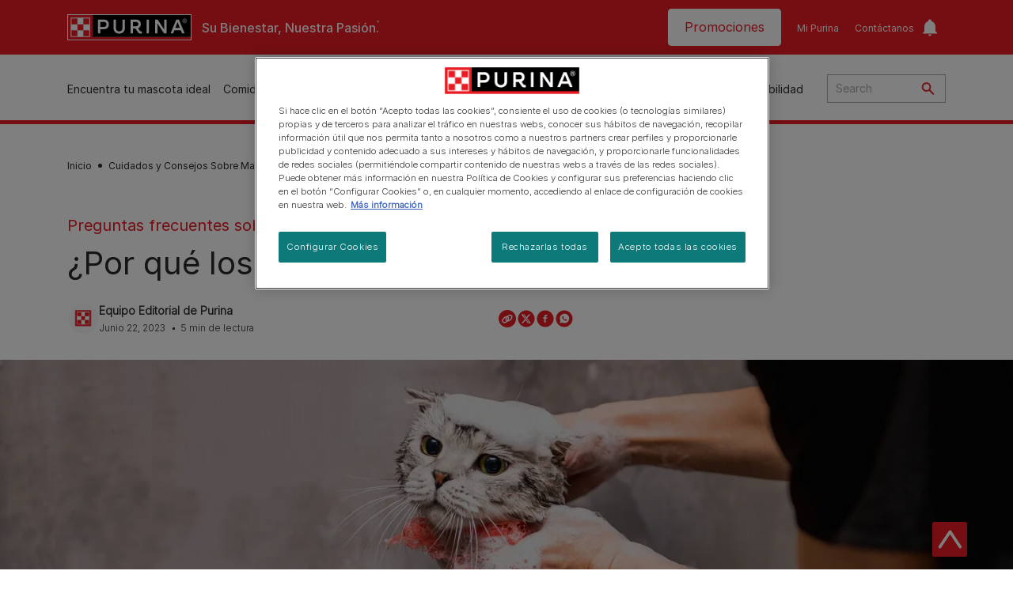

--- FILE ---
content_type: text/html; charset=UTF-8
request_url: https://www.purina.es/cuidados/gatos/comportamiento/gatos-odian-agua
body_size: 42235
content:
<!DOCTYPE html>
<html lang="es-ES" dir="ltr" prefix="og: https://ogp.me/ns#">
  <head>
    <meta charset="utf-8" />
<script>var dataLayer_tags = {"event":"fireTags","siteInformation":{"zone":"EMENA","ecosystemCategory":"business_core","country":"Spain","business":"Petcare","brand":"Purina","subBrand":"Multiple_Brands","businessUnit":"Food","language":"Spanish","technology":"Drupal","conversionPageType":"Conversion Page Type","properties":"Brand","siteType":"Site","digiPiID":"DIG0030184","websiteUrl":"https:\/\/purina.es","statusHttps":"200","propertyStatus":"live","goLiveDate":"14\/02\/2022","siteCategory":"Food","targetAudience":"B2C"},"userInformation":{"deviceType":"","gaClientID":""},"pageInformation":{"pageSubsection":"Page Subsection"}};</script>
<script>window.dataLayer = window.dataLayer || []; window.dataLayer.push(dataLayer_tags);</script>
<meta name="description" content="¿Sabes porqué a los gatos no les gusta el agua? la mayoría evitará darse un chapuzón a toda costa y estas son algunas de las razones. Te lo contamos todo ¡aquí!" />
<link rel="canonical" href="https://www.purina.es/cuidados/gatos/comportamiento/gatos-odian-agua" />
<meta property="og:type" content="article" />
<meta property="og:url" content="https://www.purina.es/cuidados/gatos/comportamiento/gatos-odian-agua" />
<meta property="og:image" content="https://www.purina.es/sites/default/files/2024-02/Why%20Do%20Cats%20Hate%20WaterTEASER.jpg" />
<meta name="facebook-domain-verification" content="l7zakuxmm0i3nixzthq1fkmu52gdha" />
<meta name="google-site-verification" content="BkyW4MCUuLfkUXHofNB-i7-bNpmRb6znsbGbbfXCbxc" />
<meta name="MobileOptimized" content="width" />
<meta name="HandheldFriendly" content="true" />
<meta name="viewport" content="width=device-width, initial-scale=1.0" />
<script data-cfasync="false" type="text/javascript" id="vwoCode">window._vwo_code || (function () {
      var account_id=1042897,
      version=2.1,
      settings_tolerance=2000,
      hide_element='body',
      hide_element_style='opacity:0 !important;filter:alpha(opacity=0) !important;background:none !important',
      /* DO NOT EDIT BELOW THIS LINE */
      f=false,w=window,d=document,v=d.querySelector('#vwoCode'),cK='_vwo_'+account_id+'_settings',cc={};try{var c=JSON.parse(localStorage.getItem('_vwo_'+account_id+'_config'));cc=c&&typeof c==='object'?c:{}}catch(e){}var stT=cc.stT==='session'?w.sessionStorage:w.localStorage;code={use_existing_jquery:function(){return typeof use_existing_jquery!=='undefined'?use_existing_jquery:undefined},library_tolerance:function(){return typeof library_tolerance!=='undefined'?library_tolerance:undefined},settings_tolerance:function(){return cc.sT||settings_tolerance},hide_element_style:function(){return'{'+(cc.hES||hide_element_style)+'}'},hide_element:function(){if(performance.getEntriesByName('first-contentful-paint')[0]){return''}return typeof cc.hE==='string'?cc.hE:hide_element},getVersion:function(){return version},finish:function(e){if(!f){f=true;var t=d.getElementById('_vis_opt_path_hides');if(t)t.parentNode.removeChild(t);if(e)(new Image).src='https://dev.visualwebsiteoptimizer.com/ee.gif?a='+account_id+e}},finished:function(){return f},addScript:function(e){var t=d.createElement('script');t.type='text/javascript';if(e.src){t.src=e.src}else{t.text=e.text}d.getElementsByTagName('head')[0].appendChild(t)},load:function(e,t){var i=this.getSettings(),n=d.createElement('script'),r=this;t=t||{};if(i){n.textContent=i;d.getElementsByTagName('head')[0].appendChild(n);if(!w.VWO||VWO.caE){stT.removeItem(cK);r.load(e)}}else{var o=new XMLHttpRequest;o.open('GET',e,true);o.withCredentials=!t.dSC;o.responseType=t.responseType||'text';o.onload=function(){if(t.onloadCb){return t.onloadCb(o,e)}if(o.status===200){_vwo_code.addScript({text:o.responseText})}else{_vwo_code.finish('&e=loading_failure:'+e)}};o.onerror=function(){if(t.onerrorCb){return t.onerrorCb(e)}_vwo_code.finish('&e=loading_failure:'+e)};o.send()}},getSettings:function(){try{var e=stT.getItem(cK);if(!e){return}e=JSON.parse(e);if(Date.now()>e.e){stT.removeItem(cK);return}return e.s}catch(e){return}},init:function(){if(d.URL.indexOf('__vwo_disable__')>-1)return;var e=this.settings_tolerance();w._vwo_settings_timer=setTimeout(function(){_vwo_code.finish();stT.removeItem(cK)},e);var t;if(this.hide_element()!=='body'){t=d.createElement('style');var i=this.hide_element(),n=i?i+this.hide_element_style():'',r=d.getElementsByTagName('head')[0];t.setAttribute('id','_vis_opt_path_hides');v&&t.setAttribute('nonce',v.nonce);t.setAttribute('type','text/css');if(t.styleSheet)t.styleSheet.cssText=n;else t.appendChild(d.createTextNode(n));r.appendChild(t)}else{t=d.getElementsByTagName('head')[0];var n=d.createElement('div');n.style.cssText='z-index: 2147483647 !important;position: fixed !important;left: 0 !important;top: 0 !important;width: 100% !important;height: 100% !important;background: white !important;';n.setAttribute('id','_vis_opt_path_hides');n.classList.add('_vis_hide_layer');t.parentNode.insertBefore(n,t.nextSibling)}var o='https://dev.visualwebsiteoptimizer.com/j.php?a='+account_id+'&u='+encodeURIComponent(d.URL)+'&vn='+version;if(w.location.search.indexOf('_vwo_xhr')!==-1){this.addScript({src:o})}else{this.load(o+'&x=true')}}};w._vwo_code=code;code.init();})()</script>
<link rel="alternate" hreflang="es" href="https://www.purina.es/cuidados/gatos/comportamiento/gatos-odian-agua" />
<script type="application/ld+json">{
    "@context": "https://schema.org",
    "@graph": [
        {
            "@type": "Article",
            "@id": "https://www.purina.es/cuidados/gatos/comportamiento/gatos-odian-agua/#/schema/Article/10609",
            "headline": "¿Por qué los gatos odian el agua?",
            "description": "¿Sabes porqué a los gatos no les gusta el agua? la mayoría evitará darse un chapuzón a toda costa y estas son algunas de las razones. Te lo contamos todo ¡aquí!",
            "image": {
                "@type": "ImageObject",
                "url": "/media/image/28940"
            },
            "datePublished": "2023-06-22T21:52:09+0200",
            "dateModified": "2025-11-13T12:17:06+0100",
            "mainEntityOfPage": "https://www.purina.es/cuidados/gatos/comportamiento/gatos-odian-agua",
            "isPartOf": {
                "@id": "https://www.purina.es/cuidados/gatos/comportamiento/gatos-odian-agua"
            }
        },
        {
            "@type": "Organization",
            "@id": "https://www.purina.es/#/schema/Organization/1",
            "sameAs": [
                "https://es-es.facebook.com/purinaespana/",
                "https://www.instagram.com/purina_es",
                "https://www.youtube.com/user/NestleTVMascotas",
                "https://twitter.com/purina_es"
            ],
            "url": "https://www.purina.es/",
            "name": "Purina®",
            "logo": {
                "@type": "ImageObject",
                "url": "https://www.purina.es/themes/custom/trim_the_tail_th/logo.svg"
            }
        }
    ]
}</script>
<script type="application/ld+json">{
    "@context": "https://schema.org",
    "@graph": [
        {
            "@type": "BreadcrumbList",
            "@id": "https://www.purina.es/#schema/BreadcrumbList/eefae553a79ae89d4db332a15b9906acc42e3e65",
            "itemListElement": [
                {
                    "@type": "ListItem",
                    "position": 1,
                    "name": "Inicio",
                    "item": "https://www.purina.es/"
                },
                {
                    "@type": "ListItem",
                    "position": 2,
                    "name": "Cuidados y Consejos Sobre Mascotas",
                    "item": "https://www.purina.es/cuidados/articulos"
                },
                {
                    "@type": "ListItem",
                    "position": 3,
                    "name": "Art\u00edculos Sobre Gatos",
                    "item": "https://www.purina.es/cuidados/gatos"
                },
                {
                    "@type": "ListItem",
                    "position": 4,
                    "name": "Comportamiento de Los Gatos",
                    "item": "https://www.purina.es/cuidados/gatos/comportamiento"
                },
                {
                    "@type": "ListItem",
                    "position": 5,
                    "name": "\u00bfPor Qu\u00e9 Los Gatos Odian El Agua?"
                }
            ]
        }
    ]
}</script>
<link rel="preload" href="/themes/custom/trim_the_tail_th/dist/fonts/roboto/roboto-light-webfont.woff2" as="font" type="font/woff2" crossorigin="anonymous" />
<link rel="preload" href="/themes/custom/trim_the_tail_th/dist/fonts/robotoslab/robotoslab-variablefont_wght-webfont.woff2" as="font" type="font/woff2" crossorigin="anonymous" />
<link rel="icon" href="/sites/default/files/favicon.ico" type="image/vnd.microsoft.icon" />
<script>window.a2a_config=window.a2a_config||{};a2a_config.callbacks=[];a2a_config.overlays=[];a2a_config.templates={};</script>

    <meta name="viewport" content="width=device-width, initial-scale=1, shrink-to-fit=no">
    <link rel="manifest" href="/manifest.json">
    <title>¿Por qué a los gatos no les gusta el agua? | Purina®</title>
    <link rel="stylesheet" media="all" href="/sites/default/files/css/css_eaEyyPVFk9bB1UuFrIsnAIEwKbIQL64lXYAY0GslFVE.css?delta=0&amp;language=es&amp;theme=trim_the_tail_th&amp;include=[base64]" />
<link rel="stylesheet" media="all" href="/sites/default/files/css/css_dBD716z8_WUi7z-qJHpUWK4kcAn0VZyxlq0xQCsDfdY.css?delta=1&amp;language=es&amp;theme=trim_the_tail_th&amp;include=[base64]" />

    <script type="application/json" data-drupal-selector="drupal-settings-json">{"path":{"baseUrl":"\/","pathPrefix":"","currentPath":"node\/10609","currentPathIsAdmin":false,"isFront":false,"currentLanguage":"es","front":"\/"},"pluralDelimiter":"\u0003","suppressDeprecationErrors":true,"gtag":{"tagId":"","consentMode":false,"otherIds":[],"events":[],"additionalConfigInfo":[]},"ajaxPageState":{"libraries":"[base64]","theme":"trim_the_tail_th","theme_token":null},"ajaxTrustedUrl":{"form_action_p_pvdeGsVG5zNF_XLGPTvYSKCf43t8qZYSwcfZl2uzM":true,"\/cuidados\/gatos\/comportamiento\/gatos-odian-agua?ajax_form=1":true,"\/search":true},"gtm":{"tagId":null,"settings":{"data_layer":"dataLayer","include_classes":false,"allowlist_classes":"google\nnonGooglePixels\nnonGoogleScripts\nnonGoogleIframes","blocklist_classes":"customScripts\ncustomPixels","include_environment":false,"environment_id":"","environment_token":""},"tagIds":["GTM-KV7DT4R"]},"clientside_validation_jquery":{"validate_all_ajax_forms":2,"force_validate_on_blur":false,"force_html5_validation":false,"messages":{"required":"Este campo es requerido.","remote":"Please fix this field.","email":"Please enter a valid email address.","url":"Please enter a valid URL.","date":"Please enter a valid date.","dateISO":"Please enter a valid date (ISO).","number":"Please enter a valid number.","digits":"Please enter only digits.","equalTo":"Please enter the same value again.","maxlength":"Please enter no more than {0} characters.","minlength":"Please enter at least {0} characters.","rangelength":"Please enter a value between {0} and {1} characters long.","range":"Please enter a value between {0} and {1}.","max":"Please enter a value less than or equal to {0}.","min":"Please enter a value greater than or equal to {0}.","step":"Please enter a multiple of {0}."}},"dataLayer":{"defaultLang":"es","languages":{"en":{"id":"en","name":"English","direction":"ltr","weight":0},"es":{"id":"es","name":"Spanish","direction":"ltr","weight":1}}},"ln_datalayer":{"data":{"module_name":"Lightnest Data Layer","module_version":"4.0.0","content_id":"10609","content_name":"\u00bfPor qu\u00e9 los gatos odian el agua?","content_type":"nppe_article"}},"nppe_ttt_datalayer":{"variables":{"server_name":"www.purina.es","current_path":"\/node\/10609","current_path_alias":"\/cuidados\/gatos\/comportamiento\/gatos-odian-agua","market":"ES","cdp_id_crypto_salt":"M4nzHg4MjVv6","cdp_id_crypto_start":"nkc-","range_brand":"PURINA CSB","registration_parallel_timestamp":"2026-01-18T18:26:31+00:00"},"triggers":[{"trigger_type":"click","selector":"div .breed-selector-intro a.cta.nppe-bs-main","event_name":"breed_selector_start"},{"trigger_type":"click","selector":"div.slider-question div.answer","event_name":"breed_selector_cta"},{"trigger_type":"click","selector":".nppe_contact_form_header .combo-menu a[dl-webform-id]","event_name":"contactus_topic_changed"},{"trigger_type":"click","selector":".component--age-calculator a.calc","event_name":"age_calculator_results"},{"trigger_type":"click","selector":".component--contact-us .contact-us--links .contact-us--link.email a","event_name":"contactus_call_click"},{"trigger_type":"click","selector":".component--contact-us .contact-us--links .contact-us--link.phone a","event_name":"contactus_call_click"},{"trigger_type":"click","selector":".component--contact-us .contact-us--links .contact-us--link.whatsapp a","event_name":"contactus_call_click"},{"trigger_type":"click","selector":".paragraph.content-hub_item.scale.paragraph--type--brands-content-hub-url-teaser a.content-hub_link[data-social-icon=\u0027none\u0027]","event_name":"article_click"},{"trigger_type":"click","selector":".article-container a","event_name":"naming_tool_article_click"},{"trigger_type":"click","selector":"div[data-history-node-id] .inner-content h3 a","event_name":"related_article_click"},{"trigger_type":"click","selector":"div[data-history-node-id] .image-wrapper a","event_name":"related_article_click"},{"trigger_type":"click","selector":"div[data-history-node-id] .field--name-field-article-category a","event_name":"related_article_click"},{"trigger_type":"click","selector":".paragraph--type--brands-content-hub-url-teaser a[data-social-icon]","event_name":"social_click"},{"trigger_type":"click","selector":"div.sharing-buttons span.a2a_kit.a2a_kit_size_32.addtoany_list a","event_name":"social_click"},{"trigger_type":"click","selector":"div.block-social-links .social-links li a","event_name":"social_click"},{"trigger_type":"click","selector":"article.node--type-nppe-faq li.node-readmore a","event_name":"faq_click"},{"trigger_type":"click","selector":"article.node--type-nppe-faq a.read-more","event_name":"faq_click"},{"trigger_type":"click","selector":"article.node--type-nppe-faq a span","event_name":"faq_click"},{"trigger_type":"click","selector":".result__text.faq-search-styles a.text__link","event_name":"faq_click"},{"trigger_type":"click","selector":".brands_acordion__container .paragraph--type--brands-accordion-item-styled .accordion-trigger","event_name":"faq_click"},{"trigger_type":"click","selector":".component--article-tile a","event_name":"sponsored_click"},{"trigger_type":"click","selector":".view-id-nppe_breed_selector_results.nppe-bs-selector .results-view-image-container \u003E .inner \u003E a","event_name":"breed_detail_view"},{"trigger_type":"click","selector":".view-id-nppe_breed_selector_results.nppe-bs-selector .results-view-image-container \u003E .inner div a","event_name":"breed_detail_view"},{"trigger_type":"click","selector":"div.datalayer_cta_click a","event_name":"cta_click"},{"trigger_type":"click","selector":"div.paragraph--type--brands-pet-food-selector .brands-fs__cta_wrapper a","event_name":"pet_food_selector"},{"trigger_type":"click","selector":"a[data-file-download=\u0027file_download\u0027]","event_name":"file_download"},{"trigger_type":"click","selector":"div.swiper-button-prev","event_name":"carousel_click"},{"trigger_type":"click","selector":"div.swiper-button-next","event_name":"carousel_click"},{"trigger_type":"click","selector":".dsu-product--detail .product--detail-tabs li a","event_name":"product_tab_click"},{"trigger_type":"click","selector":".dsu-product--detail .product--tab-title","event_name":"product_tab_click"},{"trigger_type":"keyUp","selector":".nppe-breed-selector__library--page .results-search-box input","event_name":"breed_library_search"},{"trigger_type":"mouseDown","selector":"div.brands-products-range__ranges span","event_name":"product_tab_click"},{"trigger_type":"form","selector":"webform_submission_general_feedback_add_form","event_name":"contactus_submit"},{"trigger_type":"form","selector":"webform_submission_nutritional_information_add_form","event_name":"contactus_submit"},{"trigger_type":"form","selector":"webform_submission_product_issue_add_form","event_name":"contactus_submit"},{"trigger_type":"form","selector":"webform_submission_promotion_add_form","event_name":"contactus_submit"},{"trigger_type":"form","selector":"webform_submission_website_issue_add_form","event_name":"contactus_submit"},{"trigger_type":"appear","selector":"#bs-modal","event_name":"registration_start"},{"trigger_type":"form","selector":"webform-submission-contact-us-hub-form","event_name":"contactus_enquiry"},{"trigger_type":"click","selector":"div.slider-question div.answer","event_name":"breed_selector_progress"},{"trigger_type":"click","selector":".component--age-calculator a.calc","event_name":"age_calculator_submit"},{"trigger_type":"click","selector":".paragraph.content-hub_item.scale.paragraph--type--brands-content-hub-url-teaser a.content-hub_link[data-social-icon=\u0027none\u0027]","event_name":"article_click"},{"trigger_type":"click","selector":".article-container a","event_name":"article_click"},{"trigger_type":"click","selector":"div[data-history-node-id] .inner-content h3 a","event_name":"article_click"},{"trigger_type":"click","selector":"div[data-history-node-id] .image-wrapper a","event_name":"article_click"},{"trigger_type":"click","selector":"div[data-history-node-id] .field--name-field-article-category a","event_name":"article_click"},{"trigger_type":"click","selector":".paragraph--type--brands-content-hub-url-teaser a[data-social-icon]","event_name":"share"},{"trigger_type":"click","selector":"div.sharing-buttons span.a2a_kit.a2a_kit_size_32.addtoany_list a","event_name":"share"},{"trigger_type":"click","selector":"div.block-social-links .social-links li a","event_name":"share"},{"trigger_type":"click","selector":"div.paragraph--type--brands-pet-food-selector .brands-fs__cta_wrapper a","event_name":"filters_applied"},{"trigger_type":"click","selector":"div.swiper-button-prev","event_name":"carousel_click"},{"trigger_type":"click","selector":"div.swiper-button-next","event_name":"content_events"},{"trigger_type":"click","selector":".dsu-product--detail .product--detail-tabs li a","event_name":"content_events"},{"trigger_type":"click","selector":".dsu-product--detail .product--tab-title","event_name":"content_events"},{"trigger_type":"mouseDown","selector":"div.brands-products-range__ranges span","event_name":"content_events"},{"trigger_type":"click","selector":"a.product-tile_image","event_name":"purina_product_click"},{"trigger_type":"click","selector":"a.view-product","event_name":"purina_product_click"},{"trigger_type":"click","selector":".product-body h2 a","event_name":"purina_product_click"},{"trigger_type":"click","selector":"div[data-product-id] h2 a","event_name":"purina_product_click"}],"baseline":{"site_content":{"event":"custom_event","event_name":"site_content","article_type":"petcare_hub__cats__behaviour__common_questions","content_type":"Article","price_tier":"Others","range_brand":"Purina CSB","range_brand_id":"R000248","website_section":"Article","strategic_content_territory":"Caring","content_pet_type":"undefined","content_breed_type":"undefined","content_pet_size":"undefined","content_life_stage":"undefined","content_special_needs":"undefined","content_health_condition":"undefined","product_name":"undefined","product_sku":"undefined","product_category":"undefined","product_range":"Purina CSB","product_ingredient":"undefined","promotion_id":"undefined","promotion_name":"undefined"},"user_info":{"event":"custom_event","event_name":"user_information","user_account_id":"ID0","user_id":"ID0","device_type":"undefined","user_ga_client_id":"undefined","user_pet_ownership":"undefined","user_pet_type":"undefined"},"site_info":{"event":"custom_event","event_name":"site_information","asset_zone":"EMENA","asset_country":"Spain","asset_brand":"Purina","asset_business":"Petcare","asset_digipi":"DIG0030184","gtm_container":"","language":"Spanish","ecosystem_category":"business_core","business_model":"B2C"},"page_information":{"event":"purina_page_information","user_pet_ownership":"undefined","user_pet_type":"undefined","cdp_user_id":"","param_location":"page","article_type":"petcare_hub__cats__behaviour__common_questions","business_model":"B2C","content_type":"Article","content_breed_type":"undefined","content_health_condition":"undefined","content_life_stage":"undefined","content_pet_size":"undefined","content_pet_type":"undefined","content_special_needs":"undefined","ecosystem_category":"business_core","product_category":"undefined","product_ingredient":"undefined","product_name":"undefined","product_range":"Purina CSB","product_sku":"undefined","promotion_id":"undefined","promotion_name":"undefined","range_brand":"Purina CSB","range_brand_id":"R000248","strategic_content_territory":"Caring","website_section":"Article"}}},"vwo":{"id":1042897,"timeout_library":2500,"timeout_setting":2000,"usejquery":"false","testnull":null},"data":{"extlink":{"extTarget":true,"extTargetAppendNewWindowLabel":"(opens in a new window)","extTargetNoOverride":true,"extNofollow":true,"extTitleNoOverride":false,"extNoreferrer":true,"extFollowNoOverride":true,"extClass":"ext","extLabel":"(link is external)","extImgClass":false,"extSubdomains":true,"extExclude":"","extInclude":"","extCssExclude":"","extCssInclude":"","extCssExplicit":"","extAlert":false,"extAlertText":"This link will take you to an external web site. We are not responsible for their content.","extHideIcons":false,"mailtoClass":"mailto","telClass":"","mailtoLabel":"(link sends email)","telLabel":"(link is a phone number)","extUseFontAwesome":false,"extIconPlacement":"append","extPreventOrphan":false,"extFaLinkClasses":"fa fa-external-link","extFaMailtoClasses":"fa fa-envelope-o","extAdditionalLinkClasses":"","extAdditionalMailtoClasses":"","extAdditionalTelClasses":"","extFaTelClasses":"fa fa-phone","whitelistedDomains":[],"extExcludeNoreferrer":""}},"components":{"c_newsletter":{"42588":{"entityId":"42588","entityType":"c_newsletter"}},"c_sideimagetext_ttt":{"49226":{"entityId":"49226","entityType":"c_sideimagetext_ttt"},"49224":{"entityId":"49224","entityType":"c_sideimagetext_ttt"}},"c_social_link_item":{"56846":{"entityId":"56846","entityType":"c_social_link_item"},"336":{"entityId":"336","entityType":"c_social_link_item"},"331":{"entityId":"331","entityType":"c_social_link_item"},"326":{"entityId":"326","entityType":"c_social_link_item"},"321":{"entityId":"321","entityType":"c_social_link_item"}}},"ajax":{"edit-send":{"callback":"::sendFullFeedback","event":"mousedown","keypress":true,"prevent":"click","url":"\/cuidados\/gatos\/comportamiento\/gatos-odian-agua?ajax_form=1","httpMethod":"POST","dialogType":"ajax","submit":{"_triggering_element_name":"op","_triggering_element_value":"Enviar"}},"edit-skip":{"callback":"::skipHandler","event":"mousedown","keypress":true,"prevent":"click","url":"\/cuidados\/gatos\/comportamiento\/gatos-odian-agua?ajax_form=1","httpMethod":"POST","dialogType":"ajax","submit":{"_triggering_element_name":"op","_triggering_element_value":"Skip"}},"edit-dislike":{"callback":"::ajaxNoResponse","event":"mousedown","keypress":true,"prevent":"click","url":"\/cuidados\/gatos\/comportamiento\/gatos-odian-agua?ajax_form=1","httpMethod":"POST","dialogType":"ajax","submit":{"_triggering_element_name":"op","_triggering_element_value":"No"}},"edit-like":{"callback":"::ajaxYesResponse","event":"mousedown","keypress":true,"prevent":"click","url":"\/cuidados\/gatos\/comportamiento\/gatos-odian-agua?ajax_form=1","httpMethod":"POST","dialogType":"ajax","submit":{"_triggering_element_name":"op","_triggering_element_value":"S\u00ed"}}},"brazeConnection":{"api_key":"63e66927-9ca3-4ae7-a947-a084538d0d5b","sdk_endpoint":"sdk.fra-02.braze.eu"},"brazeInbox":{"inbox_layout":"messageinbox_card"},"braze_submenu_banner":{"layout":"submenu_banner","delay":"0","words_wrap":"Mi Purina"},"user":{"uid":0,"permissionsHash":"e1c5d3641bce7387d638b1b039f0e98b658598d9f8a1652526f7f7c17ab1decb"}}</script>
<script src="/sites/default/files/languages/es_UYRQxO56RnRHyEAOyCtsZuQfLbUTEBE9sOgWfy5F1Fs.js?t82rxl"></script>
<script src="/core/misc/drupalSettingsLoader.js?v=11.1.8"></script>
<script src="/core/misc/drupal.js?v=11.1.8"></script>
<script src="/core/misc/drupal.init.js?v=11.1.8"></script>
<script src="/modules/contrib/google_tag/js/gtag.js?t82rxl"></script>
<script src="/modules/contrib/google_tag/js/gtm.js?t82rxl"></script>
<script src="/modules/contrib/ln_datalayer/js/isMobile.min.js?t82rxl"></script>
<script src="/modules/contrib/ln_datalayer/js/ln_datalayer.js?t82rxl"></script>
<script src="/modules/custom/nppe_service_worker/js/register-sw.js?t82rxl"></script>

          <link type="text/css" rel="stylesheet" id="seckit-clickjacking-no-body" media="all" href="/modules/contrib/seckit/css/seckit.no_body.css" />
        <!-- stop SecKit protection -->
        <script type="text/javascript" src="/modules/contrib/seckit/js/seckit.document_write.js?"></script>
        <noscript>
        <link type="text/css" rel="stylesheet" id="seckit-clickjacking-noscript-tag" media="all" href="/modules/contrib/seckit/css/seckit.noscript_tag.css" />
        </noscript></head>
  <body data-page-pet-type="cat" class="path-node page-node-type-nppe-article route-entity-node-canonical">        <noscript>
        <div id="seckit-noscript-tag">
          Sorry, you need to enable JavaScript to visit this website.
        </div>
        </noscript>
        <a href="#main-content" class="visually-hidden focusable skip-link">
      Skip to main content
    </a>
    <noscript><iframe src="https://www.googletagmanager.com/ns.html?id=GTM-KV7DT4R"
                  height="0" width="0" style="display:none;visibility:hidden"></iframe></noscript>

      <div class="dialog-off-canvas-main-canvas" data-off-canvas-main-canvas>
    <div id="main-layout">
  
      <div class="header-section">
      <header role="banner">
          <div class="component-header-desktop" >
    <div class="header--top-container">
        <div class="header--top twb-container">
          <div id="block-ttt-sitebranding" data-block-plugin-id="system_branding_block" class="block block-system block-system-branding-block">
  
    
        <a href="/" rel="home" class="site-logo">
      <img src="/themes/custom/trim_the_tail_th/logo.svg" alt="Inicio" />
    </a>
        <div class="site-name">
      <a href="/" rel="home">Purina®</a>
    </div>
        <div class="site-slogan">Su Bienestar, Nuestra Pasión.</div>
  </div>

          <nav role="navigation" aria-labelledby="block-ttt-headertop-menu" id="block-ttt-headertop" data-block-plugin-id="system_menu_block:header-top" class="block block-menu navigation menu--header-top">
            
  <div class="visually-hidden" id="block-ttt-headertop-menu">Header top</div>
  

        



				<div class="menu-top-container">
							<ul class="menu">
																					<li class="menu-item">
							<a href="https://www.purina.es/online/promociones.html" target="_self" hreflang="es-ES" rel="noopener noreferrer">Promociones</a>
													</li>
																	<li class="menu-item">
							<a href="/mi-purina" target="_self" data-drupal-link-system-path="node/10892" hreflang="es-ES" rel="noopener">Mi Purina</a>
													</li>
																	<li class="menu-item">
							<a href="/contactar" target="_self" data-drupal-link-system-path="node/4591" hreflang="es-ES" rel="noopener">Contáctanos</a>
													</li>
									</ul>
				<div class="inbox_container">
					<div class="inbox_trigger">
						<button type="button" role="button" aria-label="toggle-inbox" class="toggle_inbox"></button>
						<span class="card_number"></span>
					</div>
					<div class="braze-notification-center-container">
						<div class="braze-notification-center-actions">
						<div class="braze-arrow-up"></div>
							<div class="braze-notification-center-label">Notificaciones (<span class="braze-notification-center-label-number"></span>)</div>
							<div type="button" role="button" aria-label="read-all-button" class="braze-notification-center-read-all button-tertiary">Marcar como leído</div>
						</div>
						<div class="braze-notification-center-message"><b>No hay notificaciones</b>
<br>
Las notificaciones se añadirán aquí cuando esten disponibles.</b></div>
						<div id="braze-notification-center-wrapper"></div>
					</div>
				</div>
			</div>
			


  </nav>

                                                  </div>
    </div>
 
    <div class="header--navigation-wrapper">
      <div class="header--navigation twb-container">
        <div class="header--navigation-composite">
                                            <nav role="navigation" aria-labelledby="block-ttt-mainnavigation-menu" id="block-ttt-mainnavigation" data-block-plugin-id="system_menu_block:main" class="block block-menu navigation menu--main">
            
  <div class="visually-hidden" id="block-ttt-mainnavigation-menu">Main navigation</div>
  

        

  <ul data-region="header" class="menu menu-level-0">
                  
        <li class="menu-item">
          <a href="/encuentra-mascota" target="_self" class="finding-a-pet" data-drupal-link-system-path="node/6016" hreflang="es-ES" rel="noopener">Encuentra tu mascota ideal</a>
                                
  
  <div class="menu-panel" role="presentation">
    
          
  <div class="field field--name-field-pane-blocks field--type-entity-reference field--label-hidden menu-pane">
    <div class="custom-block-type--navigation-links block block-nppe-header-with-navigation block-block-content46acf3fe-9fda-4bf5-9355-navlinks0001 block-layout--double-column" id="block-36" data-block-plugin-id="block_content:46acf3fe-9fda-4bf5-9355-navLinks0001">
  
  

    <div class="pane-icon">
    <div class="pet-icon icon-dog"></div>
    <div class="pet-label">Perro</div>
  </div>

    
    <div class="links">
                  <div class="link-item parent-regular">
      <div class="link-container">
                  <a href="/encuentra-mascota/razas-de-perro/selector-de-razas" class="regular" tabindex="-1">Selector de razas de perro</a>
              </div>
    </div>
                  <div class="link-item parent-regular">
      <div class="link-container">
                  <a href="/encuentra-mascota/razas-de-perro" class="regular" tabindex="-1">Lista de razas de perro</a>
              </div>
    </div>
                  <div class="link-item parent-spacer">
      <div class="link-container">
                  <span class="spacer">&nbsp;</span>
              </div>
    </div>
                  <div class="link-item parent-heading">
      <div class="link-container">
                  <span class="heading">Artículos por categorías</span>
              </div>
    </div>
                  <div class="link-item parent-regular">
      <div class="link-container">
                  <a href="/encuentra-mascota/nuevo-perro-en-casa" class="regular" tabindex="-1">Nuevo perro en casa</a>
              </div>
    </div>
                  <div class="link-item parent-regular">
      <div class="link-container">
                  <a href="/encuentra-mascota/tipos-de-perros" class="regular" tabindex="-1">Tipos de perros</a>
              </div>
    </div>
                  <div class="link-item parent-regular">
      <div class="link-container">
                  <a href="/encuentra-mascota/tipos-de-perros/guia-razas" class="regular" tabindex="-1">Guías de razas de perros​</a>
              </div>
    </div>
                  <div class="link-item parent-regular">
      <div class="link-container">
                  <a href="/encuentra-mascota/tipos-de-perros/razas-tamano" class="regular" tabindex="-1">Razas de perros por tamaño</a>
              </div>
    </div>
                  <div class="link-item parent-regular">
      <div class="link-container">
                  <a href="/encuentra-mascota/tipos-de-perros/razas-piel-pelaje" class="regular" tabindex="-1">Razas de perros por piel y pelaje​</a>
              </div>
    </div>
                  <div class="link-item parent-break-column">
      <div class="link-container">
                  <span class="break-column">&nbsp;</span>
              </div>
    </div>
                  <div class="link-item parent-heading">
      <div class="link-container">
                  <span class="heading">TOP artículos para perros</span>
              </div>
    </div>
                  <div class="link-item parent-regular">
      <div class="link-container">
                  <a href="/encuentra-mascota/tipos-de-perros/razas-tamano/perro-pomerania-curiosidades" class="regular" tabindex="-1">Pomerania: perro de raza pequeña​</a>
              </div>
    </div>
                  <div class="link-item parent-regular">
      <div class="link-container">
                  <a href="/encuentra-mascota/tipos-de-perros/razas-tamano/perro-shih-tzu-consejos" class="regular" tabindex="-1">Shih Tzu: perro de raza pequeña​</a>
              </div>
    </div>
                  <div class="link-item parent-regular">
      <div class="link-container">
                  <a href="/encuentra-mascota/tipos-de-perros/razas-tamano/perro-schnauzer-miniatura-cuidados" class="regular" tabindex="-1">El perro Schnauzer Miniatura y sus cuidados​</a>
              </div>
    </div>
                  <div class="link-item parent-regular">
      <div class="link-container">
                  <a href="/encuentra-mascota/nuevo-perro-en-casa/adopcion/donde-adoptar-un-perro" class="regular" tabindex="-1">Dónde adoptar un perro​</a>
              </div>
    </div>
                  <div class="link-item parent-highlighted">
      <div class="link-container">
                  <a href="/cuidados/perros" class="highlighted" tabindex="-1">Ver todos los artículos para perros</a>
              </div>
    </div>
                  <div class="link-item parent-spacer">
      <div class="link-container">
                  <span class="spacer">&nbsp;</span>
              </div>
    </div>
  </div>

  </div>




  </div>
  <div class="field field--name-field-pane-blocks field--type-entity-reference field--label-hidden menu-pane">
    <div class="custom-block-type--navigation-links block block-nppe-header-with-navigation block-block-content46acf3fe-9fda-4bf5-9355-navlinks0002 block-layout--double-column" id="block-41" data-block-plugin-id="block_content:46acf3fe-9fda-4bf5-9355-navLinks0002">
  
  

    <div class="pane-icon">
    <div class="pet-icon icon-cat"></div>
    <div class="pet-label">Gato</div>
  </div>

    
    <div class="links">
                  <div class="link-item parent-regular">
      <div class="link-container">
                  <a href="/encuentra-mascota/razas-de-gato/selector-de-razas" class="regular" tabindex="-1">Selector de razas de gato</a>
              </div>
    </div>
                  <div class="link-item parent-regular">
      <div class="link-container">
                  <a href="/encuentra-mascota/razas-de-gato" class="regular" tabindex="-1">Lista de razas de gato</a>
              </div>
    </div>
                  <div class="link-item parent-spacer">
      <div class="link-container">
                  <span class="spacer">&nbsp;</span>
              </div>
    </div>
                  <div class="link-item parent-heading">
      <div class="link-container">
                  <span class="heading">Artículos por categorías</span>
              </div>
    </div>
                  <div class="link-item parent-regular">
      <div class="link-container">
                  <a href="/encuentra-mascota/nuevo-gato-en-casa" class="regular" tabindex="-1">Nuevo gato en casa​</a>
              </div>
    </div>
                  <div class="link-item parent-regular">
      <div class="link-container">
                  <a href="/encuentra-mascota/tipos-de-gatos" class="regular" tabindex="-1">Tipos de gatos​</a>
              </div>
    </div>
                  <div class="link-item parent-regular">
      <div class="link-container">
                  <a href="/encuentra-mascota/tipos-de-gatos/guia-razas" class="regular" tabindex="-1">Guías de razas de gatos​</a>
              </div>
    </div>
                  <div class="link-item parent-regular">
      <div class="link-container">
                  <a href="/encuentra-mascota/tipos-de-gatos/razas-tamano" class="regular" tabindex="-1">Razas de gatos por tamaño​</a>
              </div>
    </div>
                  <div class="link-item parent-regular">
      <div class="link-container">
                  <a href="/encuentra-mascota/tipos-de-gatos/razas-piel-pelaje" class="regular" tabindex="-1">Razas de gatos por piel y pelaje​</a>
              </div>
    </div>
                  <div class="link-item parent-break-column">
      <div class="link-container">
                  <span class="break-column">&nbsp;</span>
              </div>
    </div>
                  <div class="link-item parent-heading">
      <div class="link-container">
                  <span class="heading">TOP artículos para gatos</span>
              </div>
    </div>
                  <div class="link-item parent-regular">
      <div class="link-container">
                  <a href="/encuentra-mascota/nuevo-gato-en-casa/adoptar-un-gato/beneficios-de-tener-un-gato" class="regular" tabindex="-1">Beneficios de tener un gato​</a>
              </div>
    </div>
                  <div class="link-item parent-regular">
      <div class="link-container">
                  <a href="/encuentra-mascota/nuevo-gato-en-casa/adopcion/que-saber-antes-de-adoptar-un-gatito" class="regular" tabindex="-1">Qué saber antes de adoptar un gatito​</a>
              </div>
    </div>
                  <div class="link-item parent-regular">
      <div class="link-container">
                  <a href="/encuentra-mascota/nuevo-gato-en-casa/adopcion/a-que-edad-adoptar-un-gato" class="regular" tabindex="-1">A qué edad adoptar un gato</a>
              </div>
    </div>
                  <div class="link-item parent-regular">
      <div class="link-container">
                  <a href="/encuentra-mascota/tipos-de-gatos/razas-piel-pelaje/gatos-sin-pelo" class="regular" tabindex="-1">Gatos sin pelo​</a>
              </div>
    </div>
                  <div class="link-item parent-regular">
      <div class="link-container">
                  <a href="/encuentra-mascota/tipos-de-gatos/razas-piel-pelaje/gatos-pelo-corto" class="regular" tabindex="-1">Gatos de pelo corto​</a>
              </div>
    </div>
                  <div class="link-item parent-highlighted">
      <div class="link-container">
                  <a href="/cuidados/gatos" class="highlighted" tabindex="-1">Ver todos los artículos de gatos</a>
              </div>
    </div>
                  <div class="link-item parent-spacer">
      <div class="link-container">
                  <span class="spacer">&nbsp;</span>
              </div>
    </div>
  </div>

  </div>




  </div>
  <div class="field field--name-field-pane-blocks field--type-entity-reference field--label-hidden menu-pane">
    

<div class="custom-block-type--navigation-blocks block cta-block-style-1" id="block-6" data-block-plugin-id="block_content:46acf3fe-9fda-4bf5-9355-navCta000001">
  
  

      <div class="media">
      <div class="field--type-image field--name-image">
        <picture class="responsive-picture">
          <source media="(max-width:1139px)" srcset="">
          <source media="(min-width:1140px)" srcset="/sites/default/files/migrate_default_content_files/navigation-block-001.jpg">
          <img src="/sites/default/files/migrate_default_content_files/navigation-block-001.jpg" alt="CTA de navegación para &quot;Encontrar una mascota&quot;" loading="lazy"/>
        </picture>
      </div>
    </div>

    <div class="inner-content">
            <div class="field field--name-field-nav-banner-cta field--type-link field--label-hidden field__items">
                                                                                                                                                                                                                                                                                                            <div class="field__item">
              <a href="/encuentra-mascota/nuevo-perro-en-casa" target="" tabindex="-1" data-once="ln_datalayer_cta_click">
                Tu perro ideal
              </a>
            </div>
                                        <div class="field__item">
              <a href="/encuentra-mascota/nuevo-gato-en-casa" target="" tabindex="-1" data-once="ln_datalayer_cta_click">
                Tu gato ideal
              </a>
            </div>
                                                            </div>
    </div>

  </div>

  </div>


    
  </div>



                  </li>
                      
        <li class="menu-item">
          <a href="/perros/comida-perros" target="_self" class="dog-products" data-drupal-link-system-path="node/9602" hreflang="es-ES" rel="noopener">Comida para perros</a>
                                
  
  <div class="menu-panel" role="presentation">
    
          
  <div class="field field--name-field-pane-blocks field--type-entity-reference field--label-hidden menu-pane">
    <div class="custom-block-type--navigation-links block block-nppe-header-with-navigation block-block-content46acf3fe-9fda-4bf5-9355-navlinks0003 block-layout--double-column" id="block-46" data-block-plugin-id="block_content:46acf3fe-9fda-4bf5-9355-navLinks0003">
  
  

    <div class="pane-icon">
    <div class="pet-icon icon-dog"></div>
    <div class="pet-label">Perro</div>
  </div>

    
    <div class="links">
                  <div class="link-item parent-heading">
      <div class="link-container">
                  <span class="heading">Tipos de comida para perros</span>
              </div>
    </div>
                  <div class="link-item parent-regular">
      <div class="link-container">
                  <a href="/perros/comida-perros/pienso" class="regular" tabindex="-1">Pienso</a>
              </div>
    </div>
                  <div class="link-item parent-regular">
      <div class="link-container">
                  <a href="/perros/comida-perros/comida-humeda" class="regular" tabindex="-1">Comida húmeda</a>
              </div>
    </div>
                  <div class="link-item parent-regular">
      <div class="link-container">
                  <a href="/perros/comida-perros/snacks" class="regular" tabindex="-1">Snacks</a>
              </div>
    </div>
                  <div class="link-item parent-regular">
      <div class="link-container">
                  <a href="/perros/comida-perros/suplementos" class="regular" tabindex="-1">Suplementos</a>
              </div>
    </div>
                  <div class="link-item parent-spacer">
      <div class="link-container">
                  <span class="spacer">&nbsp;</span>
              </div>
    </div>
                  <div class="link-item parent-heading">
      <div class="link-container">
                  <span class="heading">Comida para perros con necesidades especiales​</span>
              </div>
    </div>
                  <div class="link-item parent-regular">
      <div class="link-container">
                  <a href="/perros/comida-perros/piel-sensible" class="regular" tabindex="-1">Piel sensible</a>
              </div>
    </div>
                  <div class="link-item parent-regular">
      <div class="link-container">
                  <a href="/perros/comida-perros/digestion-sensible" class="regular" tabindex="-1">Digestión sensible​</a>
              </div>
    </div>
                  <div class="link-item parent-regular">
      <div class="link-container">
                  <a href="/perros/comida-perros/control-de-peso" class="regular" tabindex="-1">Control de peso</a>
              </div>
    </div>
                  <div class="link-item parent-regular">
      <div class="link-container">
                  <a href="/perros/comida-perros/sin-cereales" class="regular" tabindex="-1">Sin Cereales​</a>
              </div>
    </div>
                  <div class="link-item parent-spacer">
      <div class="link-container">
                  <span class="spacer">&nbsp;</span>
              </div>
    </div>
                  <div class="link-item parent-heading">
      <div class="link-container">
                  <span class="heading">Comida para perros por etapa de vida</span>
              </div>
    </div>
                  <div class="link-item parent-regular">
      <div class="link-container">
                  <a href="/perros/comida-perros/cachorro" class="regular" tabindex="-1">Cachorro</a>
              </div>
    </div>
                  <div class="link-item parent-regular">
      <div class="link-container">
                  <a href="/perros/comida-perros/adulto" class="regular" tabindex="-1">Perro Adulto</a>
              </div>
    </div>
                  <div class="link-item parent-regular">
      <div class="link-container">
                  <a href="/perros/comida-perros/senior" class="regular" tabindex="-1">Perro Sénior​</a>
              </div>
    </div>
                  <div class="link-item parent-highlighted">
      <div class="link-container">
                  <a href="/perros/comida-perros" class="highlighted" tabindex="-1">Ver todos los productos</a>
              </div>
    </div>
                  <div class="link-item parent-spacer">
      <div class="link-container">
                  <span class="spacer">&nbsp;</span>
              </div>
    </div>
  </div>

  </div>




  </div>
  <div class="field field--name-field-pane-blocks field--type-entity-reference field--label-hidden menu-pane">
    <div class="custom-block-type--navigation-links block block-nppe-header-with-navigation block-block-content46acf3fe-9fda-4bf5-9355-navlinks0004 block-layout--double-column" id="block-51" data-block-plugin-id="block_content:46acf3fe-9fda-4bf5-9355-navLinks0004">
  
  

        <div class="pane-icon placeholder-pane"></div>
    
    <div class="links">
                  <div class="link-item parent-break-column">
      <div class="link-container">
                  <span class="break-column">&nbsp;</span>
              </div>
    </div>
                  <div class="link-item parent-heading">
      <div class="link-container">
                  <span class="heading">Marcas de comida para perros</span>
              </div>
    </div>
                  <div class="link-item parent-regular">
      <div class="link-container">
                  <a href="/marcas/adventuros" class="regular" tabindex="-1">Adventuros​</a>
              </div>
    </div>
                  <div class="link-item parent-regular">
      <div class="link-container">
                  <a href="/marcas/dentalife/perro" class="regular" tabindex="-1">Dentalife</a>
              </div>
    </div>
                  <div class="link-item parent-regular">
      <div class="link-container">
                  <a href="/marcas/pro-plan/perro" class="regular" tabindex="-1">PRO PLAN</a>
              </div>
    </div>
                  <div class="link-item parent-regular">
      <div class="link-container">
                  <a href="/marcas/pro-plan-veterinary-diets/perro" class="regular" tabindex="-1">PRO PLAN Veterinary Diets​</a>
              </div>
    </div>
                  <div class="link-item parent-regular">
      <div class="link-container">
                  <a href="/marcas/pro-plan-expert-care-nutrition/perro" class="regular" tabindex="-1">PRO PLAN Expert​</a>
              </div>
    </div>
                  <div class="link-item parent-regular">
      <div class="link-container">
                  <a href="/marcas/dog-chow" class="regular" tabindex="-1">Dog Chow</a>
              </div>
    </div>
                  <div class="link-item parent-regular">
      <div class="link-container">
                  <a href="/marcas/purina-one/perro" class="regular" tabindex="-1">Purina ONE</a>
              </div>
    </div>
                  <div class="link-item parent-highlighted">
      <div class="link-container">
                  <a href="/marcas" class="highlighted" tabindex="-1">Ver todas las marcas</a>
              </div>
    </div>
                  <div class="link-item parent-break-column">
      <div class="link-container">
                  <span class="break-column">&nbsp;</span>
              </div>
    </div>
                  <div class="link-item parent-heading">
      <div class="link-container">
                  <span class="heading">TOP artículos para perros</span>
              </div>
    </div>
                  <div class="link-item parent-regular">
      <div class="link-container">
                  <a href="/cuidados/perros/alimentacion/guia/alimentar-a-tu-perro-adulto" class="regular" tabindex="-1">Alimentar a tu perro adulto​</a>
              </div>
    </div>
                  <div class="link-item parent-regular">
      <div class="link-container">
                  <a href="/cuidados/perros/alimentacion/guia/una-dieta-sana-y-equilibrada-para-tu-perro" class="regular" tabindex="-1">Una dieta equilibrada sana para tu perro</a>
              </div>
    </div>
                  <div class="link-item parent-regular">
      <div class="link-container">
                  <a href="/cuidados/perros/cachorrros/alimentacion/la-alimentacion-de-tu-cachorro" class="regular" tabindex="-1">La alimentación de tu cachorro​</a>
              </div>
    </div>
                  <div class="link-item parent-regular">
      <div class="link-container">
                  <a href="/cuidados/perros/mayores/alimentacion/como-alimentar-tu-perro-senior" class="regular" tabindex="-1">Cómo alimentar a tu perro senior​</a>
              </div>
    </div>
                  <div class="link-item parent-highlighted">
      <div class="link-container">
                  <a href="/cuidados/perros/alimentacion" class="highlighted" tabindex="-1">Ver todos los consejos de alimentación para perros</a>
              </div>
    </div>
                  <div class="link-item parent-spacer">
      <div class="link-container">
                  <span class="spacer">&nbsp;</span>
              </div>
    </div>
  </div>

  </div>




  </div>
  <div class="field field--name-field-pane-blocks field--type-entity-reference field--label-hidden menu-pane">
    

<div class="custom-block-type--navigation-blocks block cta-block-style-4" id="block-11" data-block-plugin-id="block_content:46acf3fe-9fda-4bf5-9355-navCta000002">
  
  

      <div class="media">
      <div class="field--type-image field--name-image">
        <picture class="responsive-picture">
          <source media="(max-width:1139px)" srcset="/sites/default/files/migrate_default_content_files/navigation-block-002.jpg">
          <source media="(min-width:1140px)" srcset="/sites/default/files/2021-10/header-dog.jpg">
          <img src="/sites/default/files/2021-10/header-dog.jpg" alt="CTA de navegación para &quot;Productos para perros&quot;" loading="lazy"/>
        </picture>
      </div>
    </div>

    <div class="inner-content">
      <div class="inner-container">
        <div class="inner-title">
          
  Guías de nutrición para perros​
  

        </div>

        
            <div class="clearfix text-formatted field field--name-field-nav-banner-intro field--type-text-long field--label-hidden field__item"><p lang="EN-US">Infórmate sobre cómo alimentar a tu perro&nbsp;para&nbsp;ayudarle a tener una vida&nbsp; saludable y activa!​</p></div>
      
                <div class="field field--name-field-nav-banner-cta field--type-link field--label-hidden field__items">
                                                                                                                                                                                                                                                                                                                                                                              <div class="field__item">
                <a href="/cuidados/perros/alimentacion" target="" tabindex="-1" data-once="ln_datalayer_cta_click">
                  Empieza ahora​
                </a>
              </div>
                                                                          </div>
      </div>
    </div>

  </div>

  </div>


    
  </div>



                  </li>
                      
        <li class="menu-item">
          <a href="/gatos/comida-gatos" target="_self" class="cat-products" data-drupal-link-system-path="node/9658" hreflang="es-ES" rel="noopener">Comida para gatos</a>
                                
  
  <div class="menu-panel" role="presentation">
    
          
  <div class="field field--name-field-pane-blocks field--type-entity-reference field--label-hidden menu-pane">
    <div class="custom-block-type--navigation-links block block-nppe-header-with-navigation block-block-content46acf3fe-9fda-4bf5-9355-navlinks0005 block-layout--double-column" id="block-56" data-block-plugin-id="block_content:46acf3fe-9fda-4bf5-9355-navLinks0005">
  
  

    <div class="pane-icon">
    <div class="pet-icon icon-cat"></div>
    <div class="pet-label">Gato</div>
  </div>

    
    <div class="links">
                  <div class="link-item parent-heading">
      <div class="link-container">
                  <span class="heading">Tipos de comida para gatos</span>
              </div>
    </div>
                  <div class="link-item parent-regular">
      <div class="link-container">
                  <a href="/gatos/comida-gatos/comida-humeda" class="regular" tabindex="-1">Comida húmeda</a>
              </div>
    </div>
                  <div class="link-item parent-regular">
      <div class="link-container">
                  <a href="/gatos/comida-gatos/pienso" class="regular" tabindex="-1">Pienso</a>
              </div>
    </div>
                  <div class="link-item parent-regular">
      <div class="link-container">
                  <a href="/gatos/comida-gatos/snacks" class="regular" tabindex="-1">Snacks</a>
              </div>
    </div>
                  <div class="link-item parent-regular">
      <div class="link-container">
                  <a href="/gatos/comida-gatos/suplementos" class="regular" tabindex="-1">Suplementos</a>
              </div>
    </div>
                  <div class="link-item parent-spacer">
      <div class="link-container">
                  <span class="spacer">&nbsp;</span>
              </div>
    </div>
                  <div class="link-item parent-heading">
      <div class="link-container">
                  <span class="heading">Comida para gatos con necesidades especiales</span>
              </div>
    </div>
                  <div class="link-item parent-regular">
      <div class="link-container">
                  <a href="/gatos/comida-gatos/esterilizados" class="regular" tabindex="-1">Gatos esterilizados</a>
              </div>
    </div>
                  <div class="link-item parent-regular">
      <div class="link-container">
                  <a href="/gatos/comida-gatos/pelaje-bolas-de-pelo" class="regular" tabindex="-1">Pelaje y bolas de pelo​</a>
              </div>
    </div>
                  <div class="link-item parent-regular">
      <div class="link-container">
                  <a href="/gatos/comida-gatos/digestion-sensible" class="regular" tabindex="-1">Digestión sensible​</a>
              </div>
    </div>
                  <div class="link-item parent-regular">
      <div class="link-container">
                  <a href="/gatos/comida-gatos/cuidado-urinario" class="regular" tabindex="-1">Cuidado urinario​</a>
              </div>
    </div>
                  <div class="link-item parent-regular">
      <div class="link-container">
                  <a href="/gatos/comida-gatos/sin-cereales" class="regular" tabindex="-1">Sin cereales​</a>
              </div>
    </div>
                  <div class="link-item parent-spacer">
      <div class="link-container">
                  <span class="spacer">&nbsp;</span>
              </div>
    </div>
                  <div class="link-item parent-heading">
      <div class="link-container">
                  <span class="heading">Comida para gatos por etapa de vida</span>
              </div>
    </div>
                  <div class="link-item parent-regular">
      <div class="link-container">
                  <a href="/gatos/comida-gatos/gatito" class="regular" tabindex="-1">Gatito</a>
              </div>
    </div>
                  <div class="link-item parent-regular">
      <div class="link-container">
                  <a href="/gatos/comida-gatos/adulto" class="regular" tabindex="-1">Gato Adulto</a>
              </div>
    </div>
                  <div class="link-item parent-regular">
      <div class="link-container">
                  <a href="/gatos/comida-gatos/senior" class="regular" tabindex="-1">Gato Sénior</a>
              </div>
    </div>
                  <div class="link-item parent-highlighted">
      <div class="link-container">
                  <a href="/gatos/comida-gatos" class="highlighted" tabindex="-1">Ver todos los productos</a>
              </div>
    </div>
                  <div class="link-item parent-spacer">
      <div class="link-container">
                  <span class="spacer">&nbsp;</span>
              </div>
    </div>
  </div>

  </div>




  </div>
  <div class="field field--name-field-pane-blocks field--type-entity-reference field--label-hidden menu-pane">
    <div class="custom-block-type--navigation-links block block-nppe-header-with-navigation block-block-content46acf3fe-9fda-4bf5-9355-navlinks0006 block-layout--double-column" id="block-61" data-block-plugin-id="block_content:46acf3fe-9fda-4bf5-9355-navLinks0006">
  
  

        <div class="pane-icon placeholder-pane"></div>
    
    <div class="links">
                  <div class="link-item parent-heading">
      <div class="link-container">
                  <span class="heading">Marcas de comida para gatos</span>
              </div>
    </div>
                  <div class="link-item parent-regular">
      <div class="link-container">
                  <a href="/marcas/dentalife/gato" class="regular" tabindex="-1">Dentalife</a>
              </div>
    </div>
                  <div class="link-item parent-regular">
      <div class="link-container">
                  <a href="/marcas/felix" class="regular" tabindex="-1">Felix</a>
              </div>
    </div>
                  <div class="link-item parent-regular">
      <div class="link-container">
                  <a href="/marcas/gourmet" class="regular" tabindex="-1">Gourmet</a>
              </div>
    </div>
                  <div class="link-item parent-regular">
      <div class="link-container">
                  <a href="/marcas/purina-one" class="regular" tabindex="-1">Purina ONE</a>
              </div>
    </div>
                  <div class="link-item parent-regular">
      <div class="link-container">
                  <a href="/marcas/cat-chow" class="regular" tabindex="-1">Cat Chow</a>
              </div>
    </div>
                  <div class="link-item parent-regular">
      <div class="link-container">
                  <a href="/marcas/pro-plan/gato" class="regular" tabindex="-1">PRO PLAN</a>
              </div>
    </div>
                  <div class="link-item parent-regular">
      <div class="link-container">
                  <a href="/marcas/pro-plan-veterinary-diets/gato" class="regular" tabindex="-1">PRO PLAN Veterinary Diets</a>
              </div>
    </div>
                  <div class="link-item parent-regular">
      <div class="link-container">
                  <a href="/marcas/pro-plan-expert-care-nutrition/gato" class="regular" tabindex="-1">PRO PLAN Expert​</a>
              </div>
    </div>
                  <div class="link-item parent-highlighted">
      <div class="link-container">
                  <a href="/marcas" class="highlighted" tabindex="-1">Ver todas las marcas</a>
              </div>
    </div>
                  <div class="link-item parent-break-column">
      <div class="link-container">
                  <span class="break-column">&nbsp;</span>
              </div>
    </div>
                  <div class="link-item parent-heading">
      <div class="link-container">
                  <span class="heading">TOP artículos para gatos</span>
              </div>
    </div>
                  <div class="link-item parent-regular">
      <div class="link-container">
                  <a href="/cuidados/gatos/alimentacion/consejos/alimentacion-para-gatos-adultos" class="regular" tabindex="-1">Alimentación para gatos adultos​</a>
              </div>
    </div>
                  <div class="link-item parent-regular">
      <div class="link-container">
                  <a href="/cuidados/gatos/alimentacion/consejos/comida-casera" class="regular" tabindex="-1">¿Es bueno darle a mi gato comida casera o humana? ¡Fuera dudas!​</a>
              </div>
    </div>
                  <div class="link-item parent-regular">
      <div class="link-container">
                  <a href="/cuidados/gatos/alimentacion/consejos/que-pueden-comer-los-gatos" class="regular" tabindex="-1">Los beneficios de algunos ingredientes para los gatos</a>
              </div>
    </div>
                  <div class="link-item parent-regular">
      <div class="link-container">
                  <a href="/cuidados/gatos/alimentacion/consejos/la-alimentacion-de-un-gato-de-interior" class="regular" tabindex="-1">La alimentación de un gato de interior​</a>
              </div>
    </div>
                  <div class="link-item parent-highlighted">
      <div class="link-container">
                  <a href="/cuidados/gatos/alimentacion" class="highlighted" tabindex="-1">Ver todos los consejos de alimentación para gatos</a>
              </div>
    </div>
                  <div class="link-item parent-spacer">
      <div class="link-container">
                  <span class="spacer">&nbsp;</span>
              </div>
    </div>
  </div>

  </div>




  </div>
  <div class="field field--name-field-pane-blocks field--type-entity-reference field--label-hidden menu-pane">
    

<div class="custom-block-type--navigation-blocks block cta-block-style-4" id="block-16" data-block-plugin-id="block_content:46acf3fe-9fda-4bf5-9355-navCta000003">
  
  

      <div class="media">
      <div class="field--type-image field--name-image">
        <picture class="responsive-picture">
          <source media="(max-width:1139px)" srcset="/sites/default/files/migrate_default_content_files/navigation-block-003.jpg">
          <source media="(min-width:1140px)" srcset="/sites/default/files/2021-10/header-cat.jpg">
          <img src="/sites/default/files/2021-10/header-cat.jpg" alt="CTA de navegación para &quot;Productos para gatos&quot;" loading="lazy"/>
        </picture>
      </div>
    </div>

    <div class="inner-content">
      <div class="inner-container">
        <div class="inner-title">
          
  Guías de nutrición para gatos​
  

        </div>

        
            <div class="clearfix text-formatted field field--name-field-nav-banner-intro field--type-text-long field--label-hidden field__item"><p lang="ES-ES">Infórmate sobre cómo alimentar a tu&nbsp;gato&nbsp;para&nbsp;ayudarle a tener una vida&nbsp;saludable y&nbsp;activa!​</p></div>
      
                <div class="field field--name-field-nav-banner-cta field--type-link field--label-hidden field__items">
                                                                                                                                                                                                                                                                                                                                                                              <div class="field__item">
                <a href="/cuidados/gatos/alimentacion" target="" tabindex="-1" data-once="ln_datalayer_cta_click">
                  Empieza ahora​
                </a>
              </div>
                                                                          </div>
      </div>
    </div>

  </div>

  </div>


    
  </div>



                  </li>
                      
        <li class="menu-item">
          <a href="/cuidados-mascotas" target="_self" class="petcare-hub" data-drupal-link-system-path="node/4751" hreflang="es-ES" rel="noopener">Consejos</a>
                                
  
  <div class="menu-panel" role="presentation">
    
          
  <div class="field field--name-field-pane-blocks field--type-entity-reference field--label-hidden menu-pane">
    <div class="custom-block-type--navigation-links block block-nppe-header-with-navigation block-block-content46acf3fe-9fda-4bf5-9355-navlinks0007 block-layout--double-column" id="block-66" data-block-plugin-id="block_content:46acf3fe-9fda-4bf5-9355-navLinks0007">
  
  

    <div class="pane-icon">
    <div class="pet-icon icon-dog"></div>
    <div class="pet-label">Perro</div>
  </div>

    
    <div class="links">
                  <div class="link-item parent-heading">
      <div class="link-container">
                  <span class="heading">Artículos sobre perros</span>
              </div>
    </div>
                  <div class="link-item parent-heading">
      <div class="link-container">
                  <span class="heading">Cachorro​</span>
              </div>
    </div>
                  <div class="link-item parent-regular">
      <div class="link-container">
                  <a href="/cuidados/perros/cachorros/salud" class="regular" tabindex="-1">Consejos para cachorros</a>
              </div>
    </div>
                  <div class="link-item parent-spacer">
      <div class="link-container">
                  <span class="spacer">&nbsp;</span>
              </div>
    </div>
                  <div class="link-item parent-heading">
      <div class="link-container">
                  <span class="heading">Perro Adulto</span>
              </div>
    </div>
                  <div class="link-item parent-regular">
      <div class="link-container">
                  <a href="/cuidados/perros/comportamiento" class="regular" tabindex="-1">Comportamiento</a>
              </div>
    </div>
                  <div class="link-item parent-regular">
      <div class="link-container">
                  <a href="/cuidados/perros/salud" class="regular" tabindex="-1">Consejos de salud</a>
              </div>
    </div>
                  <div class="link-item parent-regular">
      <div class="link-container">
                  <a href="/cuidados/perros/alimentacion" class="regular" tabindex="-1">Guías de nutrición</a>
              </div>
    </div>
                  <div class="link-item parent-spacer">
      <div class="link-container">
                  <span class="spacer">&nbsp;</span>
              </div>
    </div>
                  <div class="link-item parent-heading">
      <div class="link-container">
                  <span class="heading">Perro Sénior</span>
              </div>
    </div>
                  <div class="link-item parent-regular">
      <div class="link-container">
                  <a href="/cuidados/perros/mayores" class="regular" tabindex="-1">Cuidados de perros mayores</a>
              </div>
    </div>
                  <div class="link-item parent-spacer">
      <div class="link-container">
                  <span class="spacer">&nbsp;</span>
              </div>
    </div>
                  <div class="link-item parent-break-column">
      <div class="link-container">
                  <span class="break-column">&nbsp;</span>
              </div>
    </div>
                  <div class="link-item parent-regular">
      <div class="link-container">
                  <a href="/cuidados-mascotas/glosario" class="regular" tabindex="-1">Glosario</a>
              </div>
    </div>
  </div>

  </div>




  </div>
  <div class="field field--name-field-pane-blocks field--type-entity-reference field--label-hidden menu-pane">
    <div class="custom-block-type--navigation-links block block-nppe-header-with-navigation block-block-content46acf3fe-9fda-4bf5-9355-navlinks0008 block-layout--double-column" id="block-71" data-block-plugin-id="block_content:46acf3fe-9fda-4bf5-9355-navLinks0008">
  
  

    <div class="pane-icon">
    <div class="pet-icon icon-cat"></div>
    <div class="pet-label">Gato</div>
  </div>

    
    <div class="links">
                  <div class="link-item parent-heading">
      <div class="link-container">
                  <span class="heading">Artículos sobre gatos​</span>
              </div>
    </div>
                  <div class="link-item parent-heading">
      <div class="link-container">
                  <span class="heading">Gatito</span>
              </div>
    </div>
                  <div class="link-item parent-regular">
      <div class="link-container">
                  <a href="/cuidados/gatos/gatitos" class="regular" tabindex="-1">Consejos para gatitos</a>
              </div>
    </div>
                  <div class="link-item parent-spacer">
      <div class="link-container">
                  <span class="spacer">&nbsp;</span>
              </div>
    </div>
                  <div class="link-item parent-heading">
      <div class="link-container">
                  <span class="heading">Gato Adulto</span>
              </div>
    </div>
                  <div class="link-item parent-regular">
      <div class="link-container">
                  <a href="/cuidados/gatos/comportamiento" class="regular" tabindex="-1">Comportamiento</a>
              </div>
    </div>
                  <div class="link-item parent-regular">
      <div class="link-container">
                  <a href="/cuidados/gatos/salud" class="regular" tabindex="-1">Consejos de salud </a>
              </div>
    </div>
                  <div class="link-item parent-regular">
      <div class="link-container">
                  <a href="/cuidados/gatos/alimentacion" class="regular" tabindex="-1">Guías de nutrición</a>
              </div>
    </div>
                  <div class="link-item parent-spacer">
      <div class="link-container">
                  <span class="spacer">&nbsp;</span>
              </div>
    </div>
                  <div class="link-item parent-heading">
      <div class="link-container">
                  <span class="heading">Gato Sénior</span>
              </div>
    </div>
                  <div class="link-item parent-regular">
      <div class="link-container">
                  <a href="/cuidados/gatos/mayores" class="regular" tabindex="-1">Cuidados de gatos mayores</a>
              </div>
    </div>
                  <div class="link-item parent-spacer">
      <div class="link-container">
                  <span class="spacer">&nbsp;</span>
              </div>
    </div>
                  <div class="link-item parent-break-column">
      <div class="link-container">
                  <span class="break-column">&nbsp;</span>
              </div>
    </div>
                  <div class="link-item parent-regular">
      <div class="link-container">
                  <a href="/cuidados-mascotas/glosario" class="regular" tabindex="-1">Glosario</a>
              </div>
    </div>
  </div>

  </div>




  </div>
  <div class="field field--name-field-pane-blocks field--type-entity-reference field--label-hidden menu-pane">
    

<div class="custom-block-type--navigation-blocks block cta-block-style-2" id="block-21" data-block-plugin-id="block_content:46acf3fe-9fda-4bf5-9355-navCta000004">
  
  

      <div class="media">
      <div class="field--type-image field--name-image">
        <picture class="responsive-picture">
          <source media="(max-width:1139px)" srcset="/sites/default/files/2025-06/image-menu-mipurina_new.jpg">
          <source media="(min-width:1140px)" srcset="/sites/default/files/2025-04/image-menu-mipurina_0.png">
          <img src="/sites/default/files/2025-04/image-menu-mipurina_0.png" alt="mi purina logo" loading="lazy"/>
        </picture>
      </div>
    </div>

    <div class="inner-content">
      <div class="inner-container">
        <div class="inner-title">
          
  Consejos personalizados
  

        </div>

        
            <div class="clearfix text-formatted field field--name-field-nav-banner-intro field--type-text-long field--label-hidden field__item"><p><span>Accede a consejos exclusivos y adaptados al perfil de tus mascotas.</span></p></div>
      
                <div class="field field--name-field-nav-banner-cta field--type-link field--label-hidden field__items">
                                                                                                                                                                                                                                                                                                                                                                              <div class="field__item">
                <a href="https://www.purina.es/mi-purina/" target="" tabindex="-1" data-once="ln_datalayer_cta_click">
                  Ir a Mi Purina
                </a>
              </div>
                                                                          </div>
      </div>
    </div>

  </div>

  </div>


    
  </div>



                  </li>
                      
        <li class="menu-item">
          <a href="/mi-purina" target="_self" class="news clickable desk-hiden" data-drupal-link-system-path="node/10892" hreflang="es-ES" rel="noopener">Acceder a Mi Purina</a>
                                
  
  <div class="menu-panel" role="presentation">
    
          
    
  </div>



                  </li>
                      
        <li class="menu-item">
          <a href="/online/promociones.html" target="_self" class="news clickable desk-hiden" hreflang="es-ES" rel="noopener">Promociones</a>
                                
  
  <div class="menu-panel" role="presentation">
    
          
    
  </div>



                  </li>
                      
        <li class="menu-item">
          <a href="/conoce-purina" target="_self" class="meet-purina" data-drupal-link-system-path="node/6011" hreflang="es-ES" rel="noopener">Conoce Purina</a>
                                
  
  <div class="menu-panel" role="presentation">
    
          
  <div class="field field--name-field-pane-blocks field--type-entity-reference field--label-hidden menu-pane">
    <div class="custom-block-type--navigation-links block block-nppe-header-with-navigation block-block-content46acf3fe-9fda-4bf5-9355-navlinks0009 block-layout--double-column" id="block-76" data-block-plugin-id="block_content:46acf3fe-9fda-4bf5-9355-navLinks0009">
  
  

        <div class="pane-icon placeholder-pane"></div>
    
    <div class="links">
                  <div class="link-item parent-heading">
      <div class="link-container">
                  <span class="heading">¿Quiénes somos?</span>
              </div>
    </div>
                  <div class="link-item parent-regular">
      <div class="link-container">
                  <a href="/conoce-purina" class="regular" tabindex="-1">Expertos en nutrición</a>
              </div>
    </div>
                  <div class="link-item parent-regular">
      <div class="link-container">
                  <a href="/conoce-purina/expertos-en-nutricion" class="regular" tabindex="-1">Nuestra historia, nuestra gente y nuestra cultura</a>
              </div>
    </div>
                  <div class="link-item parent-regular">
      <div class="link-container">
                  <a href="/conoce-purina/tu-vinculo-mas-fuerte" class="regular" tabindex="-1">Cada vínculo es único</a>
              </div>
    </div>
                  <div class="link-item parent-regular">
      <div class="link-container">
                  <a href="https://www.purina.es/juntos-mejor/voluntarios-purina" class="regular" tabindex="-1">Voluntarios Purina®</a>
              </div>
    </div>
                  <div class="link-item parent-spacer">
      <div class="link-container">
                  <span class="spacer">&nbsp;</span>
              </div>
    </div>
  </div>

  </div>




  </div>
  <div class="field field--name-field-pane-blocks field--type-entity-reference field--label-hidden menu-pane">
    <div class="custom-block-type--navigation-links block block-nppe-header-with-navigation block-block-contentab275359-33a1-4d01-a65c-7ed5b6d7d1e3 block-layout--double-column" id="block-146" data-block-plugin-id="block_content:ab275359-33a1-4d01-a65c-7ed5b6d7d1e3">
  
  

        <div class="pane-icon placeholder-pane"></div>
    
    <div class="links">
                  <div class="link-item parent-heading">
      <div class="link-container">
                  <span class="heading">Sobre nuestra comida para mascotas</span>
              </div>
    </div>
                  <div class="link-item parent-regular">
      <div class="link-container">
                  <a href="/conoce-purina/filosofia-nutricional" class="regular" tabindex="-1">Filosofía nutricional</a>
              </div>
    </div>
                  <div class="link-item parent-regular">
      <div class="link-container">
                  <a href="/conoce-purina/ingredientes-comida-mascotas" class="regular" tabindex="-1">Cada ingrediente cuenta</a>
              </div>
    </div>
                  <div class="link-item parent-regular">
      <div class="link-container">
                  <a href="/conoce-purina/nuestra-ciencia" class="regular" tabindex="-1">Nuestra ciencia</a>
              </div>
    </div>
  </div>

  </div>




  </div>
  <div class="field field--name-field-pane-blocks field--type-entity-reference field--label-hidden menu-pane">
    

<div class="custom-block-type--navigation-blocks block cta-block-style-1" id="block-26" data-block-plugin-id="block_content:46acf3fe-9fda-4bf5-9355-navCta000005">
  
  

      <div class="media">
      <div class="field--type-image field--name-image">
        <picture class="responsive-picture">
          <source media="(max-width:1139px)" srcset="">
          <source media="(min-width:1140px)" srcset="/sites/default/files/2021-01/menu%20bar%20YQM.jpg">
          <img src="/sites/default/files/2021-01/menu%20bar%20YQM.jpg" alt="mujer y perro mirando el ordenador" loading="lazy"/>
        </picture>
      </div>
    </div>

    <div class="inner-content">
            <div class="field field--name-field-nav-banner-cta field--type-link field--label-hidden field__items">
                                                                                                                                                                                                                                                                                                            <div class="field__item">
              <a href="/tus-preguntas-nos-importan" target="" tabindex="-1" data-once="ln_datalayer_cta_click">
                Tus preguntas nos importan
              </a>
            </div>
                                                            </div>
    </div>

  </div>

  </div>


    
  </div>



                  </li>
                      
        <li class="menu-item">
          <a href="/purina-en-la-sociedad" target="_self" class="our-impact" data-drupal-link-system-path="node/6006" hreflang="es-ES" rel="noopener">Purina en la Sociedad</a>
                                
  
  <div class="menu-panel" role="presentation">
    
          
  <div class="field field--name-field-pane-blocks field--type-entity-reference field--label-hidden menu-pane">
    <div class="custom-block-type--navigation-links block block-nppe-header-with-navigation block-block-content46acf3fe-9fda-4bf5-9355-navlinks0011 block-layout--double-column" id="block-86" data-block-plugin-id="block_content:46acf3fe-9fda-4bf5-9355-navLinks0011">
  
  

        <div class="pane-icon placeholder-pane"></div>
    
    <div class="links">
                  <div class="link-item parent-heading">
      <div class="link-container">
                  <span class="heading">Nuestros compromisos con las mascotas, las personas que las quieren y el planeta</span>
              </div>
    </div>
                  <div class="link-item parent-regular">
      <div class="link-container">
                  <a href="/purina-en-la-sociedad" class="regular" tabindex="-1">Purina en la sociedad​</a>
              </div>
    </div>
                  <div class="link-item parent-regular">
      <div class="link-container">
                  <a href="/purina-en-la-sociedad/nuestros-compromisos" class="regular" tabindex="-1">Nuestros compromisos</a>
              </div>
    </div>
                  <div class="link-item parent-regular">
      <div class="link-container">
                  <a href="https://www.purina.es/juntos-mejor" class="regular" tabindex="-1">Juntos la vida es mejor</a>
              </div>
    </div>
                  <div class="link-item parent-regular">
      <div class="link-container">
                  <a href="https://www.purina.es/juntos-mejor/protectoras" class="regular" tabindex="-1">Protectoras</a>
              </div>
    </div>
                  <div class="link-item parent-regular">
      <div class="link-container">
                  <a href="/purina-en-la-sociedad/mascotas-en-el-puesto-de-trabajo" class="regular" tabindex="-1">Las mascotas en el puesto de trabajo</a>
              </div>
    </div>
                  <div class="link-item parent-regular">
      <div class="link-container">
                  <a href="/purina-en-la-sociedad/premio-juntos-mejor" class="regular" tabindex="-1">Premio Purina Better With Pets</a>
              </div>
    </div>
                  <div class="link-item parent-regular">
      <div class="link-container">
                  <a href="https://www.purina.es/juntos-mejor/mascotas-en-los-hospitales" class="regular" tabindex="-1">Mascotas en los hospitales</a>
              </div>
    </div>
                  <div class="link-item parent-regular">
      <div class="link-container">
                  <a href="https://www.purina.es/juntos-mejor/mascotas-en-las-escuelas" class="regular" tabindex="-1">Mascotas en las escuelas</a>
              </div>
    </div>
                  <div class="link-item parent-regular">
      <div class="link-container">
                  <a href="https://www.purina.es/juntos-mejor/viajar-juntos-mejor" class="regular" tabindex="-1">Viajar juntos es mejor</a>
              </div>
    </div>
  </div>

  </div>




  </div>
  <div class="field field--name-field-pane-blocks field--type-entity-reference field--label-hidden menu-pane">
    

<div class="custom-block-type--navigation-blocks block cta-block-style-3" id="block-31" data-block-plugin-id="block_content:46acf3fe-9fda-4bf5-9355-navCta000006">
  
  

      <div class="inner-content">
      <div class="inner-title">
        
  Tus preguntas nos importan​
  

      </div>

      
            <div class="clearfix text-formatted field field--name-field-nav-banner-intro field--type-text-long field--label-hidden field__item"><p>Nos esforzamos por responder a tus preguntas de manera abierta y honesta.</p></div>
      
            <div class="field field--name-field-nav-banner-cta field--type-link field--label-hidden field__items">
                                                                                                                                                                                                                                                                                                            <div class="field__item">
              <a href="/tus-preguntas-nos-importan" target="" tabindex="-1" data-once="ln_datalayer_cta_click">
                Tus preguntas nos importan
              </a>
            </div>
                                                            </div>
    </div>

    <div class="media">
      <div class="field--type-image field--name-image">
        <picture class="responsive-picture">
          <source media="(max-width:1139px)" srcset="">
          <source media="(min-width:1140px)" srcset="/sites/default/files/migrate_default_content_files/navigation-block-006.jpg">
          <img src="/sites/default/files/migrate_default_content_files/navigation-block-006.jpg" alt="CTA de navegación para &quot;Nuestro impacto&quot;" loading="lazy"/>
        </picture>
      </div>
    </div>

  </div>

  </div>


    
  </div>



                  </li>
                      
        <li class="menu-item">
          <a href="/nuestro-impacto/emisiones-cero" target="_self" class="petcare-hub" data-drupal-link-system-path="node/10643" hreflang="es-ES" rel="noopener">Sostenibilidad</a>
                                
  
  <div class="menu-panel" role="presentation">
    
          
  <div class="field field--name-field-pane-blocks field--type-entity-reference field--label-hidden menu-pane">
    <div class="custom-block-type--navigation-links block block-nppe-header-with-navigation block-block-content664b1ea1-0783-4fef-97ee-4717d9a2d129 block-layout--single-column" id="block-259" data-block-plugin-id="block_content:664b1ea1-0783-4fef-97ee-4717d9a2d129">
  
  

        <div class="pane-icon placeholder-pane"></div>
    
    <div class="links">
                  <div class="link-item parent-heading">
      <div class="link-container">
                  <span class="heading">Purina os cuida</span>
              </div>
    </div>
                  <div class="link-item parent-regular">
      <div class="link-container">
                  <a href="/purina-os-cuida" class="regular" tabindex="-1">Purina os cuida</a>
              </div>
    </div>
                  <div class="link-item parent-spacer">
      <div class="link-container">
                  <span class="spacer">&nbsp;</span>
              </div>
    </div>
                  <div class="link-item parent-heading">
      <div class="link-container">
                  <span class="heading">Por el planeta</span>
              </div>
    </div>
                  <div class="link-item parent-regular">
      <div class="link-container">
                  <a href="/nuestro-impacto/como-reciclar-nuestros-envases" class="regular" tabindex="-1">Cómo reciclar los envases de Purina</a>
              </div>
    </div>
                  <div class="link-item parent-regular">
      <div class="link-container">
                  <a href="/nuestro-impacto/emisiones-cero" class="regular" tabindex="-1">Emisiones Net Zero</a>
              </div>
    </div>
                  <div class="link-item parent-regular">
      <div class="link-container">
                  <a href="/nuestro-impacto/emisiones-cero/sostenibilidad/blue-horizons" class="regular" tabindex="-1">Blue Horizons</a>
              </div>
    </div>
  </div>

  </div>




  </div>


    
  </div>



                  </li>
                      
        <li class="menu-item">
          <a href="/contactar" target="_self" class="news clickable desk-hiden" data-drupal-link-system-path="node/4591" hreflang="es-ES" rel="noopener">Contáctanos</a>
                                
  
  <div class="menu-panel" role="presentation">
    
          
    
  </div>



                  </li>
          </ul>


  </nav>

                  </div>
 
        <div class="search-wrapper">
          <div class="views-exposed-form bef-exposed-form block block-views block-views-exposed-filter-blocknppe-ttt-search-search-results" data-drupal-selector="views-exposed-form-nppe-ttt-search-search-results" data-block-plugin-id="views_exposed_filter_block:nppe_ttt_search-search_results">
  
    
      <form action="/search" method="get" id="views-exposed-form-nppe-ttt-search-search-results" accept-charset="UTF-8">
  <div class="form--inline clearfix">
  <div class="js-form-item form-item js-form-type-textfield form-type-textfield js-form-item-search-api-fulltext form-item-search-api-fulltext">
        
        <div class="input__wrapper">
                    <input autocomplete="off" data-drupal-selector="edit-search-api-fulltext" data-msg-maxlength="This field has a maximum length of 128." type="text" id="edit-search-api-fulltext" name="search_api_fulltext" value="" size="30" maxlength="128" placeholder="Search" class="form-text" aria-label="Enter search query" title="Enter search query" />
    </div>

        </div>
<div data-drupal-selector="edit-actions" class="form-actions js-form-wrapper form-wrapper" id="edit-actions"><div class="input__wrapper input__wrapper-submit">
  <input data-drupal-selector="edit-submit-nppe-ttt-search" type="submit" id="edit-submit-nppe-ttt-search" value="Apply" class="button js-form-submit form-submit" />
    <span></span>
</div>
</div>

</div>

</form>

  </div>

        </div>
      </div>
    </div>
  </div>

      </header>
    </div>
  
      <div class="layout-content" id="main-content">
        <div class="region region-content">
    <div data-drupal-messages-fallback class="hidden"></div><div id="block-trim-the-tail-th-brazestylefix" data-block-plugin-id="block_content:4881c54e-7114-45d5-ad43-ac370fd7e5ae" class="block block-block-content block-block-content4881c54e-7114-45d5-ad43-ac370fd7e5ae">
  
    
      
            <div class="clearfix text-formatted field field--name-body field--type-text-with-summary field--label-hidden field__item"><style>
@media (min-width: 1140px) {
 .braze-notification-center-container.show {
  transform: translateY(10px);
}
}
</style></div>
      

  </div>
<div id="block-trim-the-tail-th-brazesubmenubanner" data-block-plugin-id="braze_submenu_banner" class="block block-braze-submenu-banner">
  
    
      <div class="submenu-wrapper"><div class="submenu-inner"></div>
<button class="submenu-close" role="button" type="button" aria-label="close-banner"></button>
</div>

  </div>
<div id="block-trim-the-tail-th-brazenotificationcenter" data-block-plugin-id="braze_notification_inbox_center" class="block block-braze-notification-inbox-center">
  
    
      
  </div>
<div id="block-trim-the-tail-th-brazeconnection" data-block-plugin-id="braze_connection" class="block block-braze-connection">
  
    
      
  </div>
<div id="block-initstepvalidation" data-block-plugin-id="block_content:737620ca-6854-480f-8a9b-2c5e37e9ed0c" class="block block-block-content block-block-content737620ca-6854-480f-8a9b-2c5e37e9ed0c">
  
    
      
            <div class="clearfix text-formatted field field--name-body field--type-text-with-summary field--label-hidden field__item"><script>


if (window.addEventListener) { window.addEventListener('load', initStepValidation); }
else { window.attachEvent('onload', initStepValidation); }

function initStepValidation() {
  if (typeof jQuery === 'undefined') { setTimeout(initStepValidation, 500); }
  //if (jQuery('#webform-submission-product-issue-test-form input[type="time"]').length) {
    jQuery('input[type="time"]').removeAttr('step');
  //}
  //else {
    //console.log("field not found!!!!");
    //setTimeout(initStepValidation, 500);
  //}
}

</script></div>
      

  </div>
<div id="block-ttt-breadcrumbs" data-block-plugin-id="system_breadcrumb_block" class="block block-system block-system-breadcrumb-block">
  
    
      
  <nav class="breadcrumb" aria-label="Breadcrumb" aria-labelledby="system-breadcrumb">
		<ol>
			                					<li>
						<a href="/">Inicio</a>
					</li>
							                					<li>
						<a href="/cuidados/articulos">Cuidados y Consejos Sobre Mascotas</a>
					</li>
							                					<li>
						<a href="/cuidados/gatos">Artículos Sobre Gatos</a>
					</li>
							                					<li>
						<a href="/cuidados/gatos/comportamiento">Comportamiento de Los Gatos</a>
					</li>
							                					<li aria-current="page">¿Por Qué Los Gatos Odian El Agua?</li>
									</ol>
	</nav>

  </div>
<div id="block-ttt-mainpagecontent" data-block-plugin-id="system_main_block" class="block block-system block-system-main-block">
  
    
      

<article  data-history-node-id="10609" class="article-pet--cat node node--type-nppe-article node--promoted node--view-mode-full">

	<div class="article--hero">

		<div class="hero--content-wrapper">
			<div class="hero--content">
				<div class="hero--content-container twb-container">
					<div class="hero--category-header-time-wrapper">
						<div class="hero--article-category">
							
            <div class="field field--name-field-article-category field--type-entity-reference field--label-hidden field__item"><a href="/cuidados/gatos/comportamiento/preguntas-frecuentes" data-article-name="Preguntas frecuentes sobre gatos" hreflang="es-ES">Preguntas frecuentes sobre gatos</a></div>
      
						</div>
													<h1 class="hero--article-header">
								¿Por qué los gatos odian el agua?

							</h1>
												<div class="hero--article-wrapper">
							<div class="hero--article-wrapper--items">
																	
            <div class="field field--name-field-author-image field--type-entity-reference field--label-hidden field__item"><article class="media media--type-image media--view-mode-default">
  
      
            <div class="field field--name-image field--type-image field--label-hidden field__item">  <img loading="lazy" src="/sites/default/files/2025-03/Avatar.png" width="54" height="54" alt="avatar"  />

</div>
      
  </article>
</div>
      
																<div class="hero--article-inner">
									
									<div class="hero--article-container">
																					<div class="hero--article-author-heading">
												
  Equipo Editorial de Purina
  

											</div>
																															<div class="hero--article-time">
											<div class="hero-article-updated-date">
												Junio 22, 2023
											</div>
											<div class="hero--article-reading-time">
												
            <div class="field field--name-field-article-reading-time field--type-integer field--label-hidden field__item">5 min de lectura</div>
      
											</div>
										</div>
									</div>
								</div>
							</div>
							<div class="sharing-buttons">
								<span class="a2a_kit a2a_kit_size_32 addtoany_list" data-a2a-url="https://www.purina.es/cuidados/gatos/comportamiento/gatos-odian-agua" data-a2a-title="¿Por qué los gatos odian el agua?"><a class="a2a_button_copy_link" dl-item-sku="undefined" dl-item-name="undefined"  aria-label="Copy Link" aria-labelledby="Copy Link" title="Copy Link"></a><a class="a2a_button_x" dl-item-sku="undefined" dl-item-name="undefined"  aria-label="X" aria-labelledby="X" title="X"></a><a class="a2a_button_facebook" dl-item-sku="undefined" dl-item-name="undefined"  aria-label="Facebook" aria-labelledby="Facebook" title="Facebook"></a><a class="a2a_button_whatsapp" dl-item-sku="undefined" dl-item-name="undefined"  aria-label="WhatsApp" aria-labelledby="WhatsApp" title="WhatsApp"></a></span>

							</div>
						</div>
					</div>

									</div>
				<div class="hero--content-container-mobile twb-container">
										<div class="hero--article-container">
						<div class="sharing-buttons mt-3">
							<span class="a2a_kit a2a_kit_size_32 addtoany_list" data-a2a-url="https://www.purina.es/cuidados/gatos/comportamiento/gatos-odian-agua" data-a2a-title="¿Por qué los gatos odian el agua?"><a class="a2a_button_copy_link" dl-item-sku="undefined" dl-item-name="undefined"  aria-label="Copy Link" aria-labelledby="Copy Link" title="Copy Link"></a><a class="a2a_button_x" dl-item-sku="undefined" dl-item-name="undefined"  aria-label="X" aria-labelledby="X" title="X"></a><a class="a2a_button_facebook" dl-item-sku="undefined" dl-item-name="undefined"  aria-label="Facebook" aria-labelledby="Facebook" title="Facebook"></a><a class="a2a_button_whatsapp" dl-item-sku="undefined" dl-item-name="undefined"  aria-label="WhatsApp" aria-labelledby="WhatsApp" title="WhatsApp"></a></span>

						</div>
					</div>
				</div>
			</div>
		</div>

		<div class="hero--image">
			
            <div class="field field--name-field-article-image field--type-entity-reference field--label-hidden field__item">    <picture>
                  <source srcset="/sites/default/files/styles/ttt_image_original/public/2024-02/Why%20Do%20Cats%20Hate%20WaterHERO_0.webp?itok=hs8smWFT 2x" media="all and (min-width: 1140px)" type="image/webp" width="1440" height="560"/>
              <source srcset="/sites/default/files/styles/ttt_image_930/public/2024-02/Why%20Do%20Cats%20Hate%20WaterHERO_0.webp?itok=FsmGVWZz 1x" media="all and (min-width: 768px)" type="image/webp" width="930" height="362"/>
              <source srcset="/sites/default/files/styles/ttt_image_690/public/2024-02/Why%20Do%20Cats%20Hate%20WaterHERO_0.webp?itok=mLrKhp69 1x" media="all and (min-width: 576px)" type="image/webp" width="690" height="268"/>
              <source srcset="/sites/default/files/styles/ttt_image_510/public/2024-02/Why%20Do%20Cats%20Hate%20WaterHERO_0.webp?itok=_B8epJXi 1x" type="image/webp" width="510" height="198"/>
              <source srcset="/sites/default/files/styles/ttt_image_original/public/2024-02/Why%20Do%20Cats%20Hate%20WaterHERO_0.jpg?itok=hs8smWFT 2x" media="all and (min-width: 1140px)" type="image/jpeg" width="1440" height="560"/>
              <source srcset="/sites/default/files/styles/ttt_image_930/public/2024-02/Why%20Do%20Cats%20Hate%20WaterHERO_0.jpg?itok=FsmGVWZz 1x" media="all and (min-width: 768px)" type="image/jpeg" width="930" height="362"/>
              <source srcset="/sites/default/files/styles/ttt_image_690/public/2024-02/Why%20Do%20Cats%20Hate%20WaterHERO_0.jpg?itok=mLrKhp69 1x" media="all and (min-width: 576px)" type="image/jpeg" width="690" height="268"/>
              <source srcset="/sites/default/files/styles/ttt_image_510/public/2024-02/Why%20Do%20Cats%20Hate%20WaterHERO_0.jpg?itok=_B8epJXi 1x" type="image/jpeg" width="510" height="198"/>
                  <img src="/sites/default/files/styles/ttt_image_510/public/2024-02/Why%20Do%20Cats%20Hate%20WaterHERO_0.jpg?itok=_B8epJXi" alt="¿Por qué los gatos odian el agua?" loading="lazy"  />

  </picture>

</div>
      
		</div>

	</div>
	
	<div class="article--utility-content-wrapper twb-container">

		<div class="row">
			<div class="article--utility-bar col-12 col-xl-3 mr-xl-auto">
									<div class="utility-bar--related-topics">
						<div class="related-topics--label">
							Temas relacionados
						</div>
						<div class="related-topics--links">
							<a href="/cuidados/gatos/comportamiento" hreflang="es-ES">Comportamiento de los gatos</a><a href="/cuidados/gatos" hreflang="es-ES">Artículos sobre gatos</a><a href="/cuidados/articulos" hreflang="es-ES">Cuidados y consejos sobre mascotas</a>
						</div>
					</div>
				
				
      <div class="field field--name-field-article-sidebar-block field--type-entity-reference field--label-hidden field__items">
              <div class="field__item"><div  class="component component--contact-us-small">
  <div class="contact-us-small__cover">
    
            <div class="field field--name-field-contact-image field--type-entity-reference field--label-hidden field__item">    <picture>
                  <source srcset="/sites/default/files/styles/ttt_image_original/public/2022-02/Contacta169_0%20%281%29%20%281%29.webp?itok=UcW5Tb59 2x" media="all and (min-width: 1140px)" type="image/webp" width="255" height="191"/>
              <source srcset="/sites/default/files/styles/ttt_image_930/public/2022-02/Contacta169_0%20%281%29%20%281%29.webp?itok=68Ym5KLL 1x" media="all and (min-width: 768px)" type="image/webp" width="255" height="191"/>
              <source srcset="/sites/default/files/styles/ttt_image_690/public/2022-02/Contacta169_0%20%281%29%20%281%29.webp?itok=63SK7VGZ 1x" media="all and (min-width: 576px)" type="image/webp" width="255" height="191"/>
              <source srcset="/sites/default/files/styles/ttt_image_510/public/2022-02/Contacta169_0%20%281%29%20%281%29.webp?itok=dAETlYaX 1x" type="image/webp" width="255" height="191"/>
              <source srcset="/sites/default/files/styles/ttt_image_original/public/2022-02/Contacta169_0%20%281%29%20%281%29.jpg?itok=UcW5Tb59 2x" media="all and (min-width: 1140px)" type="image/jpeg" width="255" height="191"/>
              <source srcset="/sites/default/files/styles/ttt_image_930/public/2022-02/Contacta169_0%20%281%29%20%281%29.jpg?itok=68Ym5KLL 1x" media="all and (min-width: 768px)" type="image/jpeg" width="255" height="191"/>
              <source srcset="/sites/default/files/styles/ttt_image_690/public/2022-02/Contacta169_0%20%281%29%20%281%29.jpg?itok=63SK7VGZ 1x" media="all and (min-width: 576px)" type="image/jpeg" width="255" height="191"/>
              <source srcset="/sites/default/files/styles/ttt_image_510/public/2022-02/Contacta169_0%20%281%29%20%281%29.jpg?itok=dAETlYaX 1x" type="image/jpeg" width="255" height="191"/>
                  <img src="/sites/default/files/styles/ttt_image_510/public/2022-02/Contacta169_0%20%281%29%20%281%29.jpg?itok=dAETlYaX" alt="Niña sonriendo junto a un perro" loading="lazy"  />

  </picture>

</div>
      
  </div>
  <div class="contact-us-small__content">
          <div class="field field--name-field-contact-headline field__item">
                Contacta
      </div>
        <div class="field field--name-field-contact-title field__item">
      
  Nuestros expertos están aquí para ayudarte.
  

    </div>
    <div class="field field--name-field-contact-mobile-title field__item">
              
  Nuestros expertos están aquí para ayudarte.
  

          </div>
    <div class="field field--name-field-contact-intro field__item">
      
  Ponte en contacto con nosotros en cualquier momento.
  

    </div>
    
  <div class="field field--name-field-contact-link field--type-link field--label-hidden field__item">
    <a href="/contactar/formulario-consulta-general" class="email" hreflang="es-ES">Contáctanos</a>
  </div>

  </div>
</div>



</div>
              <div class="field__item">  
<div  class="component component--campaign-tile">
  <div class="purina-border-top"></div>
  <div class="campaign-tile__cover">
    
            <div class="field field--name-field-campaign-image field--type-entity-reference field--label-hidden field__item">    <picture>
                  <source srcset="/sites/default/files/styles/ttt_image_original/public/2021-01/Campaign%20tile%20-%20cat%20food.webp?itok=Py4kFbLJ 2x" media="all and (min-width: 1140px)" type="image/webp" width="930" height="930"/>
              <source srcset="/sites/default/files/styles/ttt_image_930/public/2021-01/Campaign%20tile%20-%20cat%20food.webp?itok=_vRlPOpN 1x" media="all and (min-width: 768px)" type="image/webp" width="930" height="930"/>
              <source srcset="/sites/default/files/styles/ttt_image_690/public/2021-01/Campaign%20tile%20-%20cat%20food.webp?itok=WrkQcMUa 1x" media="all and (min-width: 576px)" type="image/webp" width="690" height="690"/>
              <source srcset="/sites/default/files/styles/ttt_image_510/public/2021-01/Campaign%20tile%20-%20cat%20food.webp?itok=hsgmxrJI 1x" type="image/webp" width="510" height="510"/>
              <source srcset="/sites/default/files/styles/ttt_image_original/public/2021-01/Campaign%20tile%20-%20cat%20food.jpg?itok=Py4kFbLJ 2x" media="all and (min-width: 1140px)" type="image/jpeg" width="930" height="930"/>
              <source srcset="/sites/default/files/styles/ttt_image_930/public/2021-01/Campaign%20tile%20-%20cat%20food.jpg?itok=_vRlPOpN 1x" media="all and (min-width: 768px)" type="image/jpeg" width="930" height="930"/>
              <source srcset="/sites/default/files/styles/ttt_image_690/public/2021-01/Campaign%20tile%20-%20cat%20food.jpg?itok=WrkQcMUa 1x" media="all and (min-width: 576px)" type="image/jpeg" width="690" height="690"/>
              <source srcset="/sites/default/files/styles/ttt_image_510/public/2021-01/Campaign%20tile%20-%20cat%20food.jpg?itok=hsgmxrJI 1x" type="image/jpeg" width="510" height="510"/>
                  <img src="/sites/default/files/styles/ttt_image_510/public/2021-01/Campaign%20tile%20-%20cat%20food.jpg?itok=hsgmxrJI" alt="cat reaching for food" loading="lazy"  />

  </picture>

</div>
      
  </div>
  <div class="campaign-tile__content">
        <div class="field field--name-field-campaign-tile-headline field__item">
      
  Discover our range of cat food.
  

    </div>
    
            <div class="field field--name-field-campaign-cta field--type-link field--label-hidden field__item"><a href="/cat/cat-food" hreflang="es-ES">Buy Now</a></div>
      
  </div>
</div>



</div>
          </div>
  
			</div>
			
			<div class="article--main-content-wrapper col-12 col-xl-9">
				<div  class="node__content">
					
					
					
																																																																																																																																																																																																																													<div class="full-component-wrapper">
      

                    
        <div class="full-component-wrapper paragraph paragraph--type--c-text paragraph--view-mode--default" style="background-image: url('');">
    <div class="twb-container">
        <article class="contextual-region dsu-component-page is-promoted full clearfix" role="article">
          <div class="content">
            <div class="field field--name-field-components field--type-entity-reference-revisions field--label-hidden field--items">
              <div class="field--item">
                <div class="paragraph paragraph--type--c-text paragraph--view-mode--default">
                  
                  <div  >
                    
                    
                    
            <div class="clearfix text-formatted field field--name-field-c-text field--type-text-long field--label-hidden field__item">
<html><p><strong>¿Todos los gatos odian el agua? Descubre en este artículo por qué y a qué gatos les gusta el agua.</strong></p>
<p>Nuestros amigos felinos tienen conductas que nos hacen adivinar muchas cosas, pero uno de los mayores enigmas tiene que ver con un elemento básico: el agua.</p>
<p>¿Por qué los gatos odian el agua? ¿Y cómo es que les encanta el agua que gotea de un grifo, pero lucharán con uñas y dientes si se acercan a una bañera llena de agua? Probablemente nunca lo sabremos con certeza, pero los expertos tienen algunas ideas que pueden ayudar a los desconcertados dueños de gatos a comprender un poco mejor el comportamiento de sus mascotas.</p>
<p>&nbsp;</p>

</html></div>
      
                  </div>

                                  </div>
              </div>
            </div>
          </div>
        </article>
      </div>
    </div>
  </div>

																	<div class="article--progressbar">
	<div class="article--anchors">
		<div class="article--dropbtn-wrapper">
			<div class="article--anchor-title">En este artículo</div>
			<div class="article--dropbtn"></div>
		</div>
		<ul class="article--dropdown-content" aria-label="Leer más" title="Leer más">
							<li>
				  <a href="#5923fe15a2cf7863998945df6fa4eb3f" class="" aria-label="¿Por qué los gatos odian el agua?">¿Por qué los gatos odian el agua?</a>
				</li>
							<li>
				  <a href="#23e7712e25397196db6c1b4942c94600" class="subheader" aria-label="1. El agua les pesa">1. El agua les pesa</a>
				</li>
							<li>
				  <a href="#1d80452049982dc883ee0992dfdb833b" class="subheader" aria-label="2. La historia evolutiva del gato">2. La historia evolutiva del gato</a>
				</li>
							<li>
				  <a href="#ac31cae8a9c4624a2f1dbaa8cb77155e" class="subheader" aria-label="3. Los gatos pueden oler los productos químicos del agua.">3. Los gatos pueden oler los productos químicos del agua.</a>
				</li>
							<li>
				  <a href="#137b08ca7a98b63876029dd4b828483e" class="subheader" aria-label="4. Experiencias negativas">4. Experiencias negativas</a>
				</li>
							<li>
				  <a href="#d809354cfb29ac6ac52d6230393e2bfe" class="subheader" aria-label="5. Falta de control">5. Falta de control</a>
				</li>
							<li>
				  <a href="#8fe956a8338fc01ea699efdd2f40a79f" class="" aria-label="¿Hay gatos a los que les guste el agua?">¿Hay gatos a los que les guste el agua?</a>
				</li>
							<li>
				  <a href="#f51c2dfcf15206f7aab9a7ee066d89ca" class="subheader" aria-label="Maine Coon">Maine Coon</a>
				</li>
							<li>
				  <a href="#38906f58dc6b45febe3078860d367dfd" class="subheader" aria-label="Van Turco">Van Turco</a>
				</li>
							<li>
				  <a href="#820ef0993ef119d52ed8f2e2b54a1a3e" class="subheader" aria-label="Abisinio">Abisinio</a>
				</li>
							<li>
				  <a href="#66bce4801e568a8c58258dfd64b7d514" class="" aria-label="¿Puedo bañar a mi gato?">¿Puedo bañar a mi gato?</a>
				</li>
					</ul>
	</div>
</div>
																																				<div class="full-component-wrapper">
      

                    
        <div class="full-component-wrapper paragraph paragraph--type--c-text paragraph--view-mode--default" style="background-image: url('');">
    <div class="twb-container">
        <article class="contextual-region dsu-component-page is-promoted full clearfix" role="article">
          <div class="content">
            <div class="field field--name-field-components field--type-entity-reference-revisions field--label-hidden field--items">
              <div class="field--item">
                <div class="paragraph paragraph--type--c-text paragraph--view-mode--default">
                  
                  <div  >
                    
                    
                    
            <div class="clearfix text-formatted field field--name-field-c-text field--type-text-long field--label-hidden field__item">
<html><h2 id="5923fe15a2cf7863998945df6fa4eb3f">¿Por qué los gatos odian el agua?</h2>

</html></div>
      
                  </div>

                                  </div>
              </div>
            </div>
          </div>
        </article>
      </div>
    </div>
  </div>

																																				  <div class="full-component-wrapper">
    
            



<div  class="component component--text-image image-position--right" data-id="49224" data-type="c_sideimagetext_ttt">
  <div class="text-image--component-wrapper twb-container">
    <div class="text-image--content-wrapper row">

      
      
        <div class="text-image--image col-12 col-xl-7 order-2 order-xl-3">

          <div id="text-image--slider-49224--110"
            class="carousel slide field--name-field-c-image"
            data-bs-interval="false"
            >

            <div class="carousel-controls">
              <!-- Left and right controls -->
              <a class="left carousel-control control-prev"
                href="#text-image--slider-49224--110"
                role="button"
                data-bs-slide="prev">
                <span class="info">Previous</span>
              </a>
              <a class="right carousel-control control-next"
                href="#text-image--slider-49224--110"
                role="button"
                data-bs-slide="next">
                <span class="info">Next</span>
              </a>
            </div>

            <div class="carousel-inner">
                              
                                
                                
                                
                                
                                
                                
                                
                                
                                
                                
                                
                                
                                
                                
                                
                    
                                    <div class="carousel-item active">
                        <picture>
                  <source srcset="/sites/default/files/styles/ttt_image_690/public/2023-06/Do%20cats%20hate%20water.webp?itok=hgR3D8gA 2x" media="all and (min-width: 1140px)" type="image/webp" width="460" height="260"/>
              <source srcset="/sites/default/files/styles/ttt_image_930/public/2023-06/Do%20cats%20hate%20water.webp?itok=yVhi_8jb 1x" media="all and (min-width: 992px)" type="image/webp" width="460" height="260"/>
              <source srcset="/sites/default/files/styles/ttt_image_690/public/2023-06/Do%20cats%20hate%20water.webp?itok=hgR3D8gA 1x" media="all and (min-width: 768px)" type="image/webp" width="460" height="260"/>
              <source srcset="/sites/default/files/styles/ttt_image_510/public/2023-06/Do%20cats%20hate%20water.webp?itok=CUvLQKwv 1x" media="all and (min-width: 576px)" type="image/webp" width="460" height="260"/>
              <source srcset="/sites/default/files/styles/ttt_image_510/public/2023-06/Do%20cats%20hate%20water.webp?itok=CUvLQKwv 1x" type="image/webp" width="460" height="260"/>
              <source srcset="/sites/default/files/styles/ttt_image_690/public/2023-06/Do%20cats%20hate%20water.jpg?itok=hgR3D8gA 2x" media="all and (min-width: 1140px)" type="image/jpeg" width="460" height="260"/>
              <source srcset="/sites/default/files/styles/ttt_image_930/public/2023-06/Do%20cats%20hate%20water.jpg?itok=yVhi_8jb 1x" media="all and (min-width: 992px)" type="image/jpeg" width="460" height="260"/>
              <source srcset="/sites/default/files/styles/ttt_image_690/public/2023-06/Do%20cats%20hate%20water.jpg?itok=hgR3D8gA 1x" media="all and (min-width: 768px)" type="image/jpeg" width="460" height="260"/>
              <source srcset="/sites/default/files/styles/ttt_image_510/public/2023-06/Do%20cats%20hate%20water.jpg?itok=CUvLQKwv 1x" media="all and (min-width: 576px)" type="image/jpeg" width="460" height="260"/>
              <source srcset="/sites/default/files/styles/ttt_image_510/public/2023-06/Do%20cats%20hate%20water.jpg?itok=CUvLQKwv 1x" type="image/jpeg" width="460" height="260"/>
                  <img src="/sites/default/files/styles/ttt_image_510/public/2023-06/Do%20cats%20hate%20water.jpg?itok=CUvLQKwv" alt="¿Por qué los gatos odian el agua?" loading="lazy"  />

  </picture>



                  </div>
                                
                                
                                          </div>

            <ol class="carousel-indicators">
                                                                                                                                                                                                                                                                                                                                                                                                                                                                                                                  <li data-bs-target="#text-image--slider-49224--110"
                    data-bs-slide-to="15"
                    class="indicator ">
                  </li>
                                                                                          
              <div class="indicator-total-number">
                <span class="current-page">1</span> de <span class="total-slides">1</span>
              </div>
            </ol>

          </div>
        </div>


        <div class="text-image--text-wrapper col-12 col-xl-5 order-3 order-xl-2">
          
          <div class="text-image--text">
            
            <div class="clearfix text-formatted field field--name-field-c-sideimagetext-summary field--type-text-long field--label-hidden field__item">
<html><p>A los gatos les parece muy bien el agua para beber, pero si se acerca a su pelo el agua puede convertir instantáneamente a un tierno gatito en un león en miniatura. Estas son algunas de las causas que ayudan a explicar por qué.<br>
&nbsp;</p>

</html></div>
      
          </div>

                  </div>


          </div>
  </div>
</div>



      

      </div>

																																				<div class="full-component-wrapper">
      

                    
        <div class="full-component-wrapper paragraph paragraph--type--c-text paragraph--view-mode--default" style="background-image: url('');">
    <div class="twb-container">
        <article class="contextual-region dsu-component-page is-promoted full clearfix" role="article">
          <div class="content">
            <div class="field field--name-field-components field--type-entity-reference-revisions field--label-hidden field--items">
              <div class="field--item">
                <div class="paragraph paragraph--type--c-text paragraph--view-mode--default">
                  
                  <div  >
                    
                    
                    
            <div class="clearfix text-formatted field field--name-field-c-text field--type-text-long field--label-hidden field__item">
<html><h3 id="23e7712e25397196db6c1b4942c94600">1. El agua les pesa</h3>

<p id="9b6b7345e0ea234f1c365eaef21ee2cb">Imagínate tener que llevar un abrigo empapado sobre tus hombros hasta que se seque. Un principio similar ocurre cuando se trata de gatos y agua.</p>

<p>Cuando todo su pelo se empapa, un gato se sentirá abrumado e incapaz de moverse con sus niveles normales de agilidad. Esa es una experiencia bastante incómoda para un felino al que le gusta ir por la vida caminando y saltando ágilmente y sin esfuerzo.</p>

<h3 id="1d80452049982dc883ee0992dfdb833b">2. La historia evolutiva del gato</h3>

<p>Otra razón por la que los gatos odian el agua se atribuye a su historia. No hay muchas historias de gatos que hablen de experiencias o anécdotas memorables en el agua. Los antepasados de los gatos vivían en lugares secos y áridos, lo que significa que los ríos u océanos no eran obstáculos a los que debían enfrentarse. No hay mucho en el pasado de sus antepasados que prepare al gato moderno para la bañera, lo que explicaría por qué su primera reacción es huir de los brazos de un dueño decidido a meterlo en la bañera</p>

<h3 id="ac31cae8a9c4624a2f1dbaa8cb77155e">3. Los gatos pueden oler los productos químicos del agua.</h3>

<p>El olfato es el sentido más fiable de un gato. Aunque no los detectemos, los químicos en el agua del grifo le dan un olor particular que la sensible nariz de un gatito captará de inmediato. Está bien mojar una pata de vez en cuando, pero tener su pelo sumergido en un líquido que no huele como debería oler su pelo, es suficiente para saltarse la hora del baño.</p>

<h3 id="137b08ca7a98b63876029dd4b828483e">4. Experiencias negativas</h3>

<p>Algunos gatos pueden haber tenido una mala experiencia en una bañera o con su pelo mojado de pequeños. A veces son esas primeras interacciones las que pueden ayudar a dilucidar el misterio de por qué los gatos odian el agua. Si sumergirse en el agua fue una experiencia estresante las primeras veces, es probable que de adultos digan «de ninguna manera» al ver la bañera.</p>

<h3 id="d809354cfb29ac6ac52d6230393e2bfe">5. Falta de control</h3>

<p>Hay algo más que ayuda a explicar por qué un gato evitará meterse en la bañera, pero le encantará jugar con cualquier grifo que gotee a su alcance o incluso aventurarse cerca de la bañera llena para meter la pata: en estos casos, un gato tendrá más control sobre la situación. Después de todo, están seguros en tierra firme y pueden escapar fácilmente. Pero estar en una superficie mojada y resbaladiza con agua cayendo sobre su pelo y metiéndose en sus ojos puede ser suficiente para hacer que sus instintos felinos salgan a la luz.</p>

<p>&nbsp;</p>

<h2 id="8fe956a8338fc01ea699efdd2f40a79f">¿Hay gatos a los que les guste el agua?</h2>

</html></div>
      
                  </div>

                                  </div>
              </div>
            </div>
          </div>
        </article>
      </div>
    </div>
  </div>

																																				  <div class="full-component-wrapper">
    
            



<div  class="component component--text-image image-position--left" data-id="49226" data-type="c_sideimagetext_ttt">
  <div class="text-image--component-wrapper twb-container">
    <div class="text-image--content-wrapper row">

      
      
        <div class="text-image--image col-12 col-xl-7 order-2 order-xl-2">

          <div id="text-image--slider-49226--823"
            class="carousel slide field--name-field-c-image"
            data-bs-interval="false"
            >

            <div class="carousel-controls">
              <!-- Left and right controls -->
              <a class="left carousel-control control-prev"
                href="#text-image--slider-49226--823"
                role="button"
                data-bs-slide="prev">
                <span class="info">Previous</span>
              </a>
              <a class="right carousel-control control-next"
                href="#text-image--slider-49226--823"
                role="button"
                data-bs-slide="next">
                <span class="info">Next</span>
              </a>
            </div>

            <div class="carousel-inner">
                              
                                
                                
                                
                                
                                
                                
                                
                                
                                
                                
                                
                                
                                
                                
                                
                    
                                    <div class="carousel-item active">
                        <picture>
                  <source srcset="/sites/default/files/styles/ttt_image_690/public/2023-06/Cat%20liking%20water.webp?itok=NIVjvNUj 2x" media="all and (min-width: 1140px)" type="image/webp" width="460" height="260"/>
              <source srcset="/sites/default/files/styles/ttt_image_930/public/2023-06/Cat%20liking%20water.webp?itok=_Bdk3F5F 1x" media="all and (min-width: 992px)" type="image/webp" width="460" height="260"/>
              <source srcset="/sites/default/files/styles/ttt_image_690/public/2023-06/Cat%20liking%20water.webp?itok=NIVjvNUj 1x" media="all and (min-width: 768px)" type="image/webp" width="460" height="260"/>
              <source srcset="/sites/default/files/styles/ttt_image_510/public/2023-06/Cat%20liking%20water.webp?itok=ubHjKYWT 1x" media="all and (min-width: 576px)" type="image/webp" width="460" height="260"/>
              <source srcset="/sites/default/files/styles/ttt_image_510/public/2023-06/Cat%20liking%20water.webp?itok=ubHjKYWT 1x" type="image/webp" width="460" height="260"/>
              <source srcset="/sites/default/files/styles/ttt_image_690/public/2023-06/Cat%20liking%20water.jpg?itok=NIVjvNUj 2x" media="all and (min-width: 1140px)" type="image/jpeg" width="460" height="260"/>
              <source srcset="/sites/default/files/styles/ttt_image_930/public/2023-06/Cat%20liking%20water.jpg?itok=_Bdk3F5F 1x" media="all and (min-width: 992px)" type="image/jpeg" width="460" height="260"/>
              <source srcset="/sites/default/files/styles/ttt_image_690/public/2023-06/Cat%20liking%20water.jpg?itok=NIVjvNUj 1x" media="all and (min-width: 768px)" type="image/jpeg" width="460" height="260"/>
              <source srcset="/sites/default/files/styles/ttt_image_510/public/2023-06/Cat%20liking%20water.jpg?itok=ubHjKYWT 1x" media="all and (min-width: 576px)" type="image/jpeg" width="460" height="260"/>
              <source srcset="/sites/default/files/styles/ttt_image_510/public/2023-06/Cat%20liking%20water.jpg?itok=ubHjKYWT 1x" type="image/jpeg" width="460" height="260"/>
                  <img src="/sites/default/files/styles/ttt_image_510/public/2023-06/Cat%20liking%20water.jpg?itok=ubHjKYWT" alt="¿Por qué los gatos odian el agua?" loading="lazy"  />

  </picture>



                  </div>
                                
                                
                                          </div>

            <ol class="carousel-indicators">
                                                                                                                                                                                                                                                                                                                                                                                                                                                                                                                  <li data-bs-target="#text-image--slider-49226--823"
                    data-bs-slide-to="15"
                    class="indicator ">
                  </li>
                                                                                          
              <div class="indicator-total-number">
                <span class="current-page">1</span> de <span class="total-slides">1</span>
              </div>
            </ol>

          </div>

        </div>

        <div class="text-image--text-wrapper col-12 col-xl-5 order-3 order-xl-3">
          
          <div class="text-image--text">
            
            <div class="clearfix text-formatted field field--name-field-c-sideimagetext-summary field--type-text-long field--label-hidden field__item">
<html><p>Todas estas razones por las que los gatos odian el agua son verdad para la mayoría de los gatitos. Pero, como siempre, también hay excepciones y a algunos gatos les gusta el agua.<br>
&nbsp;</p>

</html></div>
      
          </div>

          
        </div>
          </div>
  </div>
</div>



      

      </div>

																																				<div class="full-component-wrapper">
      

                    
        <div class="full-component-wrapper paragraph paragraph--type--c-text paragraph--view-mode--default" style="background-image: url('');">
    <div class="twb-container">
        <article class="contextual-region dsu-component-page is-promoted full clearfix" role="article">
          <div class="content">
            <div class="field field--name-field-components field--type-entity-reference-revisions field--label-hidden field--items">
              <div class="field--item">
                <div class="paragraph paragraph--type--c-text paragraph--view-mode--default">
                  
                  <div  >
                    
                    
                    
            <div class="clearfix text-formatted field field--name-field-c-text field--type-text-long field--label-hidden field__item">
<html><h3 id="f51c2dfcf15206f7aab9a7ee066d89ca">Maine Coon</h3>

<p id="3b4913a3eb10a089554ebd20f80e09d7">El pelo resistente al agua de un Maine Coon hace que estos gatitos no duden en chapotear cada vez que tengan la oportunidad. Deja el grifo abierto y pronto tendrás un Maine Coon en el recipiente.</p>

<p>Históricamente, estos gatos han sido controladores de plagas en los barcos de vela, lo que ayuda a explicar por qué se sienten tan cómodos en el agua.</p>

<h3 id="38906f58dc6b45febe3078860d367dfd">Van Turco</h3>

<p>Uno de los ejemplos más impresionantes es la raza de gato Van Turco. Su pelo impermeable no retiene el agua, lo que hace que nadar sea una experiencia bastante agradable para ellos. Estos gatos tienen tal afinidad por el agua que muchos dueños les ponen piscinitas para gatos para que puedan nadar cuando quieran. De hecho, disfrutan tanto de estar en el agua que se les ha dado el sobrenombre de «gato nadador».</p>

<h3 id="820ef0993ef119d52ed8f2e2b54a1a3e">Abisinio</h3>

<p>Otro gato al que le gusta el agua. El Abisinio no dudará en sumergir sus patas en una bañera llena o en su propio cuenco de agua. Estos gatitos llegaron a Europa por primera vez en barco, por lo que quizás su total comodidad con el agua proviene de ese viaje inicial a través del océano.</p>

<p>&nbsp;</p>

<h2 id="66bce4801e568a8c58258dfd64b7d514">¿Puedo bañar a mi gato?</h2>

<p>Dado que la mayoría de los gatitos no tienen un pelo resistente al agua ni predilección por este medio como las razas de gatos anteriores, es posible que te preguntes qué hacer cuando quieras lavarlo.</p>

<p>En circunstancias especiales, puedes bañar a tu gato. Puede ser complicado, pero un buen punto de partida es hacer bien lo esencial. Asegúrate de tener preparada una alfombra antideslizante, un champú especial, toallas y un cepillo.<br>
&nbsp;</p>

</html></div>
      
                  </div>

                                  </div>
              </div>
            </div>
          </div>
        </article>
      </div>
    </div>
  </div>

																																																								</div>
									<div class="sharing-buttons my-3 twb-container">
						<span class="a2a_kit a2a_kit_size_32 addtoany_list" data-a2a-url="https://www.purina.es/cuidados/gatos/comportamiento/gatos-odian-agua" data-a2a-title="¿Por qué los gatos odian el agua?"><a class="a2a_button_copy_link" dl-item-sku="undefined" dl-item-name="undefined"  aria-label="Copy Link" aria-labelledby="Copy Link" title="Copy Link"></a><a class="a2a_button_x" dl-item-sku="undefined" dl-item-name="undefined"  aria-label="X" aria-labelledby="X" title="X"></a><a class="a2a_button_facebook" dl-item-sku="undefined" dl-item-name="undefined"  aria-label="Facebook" aria-labelledby="Facebook" title="Facebook"></a><a class="a2a_button_whatsapp" dl-item-sku="undefined" dl-item-name="undefined"  aria-label="WhatsApp" aria-labelledby="WhatsApp" title="WhatsApp"></a></span>

					</div>
													<div class="article-feedback-container twb-container">
						<form class="feedback-form" data-drupal-selector="nppe-feedback-article-form" action="/cuidados/gatos/comportamiento/gatos-odian-agua" method="post" id="nppe-feedback-article-form" accept-charset="UTF-8">
  <div class="feedback_container js-form-wrapper form-wrapper" data-drupal-selector="edit-feedback-container" id="edit-feedback-container"><div class="question_main_header">Help us make Purina better</div><div class="question_secondary_header">Was this article helpful?</div><div class="feedback_choise js-form-wrapper form-wrapper" data-drupal-selector="edit-feedback-choise" id="edit-feedback-choise"><div class="input__wrapper input__wrapper-submit">
  <input type="submit" class="button-secondary like-button button js-form-submit form-submit" id="edit-like" data-drupal-selector="edit-like" formnovalidate="formnovalidate" name="op" value="Sí" />
    <span></span>
</div>
<div class="input__wrapper input__wrapper-submit">
  <input class="button-secondary dislike-button button js-form-submit form-submit" data-drupal-selector="edit-dislike" type="submit" id="edit-dislike" name="op" value="No" />
    <span></span>
</div>
</div>
</div>
<div id="feedback-details-wrapper" data-drupal-selector="edit-feedback-details" class="js-form-wrapper form-wrapper"><div id="like-container" data-drupal-selector="edit-like-container" class="js-form-wrapper form-wrapper"><div class="main-like-message">Feedback sent</div><div class="secondary-like-message">Thank you for helping us improve the Purina experience.</div></div>
<div id="dislike-container" data-drupal-selector="edit-dislike-container" class="js-form-wrapper form-wrapper"><h4><span class="sad-face-icon"></span> Tell us a little more</h4><p>Check all that apply:</p><div id="edit-feedback-options" class="form-radios"><div class="js-form-item form-item js-form-type-radio form-type-radio js-form-item-feedback-options form-item-feedback-options">
        <div class="input__wrapper input__wrapper-radio">
  <input data-drupal-selector="edit-feedback-options-1" type="radio" id="edit-feedback-options-1" name="feedback_options" value="1" class="form-radio" />
    <span></span>
</div>

          <label for="edit-feedback-options-1" class="option form-item__label">I have not found an answer to my question</label>
      </div>
<div class="js-form-item form-item js-form-type-radio form-type-radio js-form-item-feedback-options form-item-feedback-options">
        <div class="input__wrapper input__wrapper-radio">
  <input data-drupal-selector="edit-feedback-options-2" type="radio" id="edit-feedback-options-2" name="feedback_options" value="2" class="form-radio" />
    <span></span>
</div>

          <label for="edit-feedback-options-2" class="option form-item__label">Information is confusing or unclear</label>
      </div>
<div class="js-form-item form-item js-form-type-radio form-type-radio js-form-item-feedback-options form-item-feedback-options">
        <div class="input__wrapper input__wrapper-radio">
  <input data-drupal-selector="edit-feedback-options-3" type="radio" id="edit-feedback-options-3" name="feedback_options" value="3" class="form-radio" />
    <span></span>
</div>

          <label for="edit-feedback-options-3" class="option form-item__label">These indications have not helped me</label>
      </div>
<div class="js-form-item form-item js-form-type-radio form-type-radio js-form-item-feedback-options form-item-feedback-options">
        <div class="input__wrapper input__wrapper-radio">
  <input data-drupal-selector="edit-feedback-options-4" type="radio" id="edit-feedback-options-4" name="feedback_options" value="4" class="form-radio" />
    <span></span>
</div>

          <label for="edit-feedback-options-4" class="option form-item__label">Another issue</label>
      </div>
</div>
<div class="js-form-item form-item js-form-type-textarea form-type-textarea js-form-item-feedback-comments form-item-feedback-comments form-no-label">
        <div class="form-textarea-wrapper">
  <textarea id="feedback-comments" placeholder="Is there anything else you&#039;d like us to know? (Optional)" data-drupal-selector="edit-feedback-comments" data-msg-maxlength="This field has a maximum length of 500." name="feedback_comments" rows="4" cols="60" maxlength="500" class="form-textarea resize-vertical"></textarea>
</div>

        </div>
<div class="buttons_container js-form-wrapper form-wrapper" data-drupal-selector="edit-buttons-container" id="edit-buttons-container"><div class="input__wrapper input__wrapper-submit">
  <input class="button-secondary button js-form-submit form-submit" data-drupal-selector="edit-skip" type="submit" id="edit-skip" name="op" value="Skip" />
    <span></span>
</div>
<div class="input__wrapper input__wrapper-submit">
  <input class="button-primary button js-form-submit form-submit" data-drupal-selector="edit-send" type="submit" id="edit-send" name="op" value="Enviar" />
    <span></span>
</div>
</div>
</div>
</div>
  <input data-drupal-selector="edit-honeypot-time" type="hidden" name="honeypot_time" value="TCL9KgzWGrFFo5n4cVGnRxGtELaI34cEICK9-XZQLCA" />
    <input autocomplete="off" data-drupal-selector="form-p6nufbqgdvixp3phczwuhw6ohqd-pqbnge8-v06aa9g" type="hidden" name="form_build_id" value="form-P6nuFbqGdVIXp3phCZwuhW6oHqD-PQBnGE8-V06AA9g" />
    <input data-drupal-selector="edit-nppe-feedback-article-form" type="hidden" name="form_id" value="nppe_feedback_article_form" />
  <div class="url-textfield js-form-wrapper form-wrapper" style="display: none !important;"><div class="js-form-item form-item js-form-type-textfield form-type-textfield js-form-item-url form-item-url">
        <label for="edit-url" class="form-item__label">Deje este campo en blanco</label>
        <div class="input__wrapper">
                    <input autocomplete="off" data-drupal-selector="edit-url" data-msg-maxlength="Deje este campo en blanco field has a maximum length of 128." type="text" id="edit-url" name="url" value="" size="20" maxlength="128" class="form-text" aria-label="Enter search query" title="Enter search query" />
    </div>

        </div>
</div>

</form>

					</div>
													<div class="twb-container">
						<div class="article-author-bottom">
							
            <div class="field field--name-field-author-image field--type-entity-reference field--label-hidden field__item"><article class="media media--type-image media--view-mode-default">
  
      
            <div class="field field--name-image field--type-image field--label-hidden field__item">  <img loading="lazy" src="/sites/default/files/2025-03/Avatar.png" width="54" height="54" alt="avatar"  />

</div>
      
  </article>
</div>
      
							<div class="article-author-bottom--headline">
								<div class="article-author-bottom--headline--writtenby">
									Escrito por el
								</div>
								
  Equipo Editorial de Purina
  

							</div>
							<div class="article-author-bottom--subtitle">
  Investigadores, veterinarios y expertos, impulsados por la creencia de que la vida con animales de compañía es mejor. Trabajamos para enriquecer la vida de las mascotas y las personas que las quieren, mientras cuidamos del planeta que compartimos.
  
</div>
													</div>
					</div>
			</div>
		</div>
	</div>
	
	<div class="mobile-placeholder--article-sidebar-block twb-container"></div>

		

		
		
            <div class="field field--name-field-article-newsletter field--type-entity-reference field--label-hidden field__item">
            <div class="field field--name-field-product-nl-newsletter field--type-entity-reference-revisions field--label-hidden field__item">  <div class="full-component-wrapper">
    
            <div  class="component component--newsletter" data-id="42588" data-type="c_newsletter">
<div class="inner-content">
  <div class="newsletter--animation animation-type--cat-paws">
    <div class="component--newsletter-paw paw-1">
              <img src="/themes/custom/trim_the_tail_th/src/images/newsletter/paws/paw-cat-mobile.png" alt="Paw Cat Mobile" loading="lazy" class="paw-1-mobile d-block d-xl-none">
        <img src="/themes/custom/trim_the_tail_th/src/images/newsletter/paws/paw-cat-desktop-1.png" alt="Paw Cat Desktop 1" loading="lazy" class="paw-1-desktop d-none d-xl-block">
          </div>
    <div class="component--newsletter-paw paw-2">
              <img src="/themes/custom/trim_the_tail_th/src/images/newsletter/paws/paw-cat-desktop-2.png" alt="Paw Cat Desktop 2" loading="lazy" class="paw-2-desktop d-none d-xl-block">
          </div>
  </div>
  <div class="newsletter--wrapper twb-container">
    <div class="newsletter--row row">
      <div class="newsletter--label-title-wrapper col-xl-11 ml-xl-auto">
        <div class="newsletter--label">
          
  Newsletter
  

        </div>
        <h3 class="newsletter--title">
        
  Recibe nuestras newsletters sobre cuidados de mascotas​
  

      </h3>
    </div>
  </div>

  <div class="newsletter--row row">
    <div class="newsletter--intro-logo-wrapper col-xl-6 ml-xl-auto">
      <div class="newsletter--intro">
        
            <div class="clearfix text-formatted field field--name-field-c-newsletter-intro field--type-text-long field--label-hidden field__item"><p>En Purina, creemos que cuando las personas y las&nbsp;mascotas se juntan, la vida es mucho mejor. Por&nbsp;eso, queremos acompañaros y estar a vuestro&nbsp;lado en cada etapa de su vida.​</p></div>
      
      </div>
      <div class="newsletter--logo">
        
            <div class="field field--name-field-c-newsletter-logo field--type-entity-reference field--label-hidden field__item"><article class="media media--type-image media--view-mode-default">
  
      
            <div class="field field--name-image field--type-image field--label-hidden field__item">  <img loading="lazy" src="/sites/default/files/2021-10/better_together_final_split_ES%20%282%29.png" width="500" height="281" alt="Logo Purina Juntos Mejor​"  />

</div>
      
  </article>
</div>
      
      </div>
    </div>

    <div class="newsletter--bullet-cta-wrapper col-xl-5">
      <div class="newsletter--bullet-points">
        <div class="newsletter--bullet-point newsletter-document">
          Consejos adaptados a las necesidades de tu mascota, recomendaciones sobre su salud y bienestar ¡y novedades cada mes!
        </div>
        <div class="newsletter--bullet-point newsletter-pet-care">
          Veterinarios, nutricionistas y expertos en perros y gatos para resolver todas tus dudas.​
        </div>
        <div class="newsletter--bullet-point newsletter-shopping-tag">
          Promociones, concursos, descuentos y ofertas de todas nuestras marcas.​
        </div>
      </div>
      <div class="newsletter--callout-text">
        
  ¡No te lo pierdas, únete a Purina y empieza a disfrutar ya de las ventajas!​
  

      </div>
      <div class="newsletter--cta">
        
            <div class="field field--name-field-c-newsletter-cta field--type-link field--label-hidden field__item"><a href="https://www.purinaspain.es/mis-mascotas/iniciar-sesion.html" hreflang="es-ES" rel="noreferrer">Registrarme ahora​</a></div>
      
      </div>
    </div>
  </div>
</div>

</div>
</div>



      

      </div>
</div>
      
</div>
      
	</article>

  </div>
<div id="block-fixloginchatformcss" data-block-plugin-id="block_content:3cef1c85-cc6f-49c4-9d2c-6e7affe487eb" class="block block-block-content block-block-content3cef1c85-cc6f-49c4-9d2c-6e7affe487eb">
  
    
      
            <div class="clearfix text-formatted field field--name-body field--type-text-with-summary field--label-hidden field__item"><style type="text/css">.cCustomPreChat .slds-required {
    border-bottom: none !important;
    text-decoration: none !important;}

.dockableContainer .sidebarHeader button {
    padding: 0px!important;}
.dockableContainer .sidebarHeader button svg {
    width: 24px!important;}
</style>
</div>
      

  </div>
<div id="block-removethetopdropdownmenuonthese2articles" data-block-plugin-id="block_content:90a5ba3a-3db3-42eb-830d-b7fe14d71fc8" class="block block-block-content block-block-content90a5ba3a-3db3-42eb-830d-b7fe14d71fc8">
  
    
      
            <div class="clearfix text-formatted field field--name-body field--type-text-with-summary field--label-hidden field__item"><style type="text/css">article[data-history-node-id="10248"] .article--progressbar .article--progressbar-image-anchors-wrapper,
 article[data-history-node-id="10318"] .article--progressbar .article--progressbar-image-anchors-wrapper{
    display: none;
}
.article--progressbar .progressbar--suggested-and-next-wrapper {
    display: flex;
    margin-left: auto;
}
</style>
</div>
      

  </div>
<div id="block-temp" data-block-plugin-id="block_content:ec1b7d99-d767-4b0a-9526-ebc28ee22a78" class="block block-block-content block-block-contentec1b7d99-d767-4b0a-9526-ebc28ee22a78">
  
    
      
            <div class="clearfix text-formatted field field--name-body field--type-text-with-summary field--label-hidden field__item"><style type="text/css">html {
    
    overflow-x: unset !important;
}
</style>
</div>
      

  </div>
<div id="block-trim-the-tail-th-buynowpopupmoduleofnewletters" data-block-plugin-id="block_content:a806d984-db3f-4730-affb-41ae2560adf2" class="block block-block-content block-block-contenta806d984-db3f-4730-affb-41ae2560adf2">
  
    
      
            <div class="clearfix text-formatted field field--name-body field--type-text-with-summary field--label-hidden field__item"><style type="text/css">@media (min-width: 1140px){

}
@media (min-width: 1350px){
.component--product-tile-new {
    min-width: 326px;
    margin-right: 65px;
}}
@media (min-width: 1140px) and (max-width: 1440px) {
.component--product-tile-new {
    min-width: 21vw;
}}
@media (min-width: 450px) and (max-width: 1140px) {
.newsletter--logo .field--name-field-c-newsletter-logo .media .field.field--name-image.field--type-image.field--label-hidden.field__item {
    min-height: 25vw;
}}
</style></div>
      

  </div>
<div id="block-trim-the-tail-th-generalstyle" data-block-plugin-id="block_content:00fc8307-1100-404b-a3e4-bc6790a115f6" class="block block-block-content block-block-content00fc8307-1100-404b-a3e4-bc6790a115f6">
  
    
      
            <div class="clearfix text-formatted field field--name-body field--type-text-with-summary field--label-hidden field__item"><style type="text/css">
.bottom-area.open nav#block-ttt-headertop {
    display: none;
}
article.published.by-anonymous.by-node-author.dsu-ratings-reviews-comment.js-comment.clearfix.comment.comment--type-dsu-ratings-reviews-comment-type.comment--view-mode-full.ds-1col.clearfix .field.field--name-field-dsu-images.field--type-image.field--label-hidden.field__items .field__item {
    margin-top: 14px;
    display: flex;
}
@media screen and (max-width: 1140px) {
.component-header-mobile .bottom-area > nav > ul li {
    padding-bottom: 55px;
}
.component-header-mobile > .panels-area .mobile-links {
    margin-bottom: 85px;
}
.dsu-ratings-reviews-wrapper .comment-dsu-ratings-reviews-comment-type-form #edit-field-dsu-tos-wrapper label[for=edit-field-dsu-tos-value] {
    font-size: 1rem;
    line-height: 1.5rem;
    display: inline-block;
}
div#edit-field-dsu-tos-wrapper {
    margin-bottom: 25px;
    display: flex !important;
}
.field--type-boolean.field--name-field-dsu-tos.field--widget-boolean-checkbox-popup.js-form-wrapper.form-wrapper .js-form-item.form-item.js-form-type-checkbox.form-type-checkbox.js-form-item-field-dsu-tos-value.form-item-field-dsu-tos-value {
    display: contents;
}
.dsu-ratings-reviews-wrapper .comment-dsu-ratings-reviews-comment-type-form #edit-field-dsu-tos-wrapper label[for=edit-field-dsu-tos-value] {
    margin-left: -8px;
}
.plp-off-canvas-filter > .inner-content header {
    padding: 20px 15px 24px;
    position: relative;
    display: flex;
    justify-content: space-between;
    align-items: center;
    border-bottom: 1px solid #cfcfcf;
}
.form-actions .input__wrapper.input__wrapper-submit {
    margin-bottom: 100px;
    margin-top: 23px;
}}
.js-form-item-field-dsu-tos-value {
    display: flex;
    align-items: center;
    flex-wrap: nowrap;
}
.js-form-item-field-dsu-tos-value .input__wrapper {
    flex-shrink: 0;
    margin-right: 10px;
}
.js-form-item-field-dsu-tos-value .option {
    margin: 0;
    flex-grow: 1;
    white-space: normal;
}
/* Для кращої адаптивності на малих екранах */
@media (max-width: 480px) {
    .js-form-item-field-dsu-tos-value {
        flex-wrap: wrap;
    }
    
    .js-form-item-field-dsu-tos-value .input__wrapper {
        margin-bottom: 5px;
    }
}
@media screen and (min-width: 1140px) {
    .dsu-ratings-reviews-wrapper img {
        width: auto;
        max-width: 600px;
    }
.proplan-brand.component--hero-slider .hero--content-area--title {
    font-size: 2.4rem !important;
    line-height: 48px;
}
   .desk-hiden{
     display: none;
   }
   .header--navigation-composite .menu-level-0 .menu-item a {
       font-size: 0.871rem;
   }
   li.menu-item:nth-of-type(5), li.menu-item:nth-of-type(6), li.menu-item:nth-of-type(10) {
       display: none !important;
   }
}
.input__wrapper:has(input[aria-invalid="false"]) .form-item--error-message{display:none !important;}
.input__wrapper:has(input[aria-invalid="true"]) .form-item--error-message{display:block !important;}
button.button-text {
    color: #ffffff;
    background-color: #e91c24;
    border-color: #e91c24;
}
.dsu-product__wrapper a {
    display: inline;
}
.adimo-site-product-first{
background-color: transparent !important;
font-size: 15px !important;
padding:0px !important;
}
.component--product-tile-new .actions .field--name-field-adimo-buy-now button {
color: #ffffff !important;
background-color: #e91c24 !important;
border-color: #e91c24 !important;
}
@media (min-width: 768px) {
    .dsu-product--hero .buy-now-container a, .dsu-product--hero .buy-now-container button {
        width: 100%;
    }
}
.write-review-cta.text-right a {
    background-color: #e81c24 !important;
    color: #ffffff;
    font-size: 16px;
    border: 1px solid #e91c24;
    padding: 8px 16px;
    border-radius: 4px;
    font-family: "interregular", Helvetica, sans-serif;
    font-weight: normal;
    font-stretch: normal;
    font-style: normal;
    line-height: 1.38;
    letter-spacing: normal;
}
@media screen and (min-width: 1140px) {
    .menu li.menu-item:nth-of-type(5), .menu li.menu-item:nth-of-type(6) {
    display: flex !important;
    }
}
@media screen and (min-width: 1140px) {
    .header--navigation-composite .menu-level-0 li.menu-item:nth-of-type(5), .menu li.menu-item:nth-of-type(6), .menu li.menu-item:nth-of-type(10) {
        display: none !important;
        margin-right: 0px !important;
    }
}
</style></div>
      

  </div>
<div id="block-trim-the-tail-th-ratingstarsduplicatedfix" data-block-plugin-id="block_content:ab9910f2-bb55-4c26-9a38-2bf44d284c2f" class="block block-block-content block-block-contentab9910f2-bb55-4c26-9a38-2bf44d284c2f">
  
    
      
            <div class="clearfix text-formatted field field--name-body field--type-text-with-summary field--label-hidden field__item"><script>
document.addEventListener('DOMContentLoaded', function() {
  let reviewLinkCustom = document.getElementById('dsu-write-review');
  if (reviewLinkCustom) {
    reviewLinkCustom.addEventListener('click', function() {
      let fivestarWidgetsCustom = document.querySelectorAll('.fivestar-widget');
        if (fivestarWidgetsCustom.length > 1) {
          fivestarWidgetsCustom[1].style.display = 'none';
        }
    });
  }
});
</script></div>
      

  </div>
<div id="block-trim-the-tail-th-hidearticleform" data-block-plugin-id="block_content:85484b55-d2ac-42ed-a435-00fb37a84b9a" class="block block-block-content block-block-content85484b55-d2ac-42ed-a435-00fb37a84b9a">
  
    
      
            <div class="clearfix text-formatted field field--name-body field--type-text-with-summary field--label-hidden field__item"><style>
  .article-feedback-container form {
    display: none;
  }
</style></div>
      

  </div>
<div id="block-trim-the-tail-th-miawevents" data-block-plugin-id="block_content:23b99bea-37d3-4707-b747-ae677e2fa57e" class="block block-block-content block-block-content23b99bea-37d3-4707-b747-ae677e2fa57e">
  
    
      
            <div class="clearfix text-formatted field field--name-body field--type-text-with-summary field--label-hidden field__item"><script>
async function getCdpUserId(email) {
  if (!email) return "undefined";
  const salt = drupalSettings?.nppe_ttt_datalayer?.variables["cdp_id_crypto_salt"];
  const idStart = drupalSettings?.nppe_ttt_datalayer?.variables["cdp_id_crypto_start"];
  const emailLower = email.toLowerCase();
  const inputString = salt + emailLower;
  if (window.CryptoJS) {
    const hash = CryptoJS.SHA256(inputString).toString();
    return idStart + hash;
  }
  if (window.crypto?.subtle) {
    const encoder = new TextEncoder();
    const data = encoder.encode(inputString);
    const hashBuffer = await window.crypto.subtle.digest("SHA-256", data);
    const hashArray = Array.from(new Uint8Array(hashBuffer));
    const hashHex = hashArray.map(b => b.toString(16).padStart(2, "0")).join("");
    return idStart + hashHex;
  }
  return "undefined";
}
window.addEventListener("message", async function(event) {
  if (event.data?.method === "ESW_APP_PRECHAT_SUBMIT") {
    const prechat = event.data.data || {};
    const email = prechat._email || prechat.Email || prechat.email || "";
    const cdpUserId = await getCdpUserId(email);
    window.dataLayer = window.dataLayer || [];
    window.dataLayer.push({
      event : 'tool',
      event_name: 'livechat_tool',
      cdp_user_id: cdpUserId
    });
  }
});
</script></div>
      

  </div>
<div id="block-trim-the-tail-th-stickyheader" data-block-plugin-id="block_content:0f654a22-ad0a-408c-b17e-00e840843657" class="block block-block-content block-block-content0f654a22-ad0a-408c-b17e-00e840843657">
  
    
      
            <div class="clearfix text-formatted field field--name-body field--type-text-with-summary field--label-hidden field__item"><script>
function initStickyHeaderPosition() {
    let styleElement = document.getElementById('sticky-header-dynamic-styles');
    if (!styleElement) {
        styleElement = document.createElement('style');
        styleElement.id = 'sticky-header-dynamic-styles';
        document.head.appendChild(styleElement);
    }
    
    const cssRule = `
        .sticky-header.sticky {
            top: 71px !important;
        }
    `;
    styleElement.textContent = cssRule;
    let isAtTop = true;
    
    function handleScroll() {
        const currentScrollY = window.scrollY;
        const shouldBeAtTop = currentScrollY <= 10;
        
        if (shouldBeAtTop && !isAtTop) {
            styleElement.textContent = cssRule;
            isAtTop = true;
        } else if (!shouldBeAtTop && isAtTop) {
            styleElement.textContent = '';
            isAtTop = false;
        }
    }
    
    window.addEventListener('scroll', handleScroll, { passive: true });
    handleScroll();
}
if (document.readyState === 'loading') {
    document.addEventListener('DOMContentLoaded', initStickyHeaderPosition);
} else {
    initStickyHeaderPosition();
}
</script></div>
      

  </div>
<div id="block-trim-the-tail-th-chaticonforcontactus" data-block-plugin-id="block_content:8c564caf-fe39-48d5-b084-7ccd8273b0b9" class="block block-block-content block-block-content8c564caf-fe39-48d5-b084-7ccd8273b0b9">
  
    
      
            <div class="clearfix text-formatted field field--name-body field--type-text-with-summary field--label-hidden field__item"><style type="text/css">.component--contact-us .contact-us--link.chat:before {
    background-image: url(/sites/default/files/2025-12/chat.png);
    margin-top: 0;
  }
.component--contact-us .contact-us--link.chat a {
    text-decoration: none;
    border-bottom: 1px solid #e91c24;
  }
  .component--contact-us .contact-us--link.chat a {
    padding-bottom: 3px;
  }
</style></div>
      

  </div>
<div id="block-trim-the-tail-th-topscrollandlivechatcssfix" data-block-plugin-id="block_content:fcaf528c-369d-4568-bf2d-6b3f125641bb" class="block block-block-content block-block-contentfcaf528c-369d-4568-bf2d-6b3f125641bb">
  
    
      
            <div class="clearfix text-formatted field field--name-body field--type-text-with-summary field--label-hidden field__item"><style>
@media (min-width: 768px) {
.embeddedMessagingConversationButtonWrapper .embeddedMessagingConversationButton {
    bottom: 76px !important;
    right: 50px !important;
}
.scroll-top-button {
    bottom: 16px !important;
    right: 58px !important;
    width: 44px !important;
    height: 44px !important;
}
#ot-sdk-btn-floating.ot-floating-button {
    bottom: 24px !important;
    left: 24px !important;
}
}
@media (max-width: 767px) {
.embeddedMessagingConversationButtonWrapper .embeddedMessagingConversationButton {
    bottom: 76px !important;
    right: 16px !important;
    width: 60px !important;
    height: 60px !important;
}
.scroll-top-button {
    bottom: 16px !important;
    right: 24px !important;
    width: 44px !important;
    height: 44px !important;
}
#ot-sdk-btn-floating.ot-floating-button {
    bottom: 16px !important;
    left: 16px !important;
}
}
#embeddedMessagingConversationButton {
--eswButtonColor: #005CA3 !important;
--eswButtonHoverColor: #000000 !important;
}
.embeddedMessagingConversationButtonWrapper .embeddedMessagingConversationButton {
    width: 60px !important;
    height: 60px !important;
}
.scroll-top-button:hover {
    background-color: #000000 !important;
}
</style></div>
      

  </div>
<div id="block-trim-the-tail-th-tempcssforarticles" data-block-plugin-id="block_content:d6f28b51-a1be-4bee-bade-c46d5716aeb9" class="block block-block-content block-block-contentd6f28b51-a1be-4bee-bade-c46d5716aeb9">
  
    
      
            <div class="clearfix text-formatted field field--name-body field--type-text-with-summary field--label-hidden field__item"><style>
.article--main-content-wrapper .paragraph--type--c-text p strong{
font-size: 1rem;
line-height: 1rem;
}
.article--main-content-wrapper .field__item:first-child .full-component-wrapper.paragraph--type--c-text p strong{
font-size: 1.5rem;
line-height: 2rem;
}
</style></div>
      

  </div>
<div id="block-trim-the-tail-th-menupanelmobilearrowhide" data-block-plugin-id="block_content:0301a253-bcab-4ec4-9083-815d817e766b" class="block block-block-content block-block-content0301a253-bcab-4ec4-9083-815d817e766b">
  
    
      
            <div class="clearfix text-formatted field field--name-body field--type-text-with-summary field--label-hidden field__item"><style>.component-header-mobile .bottom-area > nav > ul li:first-child a:after{
display: none;
}
</style></div>
      

  </div>
<div id="block-wordordercampaignsignpost" data-block-plugin-id="block_content:5d4eef30-2a47-418a-a7ef-f0065d4332ff" class="block block-block-content block-block-content5d4eef30-2a47-418a-a7ef-f0065d4332ff">
  
    
      
            <div class="clearfix text-formatted field field--name-body field--type-text-with-summary field--label-hidden field__item"><style>.campaign-signpost--content-area-label {
    flex-direction: row-reverse;
    justify-content: flex-end;
    gap: 3px;
}
</style></div>
      

  </div>
<div id="block-cookiesbutton" data-block-plugin-id="block_content:d3d9f773-e399-4381-a2e4-03f0ecbb92e3" class="block block-block-content block-block-contentd3d9f773-e399-4381-a2e4-03f0ecbb92e3">
  
    
      
            <div class="clearfix text-formatted field field--name-body field--type-text-with-summary field--label-hidden field__item"><script>
window.addEventListener('load', function() {
    const clickLink = document.querySelector('.onclick-link');
    if (clickLink) {
        clickLink.setAttribute('onclick','event.preventDefault();window.evidon.notice.showOptions();');
        clickLink.setAttribute('title','Consentimiento de cookies');
    }
})
</script></div>
      

  </div>
<div id="block-tempcssforpopupbanner" data-block-plugin-id="block_content:eaada9c9-310c-409f-8a52-19987a05a7fe" class="block block-block-content block-block-contenteaada9c9-310c-409f-8a52-19987a05a7fe">
  
    
      
            <div class="clearfix text-formatted field field--name-body field--type-text-with-summary field--label-hidden field__item"><style type="text/css">.ui-dialog-content.ui-widget-content > .dialog {
    max-height: 90vh;
}
</style></div>
      

  </div>
<div id="block-cssfixdrupalrr-2" data-block-plugin-id="block_content:d8ccec6d-549f-48de-b726-80fe150f220b" class="block block-block-content block-block-contentd8ccec6d-549f-48de-b726-80fe150f220b">
  
    
      
            <div class="clearfix text-formatted field field--name-body field--type-text-with-summary field--label-hidden field__item"><style type="text/css">
  //.ui-widget.ui-widget-content {
   // z-index: 99999;
  //}
  .comment-dsu-ratings-reviews-comment-type-form .input__wrapper input[type='email'] {
    border: 1px solid #C9C5B9 !important;
    border-radius: 10px !important;
    padding: 15px 20px !important;
    background: transparent;
  }
  #edit-field-dsu-ratings-wrapper{
    margin-bottom: 35px;
  }

.dsu-ratings-reviews-wrapper #dsu-form .fivestar-basic a{
border: none;
}
</style></div>
      

  </div>
<div id="block-trim-the-tail-th-dleventbrazebanner" data-block-plugin-id="block_content:0dd3dcd1-88d5-420b-9bc6-8a334fcbc6b3" class="block block-block-content block-block-content0dd3dcd1-88d5-420b-9bc6-8a334fcbc6b3">
  
    
      
            <div class="clearfix text-formatted field field--name-body field--type-text-with-summary field--label-hidden field__item"><script>
(() => {
  const evtForBazerBanner = function () {
    const myframe = document.querySelector("iframe.ab-modal-interactions");

    if (myframe === undefined || myframe === null) {
      return;
    }

    const elements = myframe.contentDocument || myframe.contentWindow.document;
    const anchors = elements.querySelectorAll("a");

    const funcEachAnchor = (elmnt) => {
      elmnt.addEventListener("click", function () {
        const linkClasses = this.getAttribute("class") || "N/A";
        const linkId = this.getAttribute("data-button-id") || "N/A";
        const linkText = this.innerText.trim(); // Eliminar espacios en blanco alrededor del texto
        const linkHref = this.href;
        let linkCtaText;

        // Verificar el ID del botón para determinar el tipo de mascota
        if (linkId === "CatOwnerYes") {
          contentPetType = "cat";
          linkCtaText = "cat_popup_cta";
        } else if (linkId == "DogOwnerYes") {
          contentPetType = "dog";
          linkCtaText = "dog_popup_cta";
        } else if (linkId == "CatOwnerNo") {
          contentPetType = "cat";
          linkCtaText = "cat_popup_cta";
        } else if (linkId == "DogOwnerNo") {
            contentPetType = "dog";
            linkCtaText = "dog_popup_cta";
        } else if (linkId == "CatBreedSelector") {
          contentPetType = "cat";
          linkCtaText = "cat_popup_cta";
        } else if (linkId == "DogBreedSelector") {
            contentPetType = "dog";
            linkCtaText = "dog_popup_cta";
        } else if (linkId == "CatAdoption") {
          contentPetType = "cat";
          linkCtaText = "cat_popup_cta";
        } else if (linkId == "DogAdoption") {
            contentPetType = "dog";
            linkCtaText = "dog_popup_cta";
        } else if (linkId == "CatQuiz") {
            contentPetType = "cat";
            linkCtaText = "cat_popup_cta";
        } else if (linkId == "DogQuiz") {
          contentPetType = "dog";
          linkCtaText = "dog_popup_cta";
        }

        // Crear objeto de evento y enviarlo al dataLayer
        const evtObject = {
          event: "custom_event",
          event_name: "cta_click",
          link_classes: linkClasses,
          link_domain: "https://www.purina.es/",
          link_id: linkId,
          link_text: `${linkText} | ${linkCtaText}`,
          link_url: linkHref,
          content_pet_type: contentPetType,
          module_name: "inmessage_braze_iframe",
        };

        top.window.dataLayer.push(evtObject);
      });
    };

    anchors.forEach(funcEachAnchor);

    mutantObserverObject.disconnect();
  };

  const mutantObserverObject = new MutationObserver(evtForBazerBanner);

  let contentPetType = "no_pet";

  window.addEventListener("load", function () {
    mutantObserverObject.observe(document.querySelector("body"), {
      childList: true,
    });
  });
})();
</script></div>
      

  </div>
<div id="block-trim-the-tail-th-dleventlivechat" data-block-plugin-id="block_content:c071d37a-6a73-4bea-8835-00fb31ebd580" class="block block-block-content block-block-contentc071d37a-6a73-4bea-8835-00fb31ebd580">
  
    
      
            <div class="clearfix text-formatted field field--name-body field--type-text-with-summary field--label-hidden field__item"><script>
(async function (Drupal) {
  Drupal.behaviors.LiveChatDatalayerBehavior = {
    attach: async function (context, settings) {
      async function attachHelpButtonListener() {
        const helpButton = context.querySelector('.embeddedServiceHelpButton .helpButton');
        if (helpButton) {
          helpButton.addEventListener('click', async function () {
            const configObserver = { attributes: true, childList: true, subtree: true };
            const observerCallback = async function (mutationList, observer) {
              for (const mutation of mutationList) {
                const btnSend = document.querySelector(".embeddedServiceSidebar .sidebarBody .startButtonWrapper .slds-button.slds-button_brand");
                if (btnSend) {
                  const inputsList = {};
                  document.querySelectorAll("lightning-input").forEach((el) => {
                    inputsList[el.name] = el;
                  });
                  const btnClick = async function () {
                    const getCdpUserId = async function (email) {
                      if (!email) {
                        return "undefined";
                      }
                      const salt =
                        drupalSettings?.nppe_ttt_datalayer?.variables["cdp_id_crypto_salt"];
                      const idStart =
                        drupalSettings?.nppe_ttt_datalayer?.variables["cdp_id_crypto_start"];
                      const emailLower = email.toLowerCase();
                      const inputString = salt + emailLower;
                      if (window.CryptoJS) {
                        const hash = CryptoJS.SHA256(inputString).toString();
                        return idStart + hash;
                      }
                      if (window?.crypto?.subtle) {
                        const encoder = new TextEncoder();
                        const data = encoder.encode(inputString);
                        const hashBuffer = await window.crypto.subtle.digest("SHA-256", data);
                        const hashArray = Array.from(new Uint8Array(hashBuffer));
                        const hashHex = hashArray
                          .map((b) => b.toString(16).padStart(2, "0"))
                          .join("");
                        return idStart + hashHex;
                      }
                    }
                    const email = inputsList["SuppliedEmail"].value || '';
                    const cdpUserId = await getCdpUserId(email);
                    const event = {
                      event : 'tool',
                      event_name: 'livechat_tool',
                      cdp_user_id: cdpUserId 
                    };
                    window.dataLayer.push(event);
                  };
                  btnSend.addEventListener('click', btnClick);
                  observer.disconnect();
                  return;
                }
              }
            };
            const observer = new MutationObserver(observerCallback);
            observer.observe(document.body, configObserver);
          });
        } else {
          setTimeout(attachHelpButtonListener, 1000);
        }
      }
      attachHelpButtonListener();
    }
  };
})(Drupal);
</script></div>
      

  </div>
<div id="block-trim-the-tail-th-buttonrr" data-block-plugin-id="block_content:588046e9-3733-4372-a231-b6e81f553a48" class="block block-block-content block-block-content588046e9-3733-4372-a231-b6e81f553a48">
  
    
      
            <div class="clearfix text-formatted field field--name-body field--type-text-with-summary field--label-hidden field__item"><style type="text/css">.form-radios .form-item label.selected {
    background-color: lightcyan;
}
.comment-dsu-ratings-reviews-comment-type-form .field--name-field-dsu-recommend div.form-item-field-dsu-recommend label.sjumbo {
    background-color: lightcyan;
}
</style>
<script>
document.addEventListener('DOMContentLoaded', function() {
    const labels = document.querySelectorAll('label.option');

    labels.forEach(function(label) {
        label.addEventListener('click', function() {
            labels.forEach(function(otherLabel) {
                otherLabel.classList.remove('sjumbo');
            });
            label.classList.add('sjumbo');
        });
    });
});


</script></div>
      

  </div>

  </div>

    </div>
  
  
  <footer class="region-footer">
          <div class="pre-footer">
        
  <div class="twb-container" >
    <div class="row">

      <div class="col-12 col-xl-2 mb-4">
        <div class="purina-logo">
          <div id="block-ttt-purina-logo-footer" data-block-plugin-id="block_content:46acf3fe-9fda-4bf5-9355-d5a2footer01" class="block block-block-content block-block-content46acf3fe-9fda-4bf5-9355-d5a2footer01">
  
    
      
            <div class="field field--name-bti-image field--type-entity-reference field--label-hidden field__item"><article class="media media--type-image media--view-mode-default">
  
      
            <div class="field field--name-image field--type-image field--label-hidden field__item">  <img loading="lazy" src="/sites/default/files/2024-01/Purina%20Brand%20Footer%20-%20ES.png" width="492" height="154" alt="Su Bienestar, Nuestra Pasión."  />

</div>
      
  </article>
</div>
      

  </div>

        </div>
      </div>

      <div class="col-12 col-xl-4">
        <nav role="navigation" aria-labelledby="block-ttt-footer-menu" id="block-ttt-footer" data-block-plugin-id="system_menu_block:footer" class="block block-menu navigation menu--footer">
      
  <div class="menu-block-footer-title" id="block-ttt-footer-menu">Purina</div>
  

        
                <ul class="menu menu--level-1">
                    <li class="menu-item">
        <a href="/encuentra-mascota" target="_self" data-drupal-link-system-path="node/6016" hreflang="es-ES" rel="noopener">Encuentra tu mascota ideal</a>
              </li>
                <li class="menu-item">
        <a href="/perros/comida-perros" target="_self" data-drupal-link-system-path="node/9602" hreflang="es-ES" rel="noopener">Comida para perros</a>
              </li>
                <li class="menu-item">
        <a href="/gatos/comida-gatos" target="_self" data-drupal-link-system-path="node/9658" hreflang="es-ES" rel="noopener">Comida para gatos</a>
              </li>
                <li class="menu-item">
        <a href="/cuidados/articulos" target="_self" data-drupal-link-system-path="taxonomy/term/451" hreflang="es-ES" rel="noopener">Consejos</a>
              </li>
                <li class="menu-item">
        <a href="/conoce-purina" target="_self" data-drupal-link-system-path="node/6011" hreflang="es-ES" rel="noopener">Conoce Purina</a>
              </li>
                <li class="menu-item">
        <a href="/purina-en-la-sociedad" target="_self" data-drupal-link-system-path="node/6006" hreflang="es-ES" rel="noopener">Purina en la Sociedad</a>
              </li>
                <li class="menu-item">
        <a href="/cuidados-mascotas/glosario" target="_self" data-drupal-link-system-path="cuidados-mascotas/glosario" hreflang="es-ES" rel="noopener">Glosario</a>
              </li>
        </ul>
  


  </nav>

      </div>

      <div class="col-12 col-xl-2  mb-5">
        <nav role="navigation" aria-labelledby="block-ttt-forourpartnersfooter-menu" id="block-ttt-forourpartnersfooter" data-block-plugin-id="system_menu_block:for-our-partners-footer" class="block block-menu navigation menu--for-our-partners-footer">
      
  <div class="menu-block-footer-title" id="block-ttt-forourpartnersfooter-menu">Para nuestros socios</div>
  

        
                <ul class="menu menu--level-1">
                    <li class="menu-item">
        <a href="https://vetcenter.purina.es/" target="_self" hreflang="es-ES" rel="noopener noreferrer">Veterinarios</a>
              </li>
        </ul>
  


  </nav>

      </div>

      <div class="col-12 col-xl-2 order-2 order-xl-1">
        <div class="call-pet-care-team">
          <nav role="navigation" aria-labelledby="block-ttt-contact-footer-menu" id="block-ttt-contact-footer" data-block-plugin-id="block_content:46acf3fe-9fda-4bf5-9355-d5a25aa4e26d" class="block navigation menu--_6acf3fe-9fda-4bf5-9355-d5a25aa4e26d">
      
  <div class="menu-block-footer-title" id="block-ttt-contact-footer-menu">Contacta</div>
  

        
            <div class="clearfix text-formatted field field--name-body field--type-text-with-summary field--label-hidden field__item"><p><a href="/contactar">Contacta con Purina</a></p><p>Llámanos de 9h a 20h, de lunes a viernes<br>900 802 522</p></div>
      

  </nav>

        </div>
      </div>

      <div class="col-12 col-xl-2 order-1 order-xl-2 mb-4">
        <div class="block-social-links">
          <nav role="navigation" aria-labelledby="block-ttt-social-footer-menu" id="block-ttt-social-footer" data-block-plugin-id="block_content:7f5fa82f-ee48-41be-aff5-19762d857f71" class="block navigation menu--_f5fa82f-ee48-41be-aff5-19762d857f71">
      
  <div class="menu-block-footer-title" id="block-ttt-social-footer-menu">Síguenos</div>
  

        <ul class="social-links">
      <li>      <a href="https://es-es.facebook.com/purinaespana/" class="facebook" dl-item-sku="undefined" dl-item-name="undefined">
      <svg xmlns="http://www.w3.org/2000/svg" xmlns:xlink="http://www.w3.org/1999/xlink" width="49" height="49" viewBox="0 0 49 49">
    <defs>
        <circle id="prefix__a" cx="22" cy="22" r="22"/>
    </defs>
    <g fill="none" fill-rule="evenodd">
        <path d="M0 0H48V48H0z" transform="translate(.5 .5)"/>
        <g transform="translate(.5 .5) translate(2 2)">
            <use class="svg-background" fill="#FFFFFF" fill-rule="nonzero" xlink:href="#prefix__a"/>
            <path class="svg-content" fill="#3a3533" d="M23.289 33V22.965h3.538l.53-3.911h-4.068v-2.497c0-1.132.33-1.904 2.036-1.904l2.175-.001v-3.498c-.376-.047-1.668-.154-3.17-.154-3.136 0-5.283 1.823-5.283 5.17v2.884H15.5v3.91h3.547V33h4.242z"/>
        </g>
    </g>
</svg>

      <span class="visually-hidden">facebook</span>
    </a>
  </li>
      <li>      <a href="https://www.instagram.com/purina_es" class="instagram" dl-item-sku="undefined" dl-item-name="undefined">
      <svg xmlns="http://www.w3.org/2000/svg" width="49" height="49" viewBox="0 0 49 49">
    <g fill="none" fill-rule="evenodd">
        <path d="M0 0H48V48H0z" transform="translate(.5 .5)"/>
        <g transform="translate(.5 .5) translate(2 2)">
            <circle class="svg-background" cx="22" cy="22" r="22" fill="#FFFFFF" fill-rule="nonzero"/>
            <path class="svg-content" fill="#3a3533" d="M23.249 8.01c2.605.003 3.123.023 4.404.081 1.46.067 2.458.299 3.33.638.903.35 1.668.82 2.43 1.583.764.762 1.233 1.528 1.584 2.43.339.873.57 1.87.637 3.33.067 1.464.083 1.931.083 5.658v.34c-.001 3.416-.018 3.9-.083 5.317-.066 1.46-.298 2.458-.637 3.33-.351.903-.82 1.668-1.583 2.431-.763.763-1.528 1.232-2.43 1.583-.873.339-1.87.57-3.331.637-1.464.067-1.93.083-5.657.083h-.34c-3.417-.001-3.9-.018-5.318-.083-1.46-.066-2.457-.298-3.33-.637-.902-.351-1.668-.82-2.43-1.583-.763-.763-1.233-1.528-1.583-2.43-.34-.873-.571-1.87-.638-3.331-.058-1.28-.078-1.798-.082-4.404v-2.506c.004-2.606.024-3.124.082-4.404.067-1.46.299-2.458.638-3.331.35-.902.82-1.668 1.582-2.43.763-.763 1.529-1.232 2.43-1.583.874-.34 1.871-.571 3.331-.638 1.281-.058 1.799-.078 4.405-.082zm-.023 2.472h-2.461c-2.557.003-3.048.021-4.314.079-1.338.06-2.064.284-2.548.472-.64.25-1.097.547-1.577 1.027-.48.48-.778.937-1.027 1.577-.188.484-.411 1.21-.472 2.548-.058 1.266-.076 1.757-.08 4.314v2.462c.004 2.557.022 3.047.08 4.313.06 1.338.284 2.065.472 2.548.25.64.547 1.098 1.027 1.578.48.48.937.777 1.577 1.026.484.188 1.21.412 2.548.473 1.266.057 1.756.075 4.314.079h2.462c2.557-.004 3.047-.022 4.313-.08 1.338-.06 2.065-.284 2.548-.472.64-.249 1.098-.546 1.578-1.026s.777-.937 1.026-1.578c.188-.483.412-1.21.473-2.548.057-1.266.075-1.756.079-4.313v-2.462c-.004-2.557-.022-3.048-.08-4.314-.06-1.338-.284-2.064-.472-2.548-.249-.64-.546-1.097-1.026-1.577s-.938-.778-1.578-1.027c-.483-.188-1.21-.411-2.548-.472-1.266-.058-1.756-.076-4.314-.08zm-1.23 4.202c3.891 0 7.046 3.154 7.046 7.046 0 3.891-3.155 7.046-7.046 7.046-3.892 0-7.046-3.155-7.046-7.046 0-3.892 3.154-7.046 7.046-7.046zm0 2.472c-2.526 0-4.574 2.048-4.574 4.574s2.048 4.574 4.574 4.574 4.573-2.048 4.573-4.574-2.047-4.574-4.573-4.574zm7.324-4.397c.91 0 1.647.737 1.647 1.646 0 .91-.738 1.647-1.647 1.647-.91 0-1.646-.737-1.646-1.647 0-.909.737-1.646 1.646-1.646z"/>
        </g>
    </g>
</svg>

      <span class="visually-hidden">instagram</span>
    </a>
  </li>
      <li>      <a href="https://twitter.com/purina_es" class="twitter" dl-item-sku="undefined" dl-item-name="undefined">
      <svg width="49" height="49" viewBox="-2 -2 49 49" fill="none" xmlns="http://www.w3.org/2000/svg">
    <g fill="none" transform="translate(.5 .5)">
        <circle class="svg-background" cx="22" cy="22" r="22" fill="#FFF"></circle>
        <g transform="scale(0.02) translate(500 500)">
            <path class="svg-content" fill="#3a3533" d="M714.163 519.284L1160.89 0H1055.03L667.137 450.887L357.328 0H0L468.492 681.821L0 1226.37H105.866L515.491 750.218L842.672 1226.37H1200L714.137 519.284H714.163ZM569.165 687.828L521.697 619.934L144.011 79.6944H306.615L611.412 515.685L658.88 583.579L1055.08 1150.3H892.476L569.165 687.854V687.828Z"></path> 
        </g>
    </g>
</svg>
      <span class="visually-hidden">twitter</span>
    </a>
  </li>
      <li>      <a href="https://www.youtube.com/user/NestleTVMascotas" class="youtube" dl-item-sku="undefined" dl-item-name="undefined">
      <svg xmlns="http://www.w3.org/2000/svg" width="49" height="49" viewBox="0 0 49 49">
    <g fill="none" fill-rule="evenodd" transform="translate(.5 .5)">
        <path d="M0 0H48V48H0z"/>
        <circle class="svg-background" cx="24" cy="24" r="22" fill="#FFF" fill-rule="nonzero"/>
        <g>
            <path class="svg-content" fill="#3a3533" d="M24.635 2.768C24.346 1.678 23.493.82 22.411.53 20.449 0 12.581 0 12.581 0S4.712 0 2.75.53C1.667.82.814 1.678.525 2.767 0 4.743 0 8.864 0 8.864s0 4.12.526 6.095c.29 1.09 1.142 1.948 2.224 2.24 1.962.528 9.83.528 9.83.528s7.869 0 9.831-.529c1.082-.291 1.935-1.15 2.224-2.239.526-1.975.526-6.095.526-6.095s0-4.121-.526-6.096z" transform="translate(11 15)"/>
            <path class="svg-background" fill="#FFF" d="M0 7.482L0 0 6.576 3.741z" transform="translate(11 15) translate(10.007 5.122)"/>
        </g>
    </g>
</svg>

      <span class="visually-hidden">youtube</span>
    </a>
  </li>
      <li>      <a href="https://www.tiktok.com/@purina_es" class="tiktok" dl-item-sku="undefined" dl-item-name="undefined">
      <?xml version="1.0" encoding="UTF-8"?>
<svg width="24px" height="24px" viewBox="0 0 24 24" version="1.1" xmlns="http://www.w3.org/2000/svg" xmlns:xlink="http://www.w3.org/1999/xlink">
    <title>Icons/24px/Black/Tiktok</title>
    <g id="Icons/24px/Black/Tiktok" stroke="none" stroke-width="1" fill="none" fill-rule="evenodd">
        <g id="Group">
            <rect id="Rectangle" x="0" y="0" width="24" height="24"></rect>
            <circle class="svg-background" id="Oval-2-Copy" fill="#FFFFFF" fill-rule="nonzero" cx="12" cy="12" r="11"></circle>
        </g>
        <g class="svg-content" id="tik-tok" transform="translate(6.280000, 4.900000)" fill="#3A3533" fill-rule="nonzero">
            <path class="svg-content" d="M11.5910993,3.01245118 C10.1515765,3.01245118 8.98043387,1.84130861 8.98043387,0.401785714 C8.98043387,0.179861893 8.80046735,0 8.57864815,0 L6.4267927,0 C6.20486888,0 6.02500698,0.179861893 6.02500698,0.401785714 L6.02500698,9.22412111 C6.02500698,10.0703823 5.33653042,10.7588588 4.49016461,10.7588588 C3.64390345,10.7588588 2.95542691,10.0703823 2.95542691,9.22412111 C2.95542691,8.37775529 3.64390345,7.68927873 4.49016461,7.68927873 C4.71208846,7.68927873 4.89195032,7.50941684 4.89195032,7.28749302 L4.89195032,5.13563756 C4.89195032,4.91381837 4.71208846,4.73385185 4.49016461,4.73385185 C2.01426479,4.73385185 7.61295788e-16,6.74822127 7.61295788e-16,9.22412111 C7.61295788e-16,11.7000209 2.01426479,13.7142857 4.49016461,13.7142857 C6.96606445,13.7142857 8.98043387,11.7000209 8.98043387,9.22412111 L8.98043387,5.31895229 C9.78013393,5.74532646 10.6699219,5.96787806 11.5910993,5.96787806 C11.8130232,5.96787806 11.992885,5.7880162 11.992885,5.56609235 L11.992885,3.41423689 C11.992885,3.1924177 11.8130232,3.01245118 11.5910993,3.01245118 Z M11.1893136,5.14767021 C10.331543,5.07631138 9.51698521,4.77664621 8.81323243,4.27043807 C8.69091798,4.18233817 8.52957589,4.17020089 8.39533342,4.23904854 C8.2611956,4.30768693 8.17686244,4.44580077 8.17686244,4.59657506 L8.17686244,9.22412111 C8.17686244,11.2569057 6.52294923,12.9107143 4.49016461,12.9107143 C2.45738004,12.9107143 0.803571429,11.2569057 0.803571429,9.22412111 C0.803571429,7.32704381 2.24393137,5.75997488 4.08837889,5.55918667 L4.08837889,6.92023578 C2.98974611,7.11129324 2.15185548,8.07160296 2.15185548,9.22412111 C2.15185548,10.5134975 3.20078823,11.5625349 4.49016461,11.5625349 C5.77964566,11.5625349 6.82857841,10.5134975 6.82857841,9.22412111 L6.82857841,0.803571429 L8.20029994,0.803571429 C8.3843471,2.36572264 9.62716237,3.60853795 11.1893136,3.79258511 L11.1893136,5.14767021 Z" id="Shape" fill="#3A3533"></path>
        </g>
    </g>
</svg>
      <span class="visually-hidden">tiktok</span>
    </a>
  </li>
  </ul>


  </nav>

        </div>
      </div>

    </div>
  </div>


      </div>
    
          <div class="main-footer">
        
  <div class="twb-container" >
    <div class="row">

      <div class="col-12 col-xl-3 order-2 order-xl-1">
        <div class="nestle-logo">
          <div id="block-ttt-nestle-logo-footer" data-block-plugin-id="block_content:46acf3fe-9fda-4bf5-9355-d5a2footer02" class="block block-block-content block-block-content46acf3fe-9fda-4bf5-9355-d5a2footer02">
  
    
      
            <div class="field field--name-bti-image field--type-entity-reference field--label-hidden field__item"><article class="media media--type-image media--view-mode-default">
  
      
            <div class="field field--name-image field--type-image field--label-hidden field__item">  <img loading="lazy" src="/sites/default/files/migrate_default_content_files/nestle.png" width="286" height="98" alt="Good Food, Good Life"  />

</div>
      
  </article>
</div>
      

  </div>

          <div id="block-ttt-trademark-footer" data-block-plugin-id="block_content:46acf3fe-9fda-4bf5-93a5-d5a2footer02" class="block block-block-content block-block-content46acf3fe-9fda-4bf5-93a5-d5a2footer02">
  
    
      
            <div class="clearfix text-formatted field field--name-body field--type-text-with-summary field--label-hidden field__item"><p>©Reg. Marcas de Nestle S.A.</p>
</div>
      

  </div>

        </div>
      </div>

      <div class="col-12 col-xl-9 order-1 order-xl-2 mb-4">
        <nav role="navigation" aria-labelledby="block-ttt-legalfooter-menu" id="block-ttt-legalfooter" data-block-plugin-id="system_menu_block:legal-footer" class="block block-menu navigation menu--legal-footer">
          
        
                <ul class="menu menu--level-1">
                    <li class="menu-item">
        <a href="/tratamiento-de-datos" target="_self" data-drupal-link-system-path="node/10471" hreflang="es-ES" rel="noopener">Aviso Legal</a>
              </li>
                <li class="menu-item">
        <a href="/politica-privacidad" target="_self" data-drupal-link-system-path="node/4946" hreflang="es-ES" rel="noopener">Política General de Privacidad</a>
              </li>
                <li class="menu-item">
        <a href="/politica-sobre-cookies" target="_self" data-drupal-link-system-path="node/4936" hreflang="es-ES" rel="noopener">Política de cookies</a>
              </li>
                <li class="menu-item">
        <a href="/gestion-de-derechos" data-drupal-link-system-path="node/10713" hreflang="es-ES">Gestión de Derechos</a>
              </li>
        </ul>
  


  </nav>

      </div>

    </div>
  </div>
  


      </div>
      </footer>
</div>

  </div>

    <script>window.dataLayer = window.dataLayer || []; window.dataLayer.push({"drupalLanguage":"es","drupalCountry":"ES","siteName":"Purina®","entityCreated":"1687463529","entityLangcode":"es","entityType":"node","entityBundle":"nppe_article","entityId":"10609","entityTitle":"¿Por qué los gatos odian el agua?","entityTaxonomy":{"nppe_article_categories":{"746":"Preguntas frecuentes sobre gatos"},"field_dl_range_brand":{"3060":"PURINA CSB"},"field_dl_website_section":{"3020":"Article"}},"userUid":0,"user_information":{"device_type":"Desktop","user_account_id":"ID0","user_ga_client_id":null}});</script>

    <script src="/themes/custom/trim_the_tail_th/dist/js/trademark-decorator.js?t82rxl"></script>
<script src="/core/assets/vendor/jquery/jquery.min.js?v=4.0.0-beta.2"></script>
<script src="/core/assets/vendor/once/once.min.js?v=1.0.1"></script>
<script src="/core/misc/debounce.js?v=11.1.8"></script>
<script src="/core/assets/vendor/tabbable/index.umd.min.js?v=6.2.0"></script>
<script src="https://static.addtoany.com/menu/page.js" defer></script>
<script src="/modules/contrib/addtoany/js/addtoany.js?v=11.1.8"></script>
<script src="/modules/contrib/better_exposed_filters/js/better_exposed_filters.js?t82rxl"></script>
<script src="/modules/custom/nppe_braze_components/braze_connection/assets/dist/js/braze_connection.js?t82rxl"></script>
<script src="/modules/custom/nppe_braze_components/braze_connection/assets/dist/js/braze_notification_inbox.js?t82rxl"></script>
<script src="/libraries/waypoints/lib/jquery.waypoints.js?t82rxl"></script>
<script src="/modules/custom/nppe_braze_components/braze_connection/assets/dist/js/top_header_menu_braze.js?t82rxl"></script>
<script src="/modules/custom/nppe_braze_components/braze_connection/assets/dist/js/braze_submenu_banner.js?t82rxl"></script>
<script src="https://cdn.jsdelivr.net/npm/jquery-validation@1.17.0/dist/jquery.validate.min.js"></script>
<script src="/modules/contrib/clientside_validation/clientside_validation_jquery/js/cv.jquery.ife.js?t82rxl"></script>
<script src="/modules/contrib/clientside_validation/clientside_validation_jquery/js/cv.jquery.validate.js?t82rxl"></script>
<script src="/core/misc/jquery.form.js?v=4.3.0"></script>
<script src="/modules/contrib/datalayer/js/datalayer.js?v=1.x"></script>
<script src="/modules/contrib/dsu_product/assets/js/dsu-product.js?v=1.x"></script>
<script src="/modules/contrib/extlink/js/extlink.js?v=11.1.8"></script>
<script src="/core/misc/progress.js?v=11.1.8"></script>
<script src="/core/assets/vendor/loadjs/loadjs.min.js?v=4.3.0"></script>
<script src="/core/misc/announce.js?v=11.1.8"></script>
<script src="/core/misc/message.js?v=11.1.8"></script>
<script src="/core/misc/ajax.js?v=11.1.8"></script>
<script src="/themes/contrib/stable/js/ajax.js?v=11.1.8"></script>
<script src="/modules/contrib/google_tag/js/gtag.ajax.js?t82rxl"></script>
<script src="/modules/contrib/ln_datalayer/js/ln_datalayer.events.js?t82rxl"></script>
<script src="/libraries/domelementrelocation/dist/DOMElementRelocation.min.js?t82rxl"></script>
<script src="/modules/custom/trim_the_tail_components/nppe_component/assets/dist/js/article_page_uk.js?t82rxl"></script>
<script src="/modules/custom/trim_the_tail_components/nppe_component/component_templates/campaign-tile/campaign-tile.js?t82rxl"></script>
<script src="/modules/custom/trim_the_tail_components/nppe_component/component_templates/contact-us-small/contact-us-small.js?t82rxl"></script>
<script src="/libraries/jqueryisinviewport/dist/isInViewport.jquery.min.js?t82rxl"></script>
<script src="/modules/custom/trim_the_tail_components/nppe_component/component_templates/newsletter/newsletter.js?t82rxl"></script>
<script src="/modules/custom/trim_the_tail_components/nppe_component/component_templates/text-image/text-image.js?t82rxl"></script>
<script src="/modules/custom/nppe_ttt_datalayer/assets/js/dist/pushDl.bundle.js?t82rxl"></script>
<script src="/modules/custom/nppe_ttt_datalayer/assets/js/dist/triggers.bundle.js?t82rxl"></script>
<script src="/modules/custom/nppe_ttt_datalayer/assets/js/dist/event_handlers.bundle.js?t82rxl" defer></script>
<script src="https://cdnjs.cloudflare.com/ajax/libs/crypto-js/4.1.1/crypto-js.min.js"></script>
<script src="/modules/custom/nppe_ttt_datalayer/assets/js/dist/datalayer_helper.bundle.js?t82rxl"></script>
<script src="/libraries/mediaqueryevents/mediaQueryEvents.jquery.js?t82rxl"></script>
<script src="/themes/custom/trim_the_tail_th/dist/js/trim-the-tail.footer.behaviors.js?t82rxl"></script>
<script src="/themes/custom/trim_the_tail_th/dist/js/components/tabs.js?t82rxl"></script>
<script src="/themes/custom/trim_the_tail_th/dist/js/bootstrap.bundle.min.js?t82rxl"></script>
<script src="/themes/custom/trim_the_tail_th/dist/js/trim-the-tail.behaviors.js?t82rxl"></script>
<script src="/themes/custom/trim_the_tail_th/dist/js/components/signposting-double.js?t82rxl"></script>
<script src="/themes/custom/trim_the_tail_th/dist/js/components/component-ratings-and-reviews.js?t82rxl"></script>

  </body>
</html>


--- FILE ---
content_type: text/css
request_url: https://www.purina.es/sites/default/files/css/css_eaEyyPVFk9bB1UuFrIsnAIEwKbIQL64lXYAY0GslFVE.css?delta=0&language=es&theme=trim_the_tail_th&include=eJx9UttuwyAM_SEon4QccBNWbrLN1u7r5zRNp2bq3s5NwscGYpQG9ebgAU5nalXMhCJIHq-9MUZ_TlkpuxkrEmQzEXyjD61WDJJadZtQsI53Ho9ptf0EapAJGZhvbgLGHRdkhhl557VF9RqhizQ65BN8wHUTaqMCOX2jiTx88HdxH26TBK_yInVqcQRxiu0DG83kVC_7Aw9qau9rg9JbxSoOSFLI6LtO58cf-4lsgNIhzdVKyvhPTDcMQexgy1ojv09W_OJ8P8X7zFrUpqKzHTOv1BOyIk6f6Bekdkj7Q0snbZ6VnhHjBOHY2hegC4r-kIB9PTM7vVwHgpmgL7yv9Fc5jdrHlBMvGE1vOT8jiu26dzZ8Y8Gy_QqhVLws6AVSVuBWwapgV0HBD8uoFM4
body_size: 18642
content:
/* @license GPL-2.0-or-later https://www.drupal.org/licensing/faq */
.progress{position:relative;}.progress__track{min-width:100px;max-width:100%;height:16px;margin-top:5px;border:1px solid;background-color:#fff;}.progress__bar{width:3%;min-width:3%;max-width:100%;height:1.5em;background-color:#000;}.progress__description,.progress__percentage{overflow:hidden;margin-top:0.2em;color:#555;font-size:0.875em;}.progress__description{float:left;}[dir="rtl"] .progress__description{float:right;}.progress__percentage{float:right;}[dir="rtl"] .progress__percentage{float:left;}.progress--small .progress__track{height:7px;}.progress--small .progress__bar{height:7px;background-size:20px 20px;}
.ajax-progress{display:inline-block;padding:1px 5px 2px 5px;}[dir="rtl"] .ajax-progress{float:right;}.ajax-progress-throbber .throbber{display:inline;padding:1px 5px 2px;background:transparent url(/themes/contrib/stable/images/core/throbber-active.gif) no-repeat 0 center;}.ajax-progress-throbber .message{display:inline;padding:1px 5px 2px;}tr .ajax-progress-throbber .throbber{margin:0 2px;}.ajax-progress-bar{width:16em;}.ajax-progress-fullscreen{position:fixed;z-index:1000;top:48.5%;left:49%;width:24px;height:24px;padding:4px;opacity:0.9;border-radius:7px;background-color:#232323;background-image:url(/themes/contrib/stable/images/core/loading-small.gif);background-repeat:no-repeat;background-position:center center;}[dir="rtl"] .ajax-progress-fullscreen{right:49%;left:auto;}
.text-align-left{text-align:left;}.text-align-right{text-align:right;}.text-align-center{text-align:center;}.text-align-justify{text-align:justify;}.align-left{float:left;}.align-right{float:right;}.align-center{display:block;margin-right:auto;margin-left:auto;}
.fieldgroup{padding:0;border-width:0;}
.container-inline div,.container-inline label{display:inline;}.container-inline .details-wrapper{display:block;}
.clearfix:after{display:table;clear:both;content:"";}
.js details:not([open]) .details-wrapper{display:none;}
.hidden{display:none;}.visually-hidden{position:absolute !important;overflow:hidden;clip:rect(1px,1px,1px,1px);width:1px;height:1px;word-wrap:normal;}.visually-hidden.focusable:active,.visually-hidden.focusable:focus{position:static !important;overflow:visible;clip:auto;width:auto;height:auto;}.invisible{visibility:hidden;}
.item-list__comma-list,.item-list__comma-list li{display:inline;}.item-list__comma-list{margin:0;padding:0;}.item-list__comma-list li:after{content:", ";}.item-list__comma-list li:last-child:after{content:"";}
.js .js-hide{display:none;}.js-show{display:none;}.js .js-show{display:block;}
.nowrap{white-space:nowrap;}
.position-container{position:relative;}
.reset-appearance{margin:0;padding:0;border:0 none;background:transparent;line-height:inherit;-webkit-appearance:none;-moz-appearance:none;appearance:none;}
.resize-none{resize:none;}.resize-vertical{min-height:2em;resize:vertical;}.resize-horizontal{max-width:100%;resize:horizontal;}.resize-both{max-width:100%;min-height:2em;resize:both;}
.system-status-counter__status-icon{display:inline-block;width:25px;height:25px;vertical-align:middle;}.system-status-counter__status-icon:before{display:block;content:"";background-repeat:no-repeat;background-position:center 2px;background-size:20px;}.system-status-counter__status-icon--error:before{background-image:url(/themes/contrib/stable/images/core/icons/e32700/error.svg);}.system-status-counter__status-icon--warning:before{background-image:url(/themes/contrib/stable/images/core/icons/e29700/warning.svg);}.system-status-counter__status-icon--checked:before{background-image:url(/themes/contrib/stable/images/core/icons/73b355/check.svg);}
.system-status-report-counters__item{width:100%;margin-bottom:0.5em;padding:0.5em 0;text-align:center;white-space:nowrap;background-color:rgba(0,0,0,0.063);}@media screen and (min-width:60em){.system-status-report-counters{display:flex;flex-wrap:wrap;justify-content:space-between;}.system-status-report-counters__item--half-width{width:49%;}.system-status-report-counters__item--third-width{width:33%;}}
.system-status-general-info__item{margin-top:1em;padding:0 1em 1em;border:1px solid #ccc;}.system-status-general-info__item-title{border-bottom:1px solid #ccc;}
.tablesort{display:inline-block;width:16px;height:16px;background-size:100%;}.tablesort--asc{background-image:url(/themes/contrib/stable/images/core/icons/787878/twistie-down.svg);}.tablesort--desc{background-image:url(/themes/contrib/stable/images/core/icons/787878/twistie-up.svg);}
.braze-notification-center-container{text-align:center;position:absolute;top:100%;right:0;background-color:#fff;box-shadow:0 8px 16px rgba(0,0,0,.2);opacity:0;transform:translateY(40px);pointer-events:none;transition:opacity .4s ease,transform .4s ease;z-index:10;min-width:100%;max-width:100%}.braze-notification-center-container.show{opacity:1;transform:translateY(0);pointer-events:auto}.braze-notification-center-container .braze-notification-center-actions{padding:24px;display:flex;justify-content:space-between;gap:10px}.braze-notification-center-container .braze-notification-center-actions .braze-notification-center-label{font-size:1rem}.braze-notification-center-container .braze-notification-center-actions .braze-notification-center-dismiss-all{font-size:.875rem;cursor:pointer}.braze-notification-center-container .braze-notification-center-actions .braze-arrow-up{display:none;width:0;height:0;border-left:10px solid transparent;border-right:10px solid transparent;border-bottom:10px solid #fff;position:absolute;right:19px;top:-7px}.braze-notification-center-container .braze-notification-center-message{display:none}.braze-notification-center-container .braze-notification-center-message.show{display:block;animation:message_appear 1s ease-in-out forwards}.braze-notification-center-container #braze-notification-center-wrapper{min-height:300px;max-height:calc(100vh - 230px);overflow-y:auto}.braze-notification-center-container #braze-notification-center-wrapper::-webkit-scrollbar{width:8px}.braze-notification-center-container #braze-notification-center-wrapper::-webkit-scrollbar-thumb{background:#e91c24}.braze-notification-center-container #braze-notification-center-wrapper::-webkit-scrollbar-track{background:#cfcfcf}.braze-notification-center-container #braze-notification-center-wrapper li{text-align:left;position:relative;display:flex;align-items:flex-start;gap:20px;background:#fff;padding:24px 30px 0 20px;transition:all .5s ease}.braze-notification-center-container #braze-notification-center-wrapper li.unread{background:#eaf3f7}.braze-notification-center-container #braze-notification-center-wrapper li.unread::before{content:"";position:absolute;top:43px;left:5px;display:inline-block;width:10px;height:10px;border-radius:50%;background-color:#226988}.braze-notification-center-container #braze-notification-center-wrapper li.dismissed{animation:moveCard .5s ease-in-out forwards}.braze-notification-center-container #braze-notification-center-wrapper li:last-child .braze_inner{border:none}.braze-notification-center-container #braze-notification-center-wrapper li img{width:48px}.braze-notification-center-container #braze-notification-center-wrapper li .braze_title{font-size:17px;font-weight:700}.braze-notification-center-container #braze-notification-center-wrapper li a{width:-moz-fit-content;width:fit-content;margin-top:10px}.braze-notification-center-container #braze-notification-center-wrapper li .braze_inner{padding-bottom:24px;border-bottom:1px solid #cfcfcf}.braze-notification-center-container #braze-notification-center-wrapper li .dismiss-card{position:absolute;right:10px;top:24px;background:url(/modules/custom/nppe_braze_components/braze_connection/assets/dist/icons/icon-grey-close.svg);background-size:contain;width:24px;height:24px;padding:0;border:none}@keyframes moveCard{0%{transform:scaleY(100%);opacity:1;visibility:visible}99.9%{transform:scaleY(0);opacity:0;visibility:hidden}100%{display:none;opacity:0;visibility:hidden}}@keyframes message_appear{0%{transform:translateY(50%);opacity:0;visibility:hidden}100%{transform:translateY(100%);opacity:1;visibility:visible}}@media (min-width:1140px){.braze-notification-center-container{min-width:400px;max-height:755px;right:-10px}.braze-notification-center-container .braze-notification-center-actions .braze-notification-center-label{font-size:1.25rem}.braze-notification-center-container .braze-notification-center-actions .braze-arrow-up{display:block}}
.menu-top-container{display:flex;align-items:center;gap:20px}.inbox_container{position:static;margin:0 10px}.inbox_trigger{position:relative}.inbox_trigger .toggle_inbox{background:url(/modules/custom/nppe_braze_components/braze_connection/assets/dist/icons/inbox_trigger_mobile.svg) no-repeat center;background-size:contain;width:50px;height:50px;border:none}.inbox_trigger .card_number{position:absolute;right:5px;top:5px;background:#e91c24;width:16px;height:16px;color:#fff;border-radius:50%;display:flex;align-items:center;justify-content:center;opacity:0;visibility:hidden;transform:translateX(10px);font-size:.625rem;transition:all .5s ease}.inbox_trigger .card_number.is{opacity:1;visibility:visible;transform:translateX(0)}@media (min-width:1140px){.inbox_container{position:relative;margin:0}.inbox_trigger .toggle_inbox{background:url(/modules/custom/nppe_braze_components/braze_connection/assets/dist/icons/inbox_trigger.svg) no-repeat center;width:24px;height:24px}.inbox_trigger .card_number{right:2px;top:-5px;background:#2b2b2b}}
.block-braze-submenu-banner{position:relative}.block-braze-submenu-banner:has(.submenu-wrapper.sticky){position:sticky;top:0;z-index:10}.block-braze-submenu-banner .submenu-wrapper{width:100%;padding:10px 60px 10px 20px;z-index:5;opacity:0;transition:all 1s ease;background:#000}.block-braze-submenu-banner .submenu-wrapper a{color:#fff}.block-braze-submenu-banner .submenu-wrapper .submenu-inner{text-align:center}.block-braze-submenu-banner .submenu-wrapper .submenu-inner .braze-submenu--description{width:-moz-fit-content;width:fit-content;margin:0 auto;text-align:left}.block-braze-submenu-banner .submenu-wrapper .submenu-inner .braze-submenu--description::before{content:"";background:url(/modules/custom/nppe_braze_components/braze_connection/assets/dist/icons/Gift.svg) no-repeat center/contain;width:20px;height:20px;display:inline-block;vertical-align:text-bottom;margin-right:8px}.block-braze-submenu-banner .submenu-wrapper .submenu-inner .braze-submenu--description .highlighted{font-weight:900;text-decoration:underline}.block-braze-submenu-banner.show .submenu-wrapper{opacity:1}.submenu-close{position:absolute;right:20px;top:50%;transform:translateY(-50%);width:24px;height:24px;padding:0;background:url(/modules/custom/nppe_braze_components/braze_connection/assets/dist/icons/close-white.svg) no-repeat center/contain;border:none;z-index:1000}
.paragraph--type--c-text{padding:1rem;--dsu_c_text-color:currentColor;--dsu_c_text-color2:currentColor;--dsu_c_text-background:transparent;--dsu_c_text-btnColor:#FFFF;--dsu_c_text-btnBackground:#333;color:var(--dsu_c_text-color);background-color:var(--dsu_c_text-background);}@media only screen and (min-width:768px){.paragraph--type--c-text{padding:1.5rem;}}@media only screen and (min-width:1024px){.paragraph--type--c-text{padding:3rem;}}.paragraph--type--c-text.horizontal_position_center{text-align:center !important;}.paragraph--type--c-text.horizontal_position_right{text-align:right !important;}.paragraph--type--c-text.vertical_top{padding-bottom:2rem;}@media only screen and (min-width:768px){.paragraph--type--c-text.vertical_top{padding-bottom:3rem;}}@media only screen and (min-width:1024px){.paragraph--type--c-text.vertical_top{padding-bottom:6rem;}}.paragraph--type--c-text.vertical_bottom{padding-top:2rem;}@media only screen and (min-width:768px){.paragraph--type--c-text.vertical_bottom{padding-top:3rem;}}@media only screen and (min-width:1024px){.paragraph--type--c-text.vertical_bottom{padding-top:6rem;}}.paragraph--type--c-text.white-text{--dsu_c_text-color:#FFF;--dsu_c_text-color2:#FFF;--dsu_c_text-background:#333;--dsu_c_text-btnColor:#333;--dsu_c_text-btnBackground:#FFFF;}.paragraph--type--c-text.dark-text{--dsu_c_text-color:#777;--dsu_c_text-color2:#333;--dsu_c_text-background:#FFF;--dsu_c_text-btnColor:#FFF;--dsu_c_text-btnBackground:#333;}.paragraph--type--c-text a{color:var(--dsu_c_text-color2);}.paragraph--type--c-text a:hover{color:currentColor;}.paragraph--type--c-text strong,.paragraph--type--c-text .field--name-field-c-advanced-title,.paragraph--type--c-text .field--name-field-c-advanced-subtitle{color:var(--dsu_c_text-color2);}.paragraph--type--c-text .field--name-field-c-link a{display:inline-block;padding:0.7rem 1.625rem;border-radius:5px;background:var(--dsu_c_text-btnBackground);color:var(--dsu_c_text-btnColor);}.paragraph--type--c-text .contextual-links a{color:initial;}.paragraph--type--c-text .field--name-field-c-advanced-title,.paragraph--type--c-text .field--name-field-c-advanced-subtitle{margin-bottom:10px;}.paragraph--type--c-text .text-large-bold-underline{margin:0 0 8px;}.paragraph--type--c-text .text-large-plain{margin:0 0 26px;}
.article--main-content-wrapper .article-author-bottom .article-author-bottom--link a,.utility-bar--author .nppe_author-link a,.utility-bar--related-topics .related-topics--links a{font-family:interregular,helvetica,sans-serif;color:#2b2b2b;padding-bottom:3px;font-size:.875rem;line-height:1.375rem;text-decoration:none;position:relative;border-bottom:1px solid #e91c24;transform:translate3d(0,0,0)}.article--main-content-wrapper>div>div>.field__item{margin-bottom:20px}.article--main-content-wrapper .full-component-wrapper{margin:20px 0}.article--main-content-wrapper .full-component-wrapper:first-child .full-component-wrapper.paragraph--type--c-text p:first-child strong{font-size:1.5rem;line-height:2rem;font-weight:100;font-family:interregular,helvetica,sans-serif}.article--main-content-wrapper .paragraph--type--c-text{padding:0}.article--main-content-wrapper .paragraph--type--c-text .field--name-field-c-text p{padding:0}.article--main-content-wrapper .paragraph--type--c-text .button-red{font-family:interregular,helvetica,sans-serif}.article--main-content-wrapper .component--text-image{padding:0}.article--main-content-wrapper .article--summary{padding:24px 15px;background:#f9f9f9;font-size:1rem;line-height:1.5rem}.article--main-content-wrapper .article--summary span{font-weight:700}.article--main-content-wrapper .article--summary .field__item{margin-bottom:0!important}.article--main-content-wrapper .hero--article-brand-bottom{margin-top:40px;padding-bottom:40px;border-bottom:1px solid #cfcfcf}.article--main-content-wrapper .hero--article-brand-bottom img{max-width:64px}.article--main-content-wrapper .hero--article-brand-bottom .hero--article-sponsor--bottom{font-family:interlight,helvetica,sans-serif;font-weight:600;font-size:1.25rem;line-height:1.75rem;margin:16px 0 8px 0}.article--main-content-wrapper .hero--article-brand-bottom .hero--article-time--bottom{display:flex;font-size:.75rem;line-height:1rem}.article--main-content-wrapper .hero--article-brand-bottom .hero--article-time--bottom .hero-article-updated-date:after{content:"";display:inline-block;vertical-align:middle;width:3px;height:3px;background-color:#2b2b2b;border-radius:100%;margin:0 7px 0 6px}.article--main-content-wrapper:has(.article-author-bottom) .hero--article-brand-bottom{border-bottom:none}.article--main-content-wrapper .article-author-bottom{padding:40px 0;border-bottom:1px solid #cfcfcf}.article--main-content-wrapper .article-author-bottom .field__item{margin-bottom:0}.article--main-content-wrapper .article-author-bottom .article-author-bottom--headline{font-family:interlight,helvetica,sans-serif;font-weight:600;font-size:1.25rem;line-height:1.75rem;margin:16px 0 8px 0}.article--main-content-wrapper .article-author-bottom .article-author-bottom--headline--writtenby{display:inline}.article--main-content-wrapper .article-author-bottom img{width:64px;height:64px}.article--main-content-wrapper .article-author-bottom .article-author-bottom--link{margin-top:8px}.article--hero .hero--image .field--type-image,.article--hero .hero--image .field__item{width:100%}.article--hero .hero--image .field--type-image img,.article--hero .hero--image .field__item img{width:100%}.article--hero .hero--content{position:relative;background-color:#fff;padding:24px 0}.article--hero .hero--content-container .hero--article-container--sponsoredby{font-size:.875rem;line-height:1.5rem;font-weight:600}.article--hero .hero--content-container .hero--article-category{margin-bottom:4px}.article--hero .hero--content-container .hero--article-category a{font-family:interregular,helvetica,sans-serif;font-size:1.125rem;line-height:1rem;text-decoration:none;color:#e91c24}.article--hero .hero--content-container .hero--article-header{font-size:1.875rem;line-height:2.25rem;margin-bottom:16px}.article--hero .hero--content-container .hero--article-wrapper{display:flex;justify-content:space-between;align-items:center;gap:20px}.article--hero .hero--content-container .hero--article-wrapper .hero--article-wrapper--items{display:flex;align-items:flex-start;gap:16px}.article--hero .hero--content-container .hero--article-wrapper .hero--article-wrapper--items .hero--article-inner .hero--article-container{font-family:interlight,helvetica,sans-serif;font-size:.75rem;line-height:1rem}.article--hero .hero--content-container .hero--article-wrapper .hero--article-wrapper--items .hero--article-inner .hero--article-container .hero--article-author-heading{font-size:.875rem;line-height:1.25rem;font-weight:600;margin-bottom:4px}.article--hero .hero--content-container .hero--article-wrapper .hero--article-wrapper--items .hero--article-inner .hero--article-container .hero--article-author-heading:hover{cursor:pointer;text-decoration:underline}.article--hero .hero--content-container .hero--article-wrapper .hero--article-wrapper--items .hero--article-inner .hero--article-container .hero--article-author-subtitle{margin-bottom:4px}.article--hero .hero--content-container .hero--article-wrapper .hero--article-wrapper--items img{width:32px;height:32px}.article--hero .hero--content-container .hero--article-wrapper .sharing-buttons{display:none}.article--hero .hero--content-container-mobile .hero--article-time-container{font-family:interregular,helvetica,sans-serif;font-size:.75rem;line-height:1rem}.article--hero .hero--content-container-mobile .hero--article-sponsor{font-family:interregular,helvetica,sans-serif;font-size:.875rem;margin:10px 0 4px 0}.article--hero .hero--content-container-mobile img{width:auto;height:48px}.article--hero .hero--article-brand,.article--hero .hero--article-logo{display:none}.article--hero .hero--article-brand h2,.article--hero .hero--article-logo h2{display:none}.article--hero .hero--article-brand .field--name-image,.article--hero .hero--article-logo .field--name-image{display:flex;justify-content:center;align-items:center;width:100%}.article--hero .hero--article-brand .field--name-image img,.article--hero .hero--article-logo .field--name-image img{max-width:180px;margin-right:auto}.article--hero .hero--article-brand .hero--article-sponsor,.article--hero .hero--article-logo .hero--article-sponsor{padding-left:10px}.node--type-nppe-article.node--view-mode-full.brand--bakers>.article--hero .purina-border-top{background-color:#389bc9}.node--type-nppe-article.node--view-mode-full.brand--felix>.article--hero .purina-border-top{background-color:#00238c}.node--type-nppe-article.node--view-mode-full.brand--purina-pro-plan>.article--hero .purina-border-top{background-color:#222}.node--type-nppe-article.node--view-mode-full.brand--adventuros>.article--hero .purina-border-top{background-color:#4e6548}.node--type-nppe-article.node--view-mode-full.brand--beta>.article--hero .purina-border-top{background-color:#faf6ed}.node--type-nppe-article.node--view-mode-full.brand--beyond>.article--hero .purina-border-top{background-color:#eee9ea}.node--type-nppe-article.node--view-mode-full.brand--bonio>.article--hero .purina-border-top{background-color:#e91c24}.node--type-nppe-article.node--view-mode-full.brand--dentalife>.article--hero .purina-border-top{background-color:#00c0f3}.node--type-nppe-article.node--view-mode-full.brand--go-cat>.article--hero .purina-border-top{background-color:#ffe600}.node--type-nppe-article.node--view-mode-full.brand--friskies>.article--hero .purina-border-top{background-color:#ffe600}.node--type-nppe-article.node--view-mode-full.brand--purina-one>.article--hero .purina-border-top{background-color:#171c8f}.node--type-nppe-article.node--view-mode-full.brand--proplan-vet-diets>.article--hero .purina-border-top{background-color:#222}.node--type-nppe-article.node--view-mode-full.brand--winalot>.article--hero .purina-border-top{background-color:#0e4231}.node--type-nppe-article.node--view-mode-full.brand--gourmet>.article--hero .purina-border-top{background-color:#84754e}.node--type-nppe-article.node--view-mode-full.brand--dog-chow>.article--hero .purina-border-top{background-color:#234b8d}.node--type-nppe-article.node--view-mode-full.brand--catchow>.article--hero .purina-border-top{background-color:#234b8d}.node--type-nppe-article.node--view-mode-full.brand--beneful>.article--hero .purina-border-top{background-color:#df5300}.node--type-nppe-article.node--view-mode-full.brand--friskies-dog>.article--hero .purina-border-top{background-color:#92b533}.article--progressbar{width:100%;background-color:#fff;overflow-y:auto}.article--progressbar.sticky{position:fixed;top:0;z-index:20;box-shadow:0 6px 12px 0 rgba(0,0,0,.1)}.article--progressbar.sticky .article--dropdown-content{display:none}.article--progressbar.sticky .article--dropdown-content.open{display:block;padding:0;max-width:100vh}.article--progressbar.sticky .article--dropbtn{margin-top:10px;display:block}.article--progressbar.sticky .article--anchor-title::after{display:block}.article--progressbar.sticky.open{bottom:0}.article--progressbar.sticky .article--anchors{margin:0}.article--progressbar .article--progressbar-content-wrapper{max-width:1110px;margin:0 auto}.article--progressbar .progressbar--image{display:none}.article--progressbar .progressbar--suggested-and-next-wrapper{display:flex}.article--progressbar .progressbar--next-article-wrapper{display:none;position:relative}.article--progressbar .progressbar--next-article-label{font-size:.75rem;line-height:1rem;font-family:interregular,helvetica,sans-serif;color:#e91c24;margin-bottom:2px}.article--progressbar .progressbar--next-article{font-size:1rem;line-height:1.5rem;font-family:interregular,helvetica,sans-serif;overflow:hidden;text-overflow:ellipsis;white-space:nowrap}.article--progressbar .progressbar--next-article a{text-decoration:none;color:#2b2b2b}.article--progressbar .progressbar--suggested-products{display:none;animation:growDown .4s ease-in-out forwards;transform-origin:top center;position:relative;width:100%}.article--progressbar .progressbar--suggested-products:after{content:"";width:24px;height:24px;position:absolute;top:11px;right:15px;background:url(/modules/custom/trim_the_tail_components/nppe_component/assets/dist/images/icons/product/icon-white-feeding-guide.svg) center center/24px 24px no-repeat;transition:.3s ease all}.article--progressbar .progressbar--suggested-products.open{display:block}.article--progressbar .progressbar-main-bar{background:#e91c24;height:3px;width:0}@keyframes growDown{0%{transform:scaleY(0)}100%{transform:scaleY(1)}}.node--type-nppe-article.node--view-mode-full.brand--bakers .progressbar-main-bar{background-color:#389bc9}.node--type-nppe-article.node--view-mode-full.brand--felix .progressbar-main-bar{background-color:#00238c}.node--type-nppe-article.node--view-mode-full.brand--purina-pro-plan .progressbar-main-bar{background-color:#222}.node--type-nppe-article.node--view-mode-full.brand--adventuros .progressbar-main-bar{background-color:#4e6548}.node--type-nppe-article.node--view-mode-full.brand--beta .progressbar-main-bar{background-color:#faf6ed}.node--type-nppe-article.node--view-mode-full.brand--beyond .progressbar-main-bar{background-color:#eee9ea}.node--type-nppe-article.node--view-mode-full.brand--bonio .progressbar-main-bar{background-color:#e91c24}.node--type-nppe-article.node--view-mode-full.brand--dentalife .progressbar-main-bar{background-color:#00c0f3}.node--type-nppe-article.node--view-mode-full.brand--go-cat .progressbar-main-bar{background-color:#ffe600}.node--type-nppe-article.node--view-mode-full.brand--friskies .progressbar-main-bar{background-color:#ffe600}.node--type-nppe-article.node--view-mode-full.brand--purina-one .progressbar-main-bar{background-color:#171c8f}.node--type-nppe-article.node--view-mode-full.brand--proplan-vet-diets .progressbar-main-bar{background-color:#222}.node--type-nppe-article.node--view-mode-full.brand--winalot .progressbar-main-bar{background-color:#0e4231}.node--type-nppe-article.node--view-mode-full.brand--gourmet .progressbar-main-bar{background-color:#84754e}.node--type-nppe-article.node--view-mode-full.brand--dog-chow .progressbar-main-bar{background-color:#234b8d}.node--type-nppe-article.node--view-mode-full.brand--catchow .progressbar-main-bar{background-color:#234b8d}.node--type-nppe-article.node--view-mode-full.brand--beneful .progressbar-main-bar{background-color:#df5300}.node--type-nppe-article.node--view-mode-full.brand--friskies-dog .progressbar-main-bar{background-color:#92b533}.article--anchors{position:relative;padding:20px 15px;margin:20px 0}.sticky .article--anchors li.active a{font-weight:800}.article--anchors .article--anchor-title{font-family:interregular,helvetica,sans-serif;font-size:1rem;line-height:1.5rem}.article--anchors .article--anchor-title:after{content:"";display:none;width:24px;height:24px;position:absolute;top:18px;right:15px;background:url(/modules/custom/trim_the_tail_components/nppe_component/assets/dist/images/article/icon-grey-down-arrow.svg) center center/24px 24px no-repeat;transition:.3s ease all;pointer-events:none}.article--anchors .article--dropdown-content{position:relative;animation:growDown .4s ease-in-out forwards;transform-origin:top center;background-color:#fff;padding:0 0 0 20px}.article--anchors .article--dropdown-content .subheader{margin-left:16px}.article--anchors .article--dropbtn-wrapper{cursor:pointer}.article--anchors .article--dropbtn-wrapper.open .article--dropbtn{display:none}.article--anchors .article--dropbtn-wrapper.open .article--anchor-title::after{transform:rotateX(180deg)}.article--anchors .article--dropbtn{overflow:hidden;text-overflow:ellipsis;white-space:nowrap;font-size:1rem;font-family:interregular,helvetica,sans-serif;display:none;color:#e91c24}.article--anchors li{overflow:hidden;text-overflow:ellipsis;height:24px;margin-bottom:15px;color:#e91c24}.article--anchors li:hover{color:#2b2b2b}.article--anchors li:first-child{padding-top:15px;height:39px}.article--anchors li:first-child a{line-height:1.8125rem}.article--anchors li:last-child{margin-bottom:0}.article--anchors li a{white-space:nowrap;font-size:1rem;line-height:1.5rem;font-family:interlight,helvetica,sans-serif;color:#e91c24;transition:all .1s ease;display:inline;width:100%;background-image:linear-gradient(rgba(255,255,255,0) calc(100% - 1px),#2b2b2b 1px);background-position-x:-1920px;background-position-y:100%;background-size:auto;background-repeat:no-repeat;transition:background-position .4s;transform:translate3d(0,0,0)}.article--anchors li a:hover{background-position-x:0}.article--anchors li a:hover{color:#2b2b2b}.article--utility-bar{display:none;flex-direction:column;justify-content:flex-start;align-items:flex-start;flex-wrap:wrap;padding:0}.field--name-field-article-sidebar-block{display:flex;flex-direction:column;justify-content:flex-start;align-items:flex-start;flex-wrap:wrap;width:100%}.field--name-field-article-sidebar-block>.field__item{overflow:auto;width:100%;margin-bottom:50px}body.page-node-type-nppe-article .block-page-title-block h1{display:none}body.page-node-type-nppe-article .node--type-nppe-article.node--view-mode-full .article--main-content-wrapper{margin-bottom:10px;padding:0}body.page-node-type-nppe-article .node--type-nppe-article.node--view-mode-full .field--name-field-article-bottom-components{margin-bottom:100px}.utility-bar--author{padding:0 15px 15px}.utility-bar--author .nppe_author{display:flex;align-items:center}.utility-bar--author .nppe_author-image{margin-right:15px;flex:0 0 72px}.utility-bar--author .nppe_author-image img{border-radius:50%;width:72px;height:72px}.utility-bar--author .nppe_author-name-lastname{font-family:interregular,helvetica,sans-serif;font-size:1rem;line-height:1.5rem;margin-bottom:2px}.utility-bar--author .nppe_author-subtitle{font-size:1rem;line-height:1.5rem}.utility-bar--author .nppe_author-link a{font-size:.75rem;line-height:1rem;white-space:nowrap}.utility-bar--related-topics{width:100%}.utility-bar--related-topics .related-topics--label{width:calc(100% - 30px);font-family:interregular,helvetica,sans-serif;font-size:.75rem;line-height:1rem}.utility-bar--related-topics .related-topics--links{display:flex;flex-wrap:nowrap;overflow-x:scroll;width:100%;margin-bottom:40px;padding:0 15px 10px}.utility-bar--related-topics .related-topics--links a{margin:10px 10px 0 0;font-size:.75rem;line-height:1rem;white-space:nowrap}.utility-bar--related-topics .related-topics--links a:before,.utility-bar--related-topics .related-topics--links aafter{bottom:0}.utility-bar--sponsor-wrapper{padding-bottom:20px;display:flex}.utility-bar--sponsor{background-color:#2f3135;display:flex;padding:3px 10px 5px;border-radius:2px;color:#fff;font-family:interregular,helvetica,sans-serif;font-size:.75rem;line-height:1rem}.utility-bar--sponsor img{display:none}.utility-bar--sponsor .field__item:first-child{margin-left:3px}.utility-bar--sponsor a{font-family:interregular,helvetica,sans-serif;font-size:.75rem;line-height:1rem;color:#fff;text-decoration:none}.node--type-nppe-article.node--view-mode-full.brand--bakers>.article--utility-content-wrapper .article--utility-bar .utility-bar--sponsor{background-color:#389bc9;color:#fff}.node--type-nppe-article.node--view-mode-full.brand--felix>.article--utility-content-wrapper .article--utility-bar .utility-bar--sponsor{background-color:#00238c;color:#fff}.node--type-nppe-article.node--view-mode-full.brand--purina-pro-plan>.article--utility-content-wrapper .article--utility-bar .utility-bar--sponsor{background-color:#222;color:#fff}.node--type-nppe-article.node--view-mode-full.brand--adventuros>.article--utility-content-wrapper .article--utility-bar .utility-bar--sponsor{background-color:#4e6548;color:#fff}.node--type-nppe-article.node--view-mode-full.brand--beta>.article--utility-content-wrapper .article--utility-bar .utility-bar--sponsor{background-color:#faf6ed;color:#2b2b2b}.node--type-nppe-article.node--view-mode-full.brand--beyond>.article--utility-content-wrapper .article--utility-bar .utility-bar--sponsor{background-color:#eee9ea;color:#2b2b2b}.node--type-nppe-article.node--view-mode-full.brand--bonio>.article--utility-content-wrapper .article--utility-bar .utility-bar--sponsor{background-color:#e91c24;color:#fff}.node--type-nppe-article.node--view-mode-full.brand--dentalife>.article--utility-content-wrapper .article--utility-bar .utility-bar--sponsor{background-color:#00c0f3;color:#fff}.node--type-nppe-article.node--view-mode-full.brand--go-cat>.article--utility-content-wrapper .article--utility-bar .utility-bar--sponsor{background-color:#ffe600;color:#2b2b2b}.node--type-nppe-article.node--view-mode-full.brand--friskies>.article--utility-content-wrapper .article--utility-bar .utility-bar--sponsor{background-color:#ffe600;color:#2b2b2b}.node--type-nppe-article.node--view-mode-full.brand--purina-one>.article--utility-content-wrapper .article--utility-bar .utility-bar--sponsor{background-color:#171c8f;color:#fff}.node--type-nppe-article.node--view-mode-full.brand--proplan-vet-diets>.article--utility-content-wrapper .article--utility-bar .utility-bar--sponsor{background-color:#222;color:#fff}.node--type-nppe-article.node--view-mode-full.brand--winalot>.article--utility-content-wrapper .article--utility-bar .utility-bar--sponsor{background-color:#0e4231;color:#fff}.node--type-nppe-article.node--view-mode-full.brand--gourmet>.article--utility-content-wrapper .article--utility-bar .utility-bar--sponsor{background-color:#84754e;color:#fff}.node--type-nppe-article.node--view-mode-full.brand--dog-chow>.article--utility-content-wrapper .article--utility-bar .utility-bar--sponsor{background-color:#234b8d;color:#fff}.node--type-nppe-article.node--view-mode-full.brand--catchow>.article--utility-content-wrapper .article--utility-bar .utility-bar--sponsor{background-color:#234b8d;color:#fff}.node--type-nppe-article.node--view-mode-full.brand--beneful>.article--utility-content-wrapper .article--utility-bar .utility-bar--sponsor{background-color:#df5300;color:#fff}.node--type-nppe-article.node--view-mode-full.brand--friskies-dog>.article--utility-content-wrapper .article--utility-bar .utility-bar--sponsor{background-color:#92b533;color:#2b2b2b}@media (min-width:1140px){.article--main-content-wrapper .article-author-bottom .article-author-bottom--link a,.utility-bar--author .nppe_author-link a,.utility-bar--related-topics .related-topics--links a{border-bottom:none}.article--main-content-wrapper .article-author-bottom .article-author-bottom--link a:after,.utility-bar--author .nppe_author-link a:after,.utility-bar--related-topics .related-topics--links a:after{background:#e91c24;bottom:-2px;content:"";height:1px;left:0;position:absolute;width:100%;transform:scaleX(0);transform-origin:left;transition-duration:.3s;transition-delay:.3s}.article--main-content-wrapper .article-author-bottom .article-author-bottom--link a:before,.utility-bar--author .nppe_author-link a:before,.utility-bar--related-topics .related-topics--links a:before{background:#e91c24;bottom:-2px;content:"";height:1px;left:0;position:absolute;width:100%;transform:scaleX(1);transform-origin:right;transition-duration:.3s;transition-delay:.8s}.article--main-content-wrapper .article-author-bottom .article-author-bottom--link a:hover:after,.utility-bar--author .nppe_author-link a:hover:after,.utility-bar--related-topics .related-topics--links a:hover:after{background:#e91c24;width:100%;transform:scaleX(1);transform-origin:right;transition-delay:.8s}.article--main-content-wrapper .article-author-bottom .article-author-bottom--link a:hover:before,.utility-bar--author .nppe_author-link a:hover:before,.utility-bar--related-topics .related-topics--links a:hover:before{background:#e91c24;transform:scaleX(0);transform-origin:left;transition-delay:.3s}.article--main-content-wrapper .article--summary{margin:0 15px 20px 15px;padding:30px}.article--main-content-wrapper .hero--article-brand-bottom img{max-width:72px}.article--main-content-wrapper .article-author-bottom img{width:72px;height:72px}.article--hero{margin-bottom:50px}.article--hero .hero--image{max-width:1440px}.article--hero .hero--content{padding:32px 0}.article--hero .hero--content-container{display:flex;align-items:center;justify-content:space-between}.article--hero .hero--content-container .hero--category-header-time-wrapper{display:flex;flex-direction:column;justify-content:center;flex-wrap:nowrap;max-width:740px}.article--hero .hero--content-container .hero--article-category{margin-bottom:8px}.article--hero .hero--content-container .hero--article-category a{font-size:1.25rem;line-height:1rem}.article--hero .hero--content-container .hero--article-header{font-size:2.5rem;line-height:3.25rem;margin-bottom:24px}.article--hero .hero--content-container .hero--article-wrapper .hero--article-wrapper--items .hero--article-inner .hero--article-container .hero--article-time{display:flex}.article--hero .hero--content-container .hero--article-wrapper .hero--article-wrapper--items .hero--article-inner .hero--article-container .hero-article-updated-date::after{content:"";display:inline-block;vertical-align:middle;width:3px;height:3px;background-color:#2b2b2b;border-radius:100%;margin:0 7px 0 6px}.article--hero .hero--content-container .hero--article-wrapper .hero--article-wrapper--items img{width:40px;height:40px}.article--hero .hero--content-container .hero--article-wrapper .sharing-buttons{display:block}.article--hero .hero--content-container-mobile{display:none}.article--hero .hero--content-container-mobile .hero--article-time-container{margin-bottom:0}.article--hero .hero--article-brand .field--name-image,.article--hero .hero--article-logo .field--name-image{width:180px;height:auto}.article--hero .hero--article-brand .field--name-image img,.article--hero .hero--article-logo .field--name-image img{width:100%}.article--hero .hero--article-brand,.article--hero .hero--article-logo{display:flex;flex-direction:column;justify-content:center;align-items:left;flex-wrap:nowrap;height:166px;width:230px;border-top:none;border-left:1px solid #cfcfcf;margin-top:0;margin-left:54px;padding-top:0;padding-left:62px}.article--progressbar{max-width:1440px;margin:0 auto;overflow:visible}.article--progressbar.sticky .article--dropdown-content{display:block}.article--progressbar.sticky{position:relative;box-shadow:none}.article--progressbar.sticky .article--dropbtn{display:none}.user-logged-in.toolbar-tray-open.toolbar-horizontal .article--progressbar.sticky{top:166px}.article--progressbar.sticky .article--anchors{margin:28px 0}.article--progressbar .article--progressbar-content-wrapper{display:flex;height:100%;justify-content:space-between;position:relative}.article--progressbar .article--progressbar-image-anchors-wrapper{display:flex}.article--progressbar .progressbar--image{display:block;max-width:180px;margin:auto}.article--progressbar .progressbar--image img{max-height:80px;width:auto}.article--progressbar .progressbar--next-article-wrapper{display:flex;flex-direction:column;align-content:flex-end;justify-content:center;text-align:right;max-width:250px;padding-left:30px}.article--progressbar .progressbar--next-article-wrapper:before{content:"";width:1px;height:45px;background-color:#cfcfcf;position:absolute;left:0;top:50%;transform:translate3d(0,-50%,0)}.article--progressbar .progressbar--suggested-products{display:flex;margin-right:30px}.article--progressbar .progressbar--suggested-products a{margin:auto}.article--progressbar .progressbar--suggested-products:after{display:none}.article--progressbar .progressbar--suggested-products.open{display:flex}.article--anchors{margin:28px 0}.article--anchors .article--anchor-title{font-size:1.25rem}.article--anchors .article--dropdown-content{padding:0 0 0 25px}.article--anchors li:last-child{margin-bottom:0}.article--utility-bar{display:flex;padding:0 15px}.field--name-field-article-sidebar-block>.field__item:last-child{margin-bottom:0}.utility-bar--author{padding:0 0 10px}.utility-bar--author .nppe_author{align-items:flex-start;flex-direction:column}.utility-bar--author .nppe_author-image{margin-right:0;margin-bottom:20px}.utility-bar--author .nppe_author-image img{width:120px;height:120px}.utility-bar--author .nppe_author-name-lastname{font-size:1.25rem;line-height:1.625rem;margin-bottom:5px}.utility-bar--related-topics .related-topics--label{width:100%}.utility-bar--related-topics .related-topics--links{overflow:hidden;flex-wrap:wrap;padding:0 0 10px}.utility-bar--sponsor-wrapper{padding-bottom:15px}}@media (min-width:1200px){.article--anchors .article--dropdown-content .subheader{margin-left:18px}}
.component--text-image .indicator-total-number{position:absolute;}.component--text-image .carousel-indicators > .indicator{width:8px;height:8px;border-radius:50%;background:#ffffff;border-top:unset;border-bottom:unset;}.component--text-image .indicator.active{opacity:1;transform:scale(1.5);}.component--text-image .carousel-indicators.show{display:flex;}.component--text-image .carousel-indicators{display:none;}.component--text-image .carousel-controls.show{display:flex;}.component--text-image .carousel-controls{display:none;top:50%;position:absolute;z-index:9;justify-content:space-between;width:100%;}.component--text-image .carousel-controls .carousel-control:after{content:"";width:30px;height:30px;position:absolute;top:50%;-webkit-transform:translateY(-50%);transform:translateY(-50%);}@media (min-width:1140px){.component--text-image .carousel-controls .carousel-control.left:after,.right:after{background-image:url("data:image/svg+xml,%3Csvg xmlns='http://www.w3.org/2000/svg' width='48' height='48' viewBox='0 0 48 48'%3E%3Cg fill='none' fill-rule='evenodd' transform='translate(-35 -557)'%3E%3Cg%3E%3Cpath d='M0 0H48V48H0z' transform='translate(35 557)'/%3E%3Cg%3E%3Cpath d='M0 0H32V32H0z' transform='translate(35 557) matrix(-1 0 0 1 39 8)'/%3E%3Cpath stroke='%23fff' stroke-linecap='round' stroke-linejoin='round' stroke-width='4' d='M6 30L27 16 6 2' transform='translate(35 557) matrix(-1 0 0 1 39 8)'/%3E%3C/g%3E%3C/g%3E%3C/g%3E%3C/svg%3E%0A");background-repeat:no-repeat no-repeat;background-position:center center;background-size:cover;}.component--text-image .carousel-controls .carousel-control{background-color:#e81c24;border-radius:3px;width:30px;height:30px;}.component--text-image .carousel-controls .carousel-control.right:after{transform:rotate(180deg);top:0px;right:0px;}.component--text-image .carousel-controls .carousel-control.left:after{left:0px;}.component--text-image .carousel-controls .carousel-control span{display:none;}}@media (max-width:1139px){.component--text-image .carousel-indicators{position:relative;margin-top:30px;margin-bottom:10px;}.component--text-image .carousel-indicators > .indicator{width:8px;height:8px;background:#525252;margin-left:8px;margin-right:8px;opacity:1;}.component--text-image .carousel-indicators > .indicator.active{background:#e81c24;}.component--text-image .indicator-total-number{display:none;}.component--text-image .carousel-controls.show{display:none;}}
.responsive__hero-wrapper{position:relative}.responsive__hero-wrapper .responsive__hero-img .responsive__hero-img--inner img{width:100%;max-width:100%}.responsive__hero-content{position:absolute;top:50%;left:50%;transform:translate(-50%,-50%);text-wrap:balance;max-width:min(1140px,100% - 30px);width:100%}.responsive__hero-content.pos__center{text-align:center}.responsive__hero-content .responsive__hero-description.color__white *,.responsive__hero-content .responsive__hero-title.color__white *{color:#fff}.responsive__hero-content .responsive__hero-description.color__black *,.responsive__hero-content .responsive__hero-title.color__black *{color:#2b2b2b}.responsive__hero-content .responsive__hero-description h1,.responsive__hero-content .responsive__hero-title h1{font-weight:700}.responsive__hero-content .responsive__hero-description h1,.responsive__hero-content .responsive__hero-description h2,.responsive__hero-content .responsive__hero-description h3,.responsive__hero-content .responsive__hero-title h1,.responsive__hero-content .responsive__hero-title h2,.responsive__hero-content .responsive__hero-title h3{margin-bottom:.625rem}.responsive__hero-content .responsive__hero-description{margin-bottom:1.25rem}.responsive__hero-content .responsive__hero-cta{display:inline-block}.responsive__hero-content .responsive__hero-cta *{color:#fff}@media (min-width:0){.responsive__hero-content{padding:0}.responsive__hero-content.pos__left{text-align:center}.responsive__hero-content.pos__right{text-align:center}.responsive__hero-content .responsive__hero-logo img{max-width:110px;margin:0 auto;margin-bottom:4.5rem}.responsive__hero-content .responsive__hero-description h1,.responsive__hero-content .responsive__hero-description h2,.responsive__hero-content .responsive__hero-description h3,.responsive__hero-content .responsive__hero-title h1,.responsive__hero-content .responsive__hero-title h2,.responsive__hero-content .responsive__hero-title h3{font-size:1.5625rem;line-height:1.5625rem}}@media (min-width:576px){.responsive__hero-content .responsive__hero-description h1,.responsive__hero-content .responsive__hero-description h2,.responsive__hero-content .responsive__hero-description h3,.responsive__hero-content .responsive__hero-title h1,.responsive__hero-content .responsive__hero-title h2,.responsive__hero-content .responsive__hero-title h3{font-size:2.5rem;line-height:2.5rem}}@media (min-width:768px){.responsive__hero-content .responsive__hero-logo img{max-width:104px;margin-bottom:5.75rem}}@media (min-width:992px){.responsive__hero-content{padding:0 1.25rem}.responsive__hero-content.pos__left{text-align:left}.responsive__hero-content.pos__right{text-align:right}}@media (min-width:1140px){.responsive__hero-content .responsive__hero-logo img{max-width:135px;margin-bottom:2.5rem}.responsive__hero-content .responsive__hero-description h1,.responsive__hero-content .responsive__hero-description h2,.responsive__hero-content .responsive__hero-description h3,.responsive__hero-content .responsive__hero-title h1,.responsive__hero-content .responsive__hero-title h2,.responsive__hero-content .responsive__hero-title h3{font-size:3.75rem;line-height:3.75rem}}
html:lang(es-ES) .node--type-nppe-article.node--view-mode-full.brand--bakers>.article--hero .purina-border-top{background-color:#389bc9}html:lang(es-ES) .node--type-nppe-article.node--view-mode-full.brand--bakers .progressbar-main-bar{background-color:#389bc9}html:lang(es-ES) .node--type-nppe-article.node--view-mode-c-articles-list-home-featured.brand--bakers .image-wrapper{border-top:9px solid #389bc9;position:relative;overflow:visible}html:lang(es-ES) .node--type-nppe-article.node--view-mode-c-articles-list-home-featured.brand--bakers .image-wrapper:before{content:"";position:absolute;top:-1px;width:100%;height:1px;background-color:#389bc9}html:lang(es-ES) .node--type-nppe-article.node--view-mode-c-articles-list-home-listed.brand--bakers .image-wrapper{border-top-color:#389bc9}html:lang(es-ES) .node--type-nppe-article.node--view-mode-c-articles-list-home-listed.brand--bakers:before{background-color:#389bc9}html:lang(es-ES) .node--type-nppe-article.node--view-mode-full.brand--bakers>.article--utility-content-wrapper .article--utility-bar .utility-bar--sponsor{background-color:#389bc9;color:#fff}html:lang(es-ES) .component--article-tile.brand--bakers>.image-wrapper:before{background-color:#389bc9}html:lang(es-ES) .component--article-tile.brand--bakers>.inner-content{border-right-color:#389bc9}html:lang(es-ES) .component--articles-list.brand--bakers>.inner-content>.list .component--article-tile>.inner-content{border-right-color:#389bc9}html:lang(es-ES) .brand-tile--wrapper.bakers{background-color:#389bc9}html:lang(es-ES) .component--campaign-signpost.brand--bakers .purina-border-top{background-color:#389bc9}html:lang(es-ES) .component--campaign-tile.brand--bakers.component-branded .purina-border-top{background-color:#389bc9}html:lang(es-ES) .component--featured-article.brand--bakers .purina-border-top{background-color:#389bc9}html:lang(es-ES) .component--hero-plp.brand--bakers .purina-border-top{background-color:#389bc9}html:lang(es-ES) .component--hero-range.brand--bakers.component-branded .purina-border-top{background-color:#389bc9}html:lang(es-ES) .component--hero-range.brand--bakers.component-branded .hero-range--content-area-wrapper{background-color:rgba(56,155,201,.1)}html:lang(es-ES) .component--hero-small.brand--bakers .purina-border-top{background-color:#389bc9}html:lang(es-ES) .component--people-love.brand--bakers.dark-bg .slider-wrapper,html:lang(es-ES) .component--people-love.brand--bakers.dark-bg .static-info{background-color:#389bc9}html:lang(es-ES) .component--people-love.brand--bakers.light-bg .slider-wrapper,html:lang(es-ES) .component--people-love.brand--bakers.light-bg .static-info{background-color:rgba(56,155,201,.1)}html:lang(es-ES) .component--signposting-single.brand--bakers .purina-border-top{background-color:#389bc9}html:lang(es-ES) .component--social-media.brand--bakers .social-media--icons .svg-background{fill:#389bc9}html:lang(es-ES) .component--text-image.brand--bakers.light-bg{background-color:rgba(56,155,201,.05)}html:lang(es-ES) .component--text-image.brand--bakers .text-image--image .field--name-field-c-image{border-top:9px solid #389bc9;position:relative;overflow:visible}html:lang(es-ES) .component--text-image.brand--bakers .text-image--image .field--name-field-c-image:before{content:"";position:absolute;top:-1px;width:100%;height:1px;background-color:#389bc9}html:lang(es-ES) .node--type-nppe-faq.node--view-mode-full.brand--bakers>header{border-left-color:#389bc9}html:lang(es-ES) .node--type-nppe-faq.node--view-mode-teaser-simpler.brand--bakers{border-left-color:#389bc9}html:lang(es-ES) .node--type-nppe-faq.node--view-mode-teaser.brand--bakers{border-left-color:#389bc9}html:lang(es-ES) .views-row.is-sticky .component--article-tile.brand--bakers>.image-wrapper:before{background-color:#389bc9}html:lang(es-ES) .node--type-nppe-article.node--view-mode-full.brand--felix>.article--hero .purina-border-top{background-color:#00238c}html:lang(es-ES) .node--type-nppe-article.node--view-mode-full.brand--felix .progressbar-main-bar{background-color:#00238c}html:lang(es-ES) .node--type-nppe-article.node--view-mode-c-articles-list-home-featured.brand--felix .image-wrapper{border-top:9px solid #00238c;position:relative;overflow:visible}html:lang(es-ES) .node--type-nppe-article.node--view-mode-c-articles-list-home-featured.brand--felix .image-wrapper:before{content:"";position:absolute;top:-1px;width:100%;height:1px;background-color:#00238c}html:lang(es-ES) .node--type-nppe-article.node--view-mode-c-articles-list-home-listed.brand--felix .image-wrapper{border-top-color:#00238c}html:lang(es-ES) .node--type-nppe-article.node--view-mode-c-articles-list-home-listed.brand--felix:before{background-color:#00238c}html:lang(es-ES) .node--type-nppe-article.node--view-mode-full.brand--felix>.article--utility-content-wrapper .article--utility-bar .utility-bar--sponsor{background-color:#00238c;color:#fff}html:lang(es-ES) .component--article-tile.brand--felix>.image-wrapper:before{background-color:#00238c}html:lang(es-ES) .component--article-tile.brand--felix>.inner-content{border-right-color:#00238c}html:lang(es-ES) .component--articles-list.brand--felix>.inner-content>.list .component--article-tile>.inner-content{border-right-color:#00238c}html:lang(es-ES) .brand-tile--wrapper.felix{background-color:#00238c}html:lang(es-ES) .component--campaign-signpost.brand--felix .purina-border-top{background-color:#00238c}html:lang(es-ES) .component--campaign-tile.brand--felix.component-branded .purina-border-top{background-color:#00238c}html:lang(es-ES) .component--featured-article.brand--felix .purina-border-top{background-color:#00238c}html:lang(es-ES) .component--hero-plp.brand--felix .purina-border-top{background-color:#00238c}html:lang(es-ES) .component--hero-range.brand--felix.component-branded .purina-border-top{background-color:#00238c}html:lang(es-ES) .component--hero-range.brand--felix.component-branded .hero-range--content-area-wrapper{background-color:rgba(0,35,140,.1)}html:lang(es-ES) .component--hero-small.brand--felix .purina-border-top{background-color:#00238c}html:lang(es-ES) .component--people-love.brand--felix.dark-bg .slider-wrapper,html:lang(es-ES) .component--people-love.brand--felix.dark-bg .static-info{background-color:#00238c}html:lang(es-ES) .component--people-love.brand--felix.light-bg .slider-wrapper,html:lang(es-ES) .component--people-love.brand--felix.light-bg .static-info{background-color:rgba(0,35,140,.1)}html:lang(es-ES) .component--signposting-single.brand--felix .purina-border-top{background-color:#00238c}html:lang(es-ES) .component--social-media.brand--felix .social-media--icons .svg-background{fill:#00238c}html:lang(es-ES) .component--text-image.brand--felix.light-bg{background-color:rgba(0,35,140,.05)}html:lang(es-ES) .component--text-image.brand--felix .text-image--image .field--name-field-c-image{border-top:9px solid #00238c;position:relative;overflow:visible}html:lang(es-ES) .component--text-image.brand--felix .text-image--image .field--name-field-c-image:before{content:"";position:absolute;top:-1px;width:100%;height:1px;background-color:#00238c}html:lang(es-ES) .node--type-nppe-faq.node--view-mode-full.brand--felix>header{border-left-color:#00238c}html:lang(es-ES) .node--type-nppe-faq.node--view-mode-teaser-simpler.brand--felix{border-left-color:#00238c}html:lang(es-ES) .node--type-nppe-faq.node--view-mode-teaser.brand--felix{border-left-color:#00238c}html:lang(es-ES) .views-row.is-sticky .component--article-tile.brand--felix>.image-wrapper:before{background-color:#00238c}html:lang(es-ES) .node--type-nppe-article.node--view-mode-full.brand--purina-pro-plan>.article--hero .purina-border-top{background-color:#222}html:lang(es-ES) .node--type-nppe-article.node--view-mode-full.brand--purina-pro-plan .progressbar-main-bar{background-color:#222}html:lang(es-ES) .node--type-nppe-article.node--view-mode-c-articles-list-home-featured.brand--purina-pro-plan .image-wrapper{border-top:9px solid #222;position:relative;overflow:visible}html:lang(es-ES) .node--type-nppe-article.node--view-mode-c-articles-list-home-featured.brand--purina-pro-plan .image-wrapper:before{content:"";position:absolute;top:-1px;width:100%;height:1px;background-color:#222}html:lang(es-ES) .node--type-nppe-article.node--view-mode-c-articles-list-home-listed.brand--purina-pro-plan .image-wrapper{border-top-color:#222}html:lang(es-ES) .node--type-nppe-article.node--view-mode-c-articles-list-home-listed.brand--purina-pro-plan:before{background-color:#222}html:lang(es-ES) .node--type-nppe-article.node--view-mode-full.brand--purina-pro-plan>.article--utility-content-wrapper .article--utility-bar .utility-bar--sponsor{background-color:#222;color:#fff}html:lang(es-ES) .component--article-tile.brand--purina-pro-plan>.image-wrapper:before{background-color:#222}html:lang(es-ES) .component--article-tile.brand--purina-pro-plan>.inner-content{border-right-color:#222}html:lang(es-ES) .component--articles-list.brand--purina-pro-plan>.inner-content>.list .component--article-tile>.inner-content{border-right-color:#222}html:lang(es-ES) .brand-tile--wrapper.purina-pro-plan{background-color:#222}html:lang(es-ES) .component--campaign-signpost.brand--purina-pro-plan .purina-border-top{background-color:#222}html:lang(es-ES) .component--campaign-tile.brand--purina-pro-plan.component-branded .purina-border-top{background-color:#222}html:lang(es-ES) .component--featured-article.brand--purina-pro-plan .purina-border-top{background-color:#222}html:lang(es-ES) .component--hero-plp.brand--purina-pro-plan .purina-border-top{background-color:#222}html:lang(es-ES) .component--hero-range.brand--purina-pro-plan.component-branded .purina-border-top{background-color:#222}html:lang(es-ES) .component--hero-range.brand--purina-pro-plan.component-branded .hero-range--content-area-wrapper{background-color:rgba(34,34,34,.1)}html:lang(es-ES) .component--hero-small.brand--purina-pro-plan .purina-border-top{background-color:#222}html:lang(es-ES) .component--people-love.brand--purina-pro-plan.dark-bg .slider-wrapper,html:lang(es-ES) .component--people-love.brand--purina-pro-plan.dark-bg .static-info{background-color:#222}html:lang(es-ES) .component--people-love.brand--purina-pro-plan.light-bg .slider-wrapper,html:lang(es-ES) .component--people-love.brand--purina-pro-plan.light-bg .static-info{background-color:rgba(34,34,34,.1)}html:lang(es-ES) .component--signposting-single.brand--purina-pro-plan .purina-border-top{background-color:#222}html:lang(es-ES) .component--social-media.brand--purina-pro-plan .social-media--icons .svg-background{fill:#222}html:lang(es-ES) .component--text-image.brand--purina-pro-plan.light-bg{background-color:rgba(34,34,34,.05)}html:lang(es-ES) .component--text-image.brand--purina-pro-plan .text-image--image .field--name-field-c-image{border-top:9px solid #222;position:relative;overflow:visible}html:lang(es-ES) .component--text-image.brand--purina-pro-plan .text-image--image .field--name-field-c-image:before{content:"";position:absolute;top:-1px;width:100%;height:1px;background-color:#222}html:lang(es-ES) .node--type-nppe-faq.node--view-mode-full.brand--purina-pro-plan>header{border-left-color:#222}html:lang(es-ES) .node--type-nppe-faq.node--view-mode-teaser-simpler.brand--purina-pro-plan{border-left-color:#222}html:lang(es-ES) .node--type-nppe-faq.node--view-mode-teaser.brand--purina-pro-plan{border-left-color:#222}html:lang(es-ES) .views-row.is-sticky .component--article-tile.brand--purina-pro-plan>.image-wrapper:before{background-color:#222}html:lang(es-ES) .node--type-nppe-article.node--view-mode-full.brand--adventuros>.article--hero .purina-border-top{background-color:#4e6548}html:lang(es-ES) .node--type-nppe-article.node--view-mode-full.brand--adventuros .progressbar-main-bar{background-color:#4e6548}html:lang(es-ES) .node--type-nppe-article.node--view-mode-c-articles-list-home-featured.brand--adventuros .image-wrapper{border-top:9px solid #4e6548;position:relative;overflow:visible}html:lang(es-ES) .node--type-nppe-article.node--view-mode-c-articles-list-home-featured.brand--adventuros .image-wrapper:before{content:"";position:absolute;top:-1px;width:100%;height:1px;background-color:#4e6548}html:lang(es-ES) .node--type-nppe-article.node--view-mode-c-articles-list-home-listed.brand--adventuros .image-wrapper{border-top-color:#4e6548}html:lang(es-ES) .node--type-nppe-article.node--view-mode-c-articles-list-home-listed.brand--adventuros:before{background-color:#4e6548}html:lang(es-ES) .node--type-nppe-article.node--view-mode-full.brand--adventuros>.article--utility-content-wrapper .article--utility-bar .utility-bar--sponsor{background-color:#4e6548;color:#fff}html:lang(es-ES) .component--article-tile.brand--adventuros>.image-wrapper:before{background-color:#4e6548}html:lang(es-ES) .component--article-tile.brand--adventuros>.inner-content{border-right-color:#4e6548}html:lang(es-ES) .component--articles-list.brand--adventuros>.inner-content>.list .component--article-tile>.inner-content{border-right-color:#4e6548}html:lang(es-ES) .brand-tile--wrapper.adventuros{background-color:#4e6548}html:lang(es-ES) .component--campaign-signpost.brand--adventuros .purina-border-top{background-color:#4e6548}html:lang(es-ES) .component--campaign-tile.brand--adventuros.component-branded .purina-border-top{background-color:#4e6548}html:lang(es-ES) .component--featured-article.brand--adventuros .purina-border-top{background-color:#4e6548}html:lang(es-ES) .component--hero-plp.brand--adventuros .purina-border-top{background-color:#4e6548}html:lang(es-ES) .component--hero-range.brand--adventuros.component-branded .purina-border-top{background-color:#4e6548}html:lang(es-ES) .component--hero-range.brand--adventuros.component-branded .hero-range--content-area-wrapper{background-color:rgba(78,101,72,.1)}html:lang(es-ES) .component--hero-small.brand--adventuros .purina-border-top{background-color:#4e6548}html:lang(es-ES) .component--people-love.brand--adventuros.dark-bg .slider-wrapper,html:lang(es-ES) .component--people-love.brand--adventuros.dark-bg .static-info{background-color:#4e6548}html:lang(es-ES) .component--people-love.brand--adventuros.light-bg .slider-wrapper,html:lang(es-ES) .component--people-love.brand--adventuros.light-bg .static-info{background-color:rgba(78,101,72,.1)}html:lang(es-ES) .component--signposting-single.brand--adventuros .purina-border-top{background-color:#4e6548}html:lang(es-ES) .component--social-media.brand--adventuros .social-media--icons .svg-background{fill:#4e6548}html:lang(es-ES) .component--text-image.brand--adventuros.light-bg{background-color:rgba(78,101,72,.05)}html:lang(es-ES) .component--text-image.brand--adventuros .text-image--image .field--name-field-c-image{border-top:9px solid #4e6548;position:relative;overflow:visible}html:lang(es-ES) .component--text-image.brand--adventuros .text-image--image .field--name-field-c-image:before{content:"";position:absolute;top:-1px;width:100%;height:1px;background-color:#4e6548}html:lang(es-ES) .node--type-nppe-faq.node--view-mode-full.brand--adventuros>header{border-left-color:#4e6548}html:lang(es-ES) .node--type-nppe-faq.node--view-mode-teaser-simpler.brand--adventuros{border-left-color:#4e6548}html:lang(es-ES) .node--type-nppe-faq.node--view-mode-teaser.brand--adventuros{border-left-color:#4e6548}html:lang(es-ES) .views-row.is-sticky .component--article-tile.brand--adventuros>.image-wrapper:before{background-color:#4e6548}html:lang(es-ES) .node--type-nppe-article.node--view-mode-full.brand--beta>.article--hero .purina-border-top{background-color:#faf6ed}html:lang(es-ES) .node--type-nppe-article.node--view-mode-full.brand--beta .progressbar-main-bar{background-color:#faf6ed}html:lang(es-ES) .node--type-nppe-article.node--view-mode-c-articles-list-home-featured.brand--beta .image-wrapper{border-top:9px solid #faf6ed;position:relative;overflow:visible}html:lang(es-ES) .node--type-nppe-article.node--view-mode-c-articles-list-home-featured.brand--beta .image-wrapper:before{content:"";position:absolute;top:-1px;width:100%;height:1px;background-color:#faf6ed}html:lang(es-ES) .node--type-nppe-article.node--view-mode-c-articles-list-home-listed.brand--beta .image-wrapper{border-top-color:#faf6ed}html:lang(es-ES) .node--type-nppe-article.node--view-mode-c-articles-list-home-listed.brand--beta:before{background-color:#faf6ed}html:lang(es-ES) .node--type-nppe-article.node--view-mode-full.brand--beta>.article--utility-content-wrapper .article--utility-bar .utility-bar--sponsor{background-color:#faf6ed;color:#2b2b2b}html:lang(es-ES) .component--article-tile.brand--beta>.image-wrapper:before{background-color:#faf6ed}html:lang(es-ES) .component--article-tile.brand--beta>.inner-content{border-right-color:#faf6ed}html:lang(es-ES) .component--articles-list.brand--beta>.inner-content>.list .component--article-tile>.inner-content{border-right-color:#faf6ed}html:lang(es-ES) .brand-tile--wrapper.beta{background-color:#faf6ed}html:lang(es-ES) .component--campaign-signpost.brand--beta .purina-border-top{background-color:#faf6ed}html:lang(es-ES) .component--campaign-tile.brand--beta.component-branded .purina-border-top{background-color:#faf6ed}html:lang(es-ES) .component--featured-article.brand--beta .purina-border-top{background-color:#faf6ed}html:lang(es-ES) .component--hero-plp.brand--beta .purina-border-top{background-color:#faf6ed}html:lang(es-ES) .component--hero-range.brand--beta.component-branded .purina-border-top{background-color:#faf6ed}html:lang(es-ES) .component--hero-range.brand--beta.component-branded .hero-range--content-area-wrapper{background-color:rgba(250,246,237,.1)}html:lang(es-ES) .component--hero-small.brand--beta .purina-border-top{background-color:#faf6ed}html:lang(es-ES) .component--people-love.brand--beta.dark-bg .slider-wrapper,html:lang(es-ES) .component--people-love.brand--beta.dark-bg .static-info{background-color:#faf6ed}html:lang(es-ES) .component--people-love.brand--beta.light-bg .slider-wrapper,html:lang(es-ES) .component--people-love.brand--beta.light-bg .static-info{background-color:rgba(250,246,237,.1)}html:lang(es-ES) .component--signposting-single.brand--beta .purina-border-top{background-color:#faf6ed}html:lang(es-ES) .component--social-media.brand--beta .social-media--icons .svg-background{fill:#faf6ed}html:lang(es-ES) .component--text-image.brand--beta.light-bg{background-color:rgba(250,246,237,.05)}html:lang(es-ES) .component--text-image.brand--beta .text-image--image .field--name-field-c-image{border-top:9px solid #faf6ed;position:relative;overflow:visible}html:lang(es-ES) .component--text-image.brand--beta .text-image--image .field--name-field-c-image:before{content:"";position:absolute;top:-1px;width:100%;height:1px;background-color:#faf6ed}html:lang(es-ES) .node--type-nppe-faq.node--view-mode-full.brand--beta>header{border-left-color:#faf6ed}html:lang(es-ES) .node--type-nppe-faq.node--view-mode-teaser-simpler.brand--beta{border-left-color:#faf6ed}html:lang(es-ES) .node--type-nppe-faq.node--view-mode-teaser.brand--beta{border-left-color:#faf6ed}html:lang(es-ES) .views-row.is-sticky .component--article-tile.brand--beta>.image-wrapper:before{background-color:#faf6ed}html:lang(es-ES) .node--type-nppe-article.node--view-mode-full.brand--beyond>.article--hero .purina-border-top{background-color:#eee9ea}html:lang(es-ES) .node--type-nppe-article.node--view-mode-full.brand--beyond .progressbar-main-bar{background-color:#eee9ea}html:lang(es-ES) .node--type-nppe-article.node--view-mode-c-articles-list-home-featured.brand--beyond .image-wrapper{border-top:9px solid #eee9ea;position:relative;overflow:visible}html:lang(es-ES) .node--type-nppe-article.node--view-mode-c-articles-list-home-featured.brand--beyond .image-wrapper:before{content:"";position:absolute;top:-1px;width:100%;height:1px;background-color:#eee9ea}html:lang(es-ES) .node--type-nppe-article.node--view-mode-c-articles-list-home-listed.brand--beyond .image-wrapper{border-top-color:#eee9ea}html:lang(es-ES) .node--type-nppe-article.node--view-mode-c-articles-list-home-listed.brand--beyond:before{background-color:#eee9ea}html:lang(es-ES) .node--type-nppe-article.node--view-mode-full.brand--beyond>.article--utility-content-wrapper .article--utility-bar .utility-bar--sponsor{background-color:#eee9ea;color:#2b2b2b}html:lang(es-ES) .component--article-tile.brand--beyond>.image-wrapper:before{background-color:#eee9ea}html:lang(es-ES) .component--article-tile.brand--beyond>.inner-content{border-right-color:#eee9ea}html:lang(es-ES) .component--articles-list.brand--beyond>.inner-content>.list .component--article-tile>.inner-content{border-right-color:#eee9ea}html:lang(es-ES) .brand-tile--wrapper.beyond{background-color:#eee9ea}html:lang(es-ES) .component--campaign-signpost.brand--beyond .purina-border-top{background-color:#eee9ea}html:lang(es-ES) .component--campaign-tile.brand--beyond.component-branded .purina-border-top{background-color:#eee9ea}html:lang(es-ES) .component--featured-article.brand--beyond .purina-border-top{background-color:#eee9ea}html:lang(es-ES) .component--hero-plp.brand--beyond .purina-border-top{background-color:#eee9ea}html:lang(es-ES) .component--hero-range.brand--beyond.component-branded .purina-border-top{background-color:#eee9ea}html:lang(es-ES) .component--hero-range.brand--beyond.component-branded .hero-range--content-area-wrapper{background-color:rgba(238,233,234,.1)}html:lang(es-ES) .component--hero-small.brand--beyond .purina-border-top{background-color:#eee9ea}html:lang(es-ES) .component--people-love.brand--beyond.dark-bg .slider-wrapper,html:lang(es-ES) .component--people-love.brand--beyond.dark-bg .static-info{background-color:#eee9ea}html:lang(es-ES) .component--people-love.brand--beyond.light-bg .slider-wrapper,html:lang(es-ES) .component--people-love.brand--beyond.light-bg .static-info{background-color:rgba(238,233,234,.1)}html:lang(es-ES) .component--signposting-single.brand--beyond .purina-border-top{background-color:#eee9ea}html:lang(es-ES) .component--social-media.brand--beyond .social-media--icons .svg-background{fill:#eee9ea}html:lang(es-ES) .component--text-image.brand--beyond.light-bg{background-color:rgba(238,233,234,.05)}html:lang(es-ES) .component--text-image.brand--beyond .text-image--image .field--name-field-c-image{border-top:9px solid #eee9ea;position:relative;overflow:visible}html:lang(es-ES) .component--text-image.brand--beyond .text-image--image .field--name-field-c-image:before{content:"";position:absolute;top:-1px;width:100%;height:1px;background-color:#eee9ea}html:lang(es-ES) .node--type-nppe-faq.node--view-mode-full.brand--beyond>header{border-left-color:#eee9ea}html:lang(es-ES) .node--type-nppe-faq.node--view-mode-teaser-simpler.brand--beyond{border-left-color:#eee9ea}html:lang(es-ES) .node--type-nppe-faq.node--view-mode-teaser.brand--beyond{border-left-color:#eee9ea}html:lang(es-ES) .views-row.is-sticky .component--article-tile.brand--beyond>.image-wrapper:before{background-color:#eee9ea}html:lang(es-ES) .node--type-nppe-article.node--view-mode-full.brand--bonio>.article--hero .purina-border-top{background-color:#e91c24}html:lang(es-ES) .node--type-nppe-article.node--view-mode-full.brand--bonio .progressbar-main-bar{background-color:#e91c24}html:lang(es-ES) .node--type-nppe-article.node--view-mode-c-articles-list-home-featured.brand--bonio .image-wrapper{border-top:9px solid #e91c24;position:relative;overflow:visible}html:lang(es-ES) .node--type-nppe-article.node--view-mode-c-articles-list-home-featured.brand--bonio .image-wrapper:before{content:"";position:absolute;top:-1px;width:100%;height:1px;background-color:#e91c24}html:lang(es-ES) .node--type-nppe-article.node--view-mode-c-articles-list-home-listed.brand--bonio .image-wrapper{border-top-color:#e91c24}html:lang(es-ES) .node--type-nppe-article.node--view-mode-c-articles-list-home-listed.brand--bonio:before{background-color:#e91c24}html:lang(es-ES) .node--type-nppe-article.node--view-mode-full.brand--bonio>.article--utility-content-wrapper .article--utility-bar .utility-bar--sponsor{background-color:#e91c24;color:#fff}html:lang(es-ES) .component--article-tile.brand--bonio>.image-wrapper:before{background-color:#e91c24}html:lang(es-ES) .component--article-tile.brand--bonio>.inner-content{border-right-color:#e91c24}html:lang(es-ES) .component--articles-list.brand--bonio>.inner-content>.list .component--article-tile>.inner-content{border-right-color:#e91c24}html:lang(es-ES) .brand-tile--wrapper.bonio{background-color:#e91c24}html:lang(es-ES) .component--campaign-signpost.brand--bonio .purina-border-top{background-color:#e91c24}html:lang(es-ES) .component--campaign-tile.brand--bonio.component-branded .purina-border-top{background-color:#e91c24}html:lang(es-ES) .component--featured-article.brand--bonio .purina-border-top{background-color:#e91c24}html:lang(es-ES) .component--hero-plp.brand--bonio .purina-border-top{background-color:#e91c24}html:lang(es-ES) .component--hero-range.brand--bonio.component-branded .purina-border-top{background-color:#e91c24}html:lang(es-ES) .component--hero-range.brand--bonio.component-branded .hero-range--content-area-wrapper{background-color:rgba(233,28,36,.1)}html:lang(es-ES) .component--hero-small.brand--bonio .purina-border-top{background-color:#e91c24}html:lang(es-ES) .component--people-love.brand--bonio.dark-bg .slider-wrapper,html:lang(es-ES) .component--people-love.brand--bonio.dark-bg .static-info{background-color:#e91c24}html:lang(es-ES) .component--people-love.brand--bonio.light-bg .slider-wrapper,html:lang(es-ES) .component--people-love.brand--bonio.light-bg .static-info{background-color:rgba(233,28,36,.1)}html:lang(es-ES) .component--signposting-single.brand--bonio .purina-border-top{background-color:#e91c24}html:lang(es-ES) .component--social-media.brand--bonio .social-media--icons .svg-background{fill:#e91c24}html:lang(es-ES) .component--text-image.brand--bonio.light-bg{background-color:rgba(233,28,36,.05)}html:lang(es-ES) .component--text-image.brand--bonio .text-image--image .field--name-field-c-image{border-top:9px solid #e91c24;position:relative;overflow:visible}html:lang(es-ES) .component--text-image.brand--bonio .text-image--image .field--name-field-c-image:before{content:"";position:absolute;top:-1px;width:100%;height:1px;background-color:#e91c24}html:lang(es-ES) .node--type-nppe-faq.node--view-mode-full.brand--bonio>header{border-left-color:#e91c24}html:lang(es-ES) .node--type-nppe-faq.node--view-mode-teaser-simpler.brand--bonio{border-left-color:#e91c24}html:lang(es-ES) .node--type-nppe-faq.node--view-mode-teaser.brand--bonio{border-left-color:#e91c24}html:lang(es-ES) .views-row.is-sticky .component--article-tile.brand--bonio>.image-wrapper:before{background-color:#e91c24}html:lang(es-ES) .node--type-nppe-article.node--view-mode-full.brand--dentalife>.article--hero .purina-border-top{background-color:#00c0f3}html:lang(es-ES) .node--type-nppe-article.node--view-mode-full.brand--dentalife .progressbar-main-bar{background-color:#00c0f3}html:lang(es-ES) .node--type-nppe-article.node--view-mode-c-articles-list-home-featured.brand--dentalife .image-wrapper{border-top:9px solid #00c0f3;position:relative;overflow:visible}html:lang(es-ES) .node--type-nppe-article.node--view-mode-c-articles-list-home-featured.brand--dentalife .image-wrapper:before{content:"";position:absolute;top:-1px;width:100%;height:1px;background-color:#00c0f3}html:lang(es-ES) .node--type-nppe-article.node--view-mode-c-articles-list-home-listed.brand--dentalife .image-wrapper{border-top-color:#00c0f3}html:lang(es-ES) .node--type-nppe-article.node--view-mode-c-articles-list-home-listed.brand--dentalife:before{background-color:#00c0f3}html:lang(es-ES) .node--type-nppe-article.node--view-mode-full.brand--dentalife>.article--utility-content-wrapper .article--utility-bar .utility-bar--sponsor{background-color:#00c0f3;color:#fff}html:lang(es-ES) .component--article-tile.brand--dentalife>.image-wrapper:before{background-color:#00c0f3}html:lang(es-ES) .component--article-tile.brand--dentalife>.inner-content{border-right-color:#00c0f3}html:lang(es-ES) .component--articles-list.brand--dentalife>.inner-content>.list .component--article-tile>.inner-content{border-right-color:#00c0f3}html:lang(es-ES) .brand-tile--wrapper.dentalife{background-color:#00c0f3}html:lang(es-ES) .component--campaign-signpost.brand--dentalife .purina-border-top{background-color:#00c0f3}html:lang(es-ES) .component--campaign-tile.brand--dentalife.component-branded .purina-border-top{background-color:#00c0f3}html:lang(es-ES) .component--featured-article.brand--dentalife .purina-border-top{background-color:#00c0f3}html:lang(es-ES) .component--hero-plp.brand--dentalife .purina-border-top{background-color:#00c0f3}html:lang(es-ES) .component--hero-range.brand--dentalife.component-branded .purina-border-top{background-color:#00c0f3}html:lang(es-ES) .component--hero-range.brand--dentalife.component-branded .hero-range--content-area-wrapper{background-color:rgba(0,192,243,.1)}html:lang(es-ES) .component--hero-small.brand--dentalife .purina-border-top{background-color:#00c0f3}html:lang(es-ES) .component--people-love.brand--dentalife.dark-bg .slider-wrapper,html:lang(es-ES) .component--people-love.brand--dentalife.dark-bg .static-info{background-color:#00c0f3}html:lang(es-ES) .component--people-love.brand--dentalife.light-bg .slider-wrapper,html:lang(es-ES) .component--people-love.brand--dentalife.light-bg .static-info{background-color:rgba(0,192,243,.1)}html:lang(es-ES) .component--signposting-single.brand--dentalife .purina-border-top{background-color:#00c0f3}html:lang(es-ES) .component--social-media.brand--dentalife .social-media--icons .svg-background{fill:#00c0f3}html:lang(es-ES) .component--text-image.brand--dentalife.light-bg{background-color:rgba(0,192,243,.05)}html:lang(es-ES) .component--text-image.brand--dentalife .text-image--image .field--name-field-c-image{border-top:9px solid #00c0f3;position:relative;overflow:visible}html:lang(es-ES) .component--text-image.brand--dentalife .text-image--image .field--name-field-c-image:before{content:"";position:absolute;top:-1px;width:100%;height:1px;background-color:#00c0f3}html:lang(es-ES) .node--type-nppe-faq.node--view-mode-full.brand--dentalife>header{border-left-color:#00c0f3}html:lang(es-ES) .node--type-nppe-faq.node--view-mode-teaser-simpler.brand--dentalife{border-left-color:#00c0f3}html:lang(es-ES) .node--type-nppe-faq.node--view-mode-teaser.brand--dentalife{border-left-color:#00c0f3}html:lang(es-ES) .views-row.is-sticky .component--article-tile.brand--dentalife>.image-wrapper:before{background-color:#00c0f3}html:lang(es-ES) .node--type-nppe-article.node--view-mode-full.brand--go-cat>.article--hero .purina-border-top{background-color:#ffe600}html:lang(es-ES) .node--type-nppe-article.node--view-mode-full.brand--go-cat .progressbar-main-bar{background-color:#ffe600}html:lang(es-ES) .node--type-nppe-article.node--view-mode-c-articles-list-home-featured.brand--go-cat .image-wrapper{border-top:9px solid #ffe600;position:relative;overflow:visible}html:lang(es-ES) .node--type-nppe-article.node--view-mode-c-articles-list-home-featured.brand--go-cat .image-wrapper:before{content:"";position:absolute;top:-1px;width:100%;height:1px;background-color:#ffe600}html:lang(es-ES) .node--type-nppe-article.node--view-mode-c-articles-list-home-listed.brand--go-cat .image-wrapper{border-top-color:#ffe600}html:lang(es-ES) .node--type-nppe-article.node--view-mode-c-articles-list-home-listed.brand--go-cat:before{background-color:#ffe600}html:lang(es-ES) .node--type-nppe-article.node--view-mode-full.brand--go-cat>.article--utility-content-wrapper .article--utility-bar .utility-bar--sponsor{background-color:#ffe600;color:#2b2b2b}html:lang(es-ES) .component--article-tile.brand--go-cat>.image-wrapper:before{background-color:#ffe600}html:lang(es-ES) .component--article-tile.brand--go-cat>.inner-content{border-right-color:#ffe600}html:lang(es-ES) .component--articles-list.brand--go-cat>.inner-content>.list .component--article-tile>.inner-content{border-right-color:#ffe600}html:lang(es-ES) .brand-tile--wrapper.go-cat{background-color:#ffe600}html:lang(es-ES) .component--campaign-signpost.brand--go-cat .purina-border-top{background-color:#ffe600}html:lang(es-ES) .component--campaign-tile.brand--go-cat.component-branded .purina-border-top{background-color:#ffe600}html:lang(es-ES) .component--featured-article.brand--go-cat .purina-border-top{background-color:#ffe600}html:lang(es-ES) .component--hero-plp.brand--go-cat .purina-border-top{background-color:#ffe600}html:lang(es-ES) .component--hero-range.brand--go-cat.component-branded .purina-border-top{background-color:#ffe600}html:lang(es-ES) .component--hero-range.brand--go-cat.component-branded .hero-range--content-area-wrapper{background-color:rgba(255,230,0,.1)}html:lang(es-ES) .component--hero-small.brand--go-cat .purina-border-top{background-color:#ffe600}html:lang(es-ES) .component--people-love.brand--go-cat.dark-bg .slider-wrapper,html:lang(es-ES) .component--people-love.brand--go-cat.dark-bg .static-info{background-color:#ffe600}html:lang(es-ES) .component--people-love.brand--go-cat.light-bg .slider-wrapper,html:lang(es-ES) .component--people-love.brand--go-cat.light-bg .static-info{background-color:rgba(255,230,0,.1)}html:lang(es-ES) .component--signposting-single.brand--go-cat .purina-border-top{background-color:#ffe600}html:lang(es-ES) .component--social-media.brand--go-cat .social-media--icons .svg-background{fill:#ffe600}html:lang(es-ES) .component--text-image.brand--go-cat.light-bg{background-color:rgba(255,230,0,.05)}html:lang(es-ES) .component--text-image.brand--go-cat .text-image--image .field--name-field-c-image{border-top:9px solid #ffe600;position:relative;overflow:visible}html:lang(es-ES) .component--text-image.brand--go-cat .text-image--image .field--name-field-c-image:before{content:"";position:absolute;top:-1px;width:100%;height:1px;background-color:#ffe600}html:lang(es-ES) .node--type-nppe-faq.node--view-mode-full.brand--go-cat>header{border-left-color:#ffe600}html:lang(es-ES) .node--type-nppe-faq.node--view-mode-teaser-simpler.brand--go-cat{border-left-color:#ffe600}html:lang(es-ES) .node--type-nppe-faq.node--view-mode-teaser.brand--go-cat{border-left-color:#ffe600}html:lang(es-ES) .views-row.is-sticky .component--article-tile.brand--go-cat>.image-wrapper:before{background-color:#ffe600}html:lang(es-ES) .node--type-nppe-article.node--view-mode-full.brand--friskies>.article--hero .purina-border-top{background-color:#ffe600}html:lang(es-ES) .node--type-nppe-article.node--view-mode-full.brand--friskies .progressbar-main-bar{background-color:#ffe600}html:lang(es-ES) .node--type-nppe-article.node--view-mode-c-articles-list-home-featured.brand--friskies .image-wrapper{border-top:9px solid #ffe600;position:relative;overflow:visible}html:lang(es-ES) .node--type-nppe-article.node--view-mode-c-articles-list-home-featured.brand--friskies .image-wrapper:before{content:"";position:absolute;top:-1px;width:100%;height:1px;background-color:#ffe600}html:lang(es-ES) .node--type-nppe-article.node--view-mode-c-articles-list-home-listed.brand--friskies .image-wrapper{border-top-color:#ffe600}html:lang(es-ES) .node--type-nppe-article.node--view-mode-c-articles-list-home-listed.brand--friskies:before{background-color:#ffe600}html:lang(es-ES) .node--type-nppe-article.node--view-mode-full.brand--friskies>.article--utility-content-wrapper .article--utility-bar .utility-bar--sponsor{background-color:#ffe600;color:#2b2b2b}html:lang(es-ES) .component--article-tile.brand--friskies>.image-wrapper:before{background-color:#ffe600}html:lang(es-ES) .component--article-tile.brand--friskies>.inner-content{border-right-color:#ffe600}html:lang(es-ES) .component--articles-list.brand--friskies>.inner-content>.list .component--article-tile>.inner-content{border-right-color:#ffe600}html:lang(es-ES) .brand-tile--wrapper.friskies{background-color:#ffe600}html:lang(es-ES) .component--campaign-signpost.brand--friskies .purina-border-top{background-color:#ffe600}html:lang(es-ES) .component--campaign-tile.brand--friskies.component-branded .purina-border-top{background-color:#ffe600}html:lang(es-ES) .component--featured-article.brand--friskies .purina-border-top{background-color:#ffe600}html:lang(es-ES) .component--hero-plp.brand--friskies .purina-border-top{background-color:#ffe600}html:lang(es-ES) .component--hero-range.brand--friskies.component-branded .purina-border-top{background-color:#ffe600}html:lang(es-ES) .component--hero-range.brand--friskies.component-branded .hero-range--content-area-wrapper{background-color:rgba(255,230,0,.1)}html:lang(es-ES) .component--hero-small.brand--friskies .purina-border-top{background-color:#ffe600}html:lang(es-ES) .component--people-love.brand--friskies.dark-bg .slider-wrapper,html:lang(es-ES) .component--people-love.brand--friskies.dark-bg .static-info{background-color:#ffe600}html:lang(es-ES) .component--people-love.brand--friskies.light-bg .slider-wrapper,html:lang(es-ES) .component--people-love.brand--friskies.light-bg .static-info{background-color:rgba(255,230,0,.1)}html:lang(es-ES) .component--signposting-single.brand--friskies .purina-border-top{background-color:#ffe600}html:lang(es-ES) .component--social-media.brand--friskies .social-media--icons .svg-background{fill:#ffe600}html:lang(es-ES) .component--text-image.brand--friskies.light-bg{background-color:rgba(255,230,0,.05)}html:lang(es-ES) .component--text-image.brand--friskies .text-image--image .field--name-field-c-image{border-top:9px solid #ffe600;position:relative;overflow:visible}html:lang(es-ES) .component--text-image.brand--friskies .text-image--image .field--name-field-c-image:before{content:"";position:absolute;top:-1px;width:100%;height:1px;background-color:#ffe600}html:lang(es-ES) .node--type-nppe-faq.node--view-mode-full.brand--friskies>header{border-left-color:#ffe600}html:lang(es-ES) .node--type-nppe-faq.node--view-mode-teaser-simpler.brand--friskies{border-left-color:#ffe600}html:lang(es-ES) .node--type-nppe-faq.node--view-mode-teaser.brand--friskies{border-left-color:#ffe600}html:lang(es-ES) .views-row.is-sticky .component--article-tile.brand--friskies>.image-wrapper:before{background-color:#ffe600}html:lang(es-ES) .node--type-nppe-article.node--view-mode-full.brand--purina-one>.article--hero .purina-border-top{background-color:#58afc0}html:lang(es-ES) .node--type-nppe-article.node--view-mode-full.brand--purina-one .progressbar-main-bar{background-color:#58afc0}html:lang(es-ES) .node--type-nppe-article.node--view-mode-c-articles-list-home-featured.brand--purina-one .image-wrapper{border-top:9px solid #58afc0;position:relative;overflow:visible}html:lang(es-ES) .node--type-nppe-article.node--view-mode-c-articles-list-home-featured.brand--purina-one .image-wrapper:before{content:"";position:absolute;top:-1px;width:100%;height:1px;background-color:#58afc0}html:lang(es-ES) .node--type-nppe-article.node--view-mode-c-articles-list-home-listed.brand--purina-one .image-wrapper{border-top-color:#58afc0}html:lang(es-ES) .node--type-nppe-article.node--view-mode-c-articles-list-home-listed.brand--purina-one:before{background-color:#58afc0}html:lang(es-ES) .node--type-nppe-article.node--view-mode-full.brand--purina-one>.article--utility-content-wrapper .article--utility-bar .utility-bar--sponsor{background-color:#58afc0;color:#fff}html:lang(es-ES) .component--article-tile.brand--purina-one>.image-wrapper:before{background-color:#58afc0}html:lang(es-ES) .component--article-tile.brand--purina-one>.inner-content{border-right-color:#58afc0}html:lang(es-ES) .component--articles-list.brand--purina-one>.inner-content>.list .component--article-tile>.inner-content{border-right-color:#58afc0}html:lang(es-ES) .brand-tile--wrapper.purina-one{background-color:#58afc0}html:lang(es-ES) .component--campaign-signpost.brand--purina-one .purina-border-top{background-color:#58afc0}html:lang(es-ES) .component--campaign-tile.brand--purina-one.component-branded .purina-border-top{background-color:#58afc0}html:lang(es-ES) .component--featured-article.brand--purina-one .purina-border-top{background-color:#58afc0}html:lang(es-ES) .component--hero-plp.brand--purina-one .purina-border-top{background-color:#58afc0}html:lang(es-ES) .component--hero-range.brand--purina-one.component-branded .purina-border-top{background-color:#58afc0}html:lang(es-ES) .component--hero-range.brand--purina-one.component-branded .hero-range--content-area-wrapper{background-color:rgba(88,175,192,.1)}html:lang(es-ES) .component--hero-small.brand--purina-one .purina-border-top{background-color:#58afc0}html:lang(es-ES) .component--people-love.brand--purina-one.dark-bg .slider-wrapper,html:lang(es-ES) .component--people-love.brand--purina-one.dark-bg .static-info{background-color:#58afc0}html:lang(es-ES) .component--people-love.brand--purina-one.light-bg .slider-wrapper,html:lang(es-ES) .component--people-love.brand--purina-one.light-bg .static-info{background-color:rgba(88,175,192,.1)}html:lang(es-ES) .component--signposting-single.brand--purina-one .purina-border-top{background-color:#58afc0}html:lang(es-ES) .component--social-media.brand--purina-one .social-media--icons .svg-background{fill:#58afc0}html:lang(es-ES) .component--text-image.brand--purina-one.light-bg{background-color:rgba(88,175,192,.05)}html:lang(es-ES) .component--text-image.brand--purina-one .text-image--image .field--name-field-c-image{border-top:9px solid #58afc0;position:relative;overflow:visible}html:lang(es-ES) .component--text-image.brand--purina-one .text-image--image .field--name-field-c-image:before{content:"";position:absolute;top:-1px;width:100%;height:1px;background-color:#58afc0}html:lang(es-ES) .node--type-nppe-faq.node--view-mode-full.brand--purina-one>header{border-left-color:#58afc0}html:lang(es-ES) .node--type-nppe-faq.node--view-mode-teaser-simpler.brand--purina-one{border-left-color:#58afc0}html:lang(es-ES) .node--type-nppe-faq.node--view-mode-teaser.brand--purina-one{border-left-color:#58afc0}html:lang(es-ES) .views-row.is-sticky .component--article-tile.brand--purina-one>.image-wrapper:before{background-color:#58afc0}html:lang(es-ES) .node--type-nppe-article.node--view-mode-full.brand--proplan-vet-diets>.article--hero .purina-border-top{background-color:#222}html:lang(es-ES) .node--type-nppe-article.node--view-mode-full.brand--proplan-vet-diets .progressbar-main-bar{background-color:#222}html:lang(es-ES) .node--type-nppe-article.node--view-mode-c-articles-list-home-featured.brand--proplan-vet-diets .image-wrapper{border-top:9px solid #222;position:relative;overflow:visible}html:lang(es-ES) .node--type-nppe-article.node--view-mode-c-articles-list-home-featured.brand--proplan-vet-diets .image-wrapper:before{content:"";position:absolute;top:-1px;width:100%;height:1px;background-color:#222}html:lang(es-ES) .node--type-nppe-article.node--view-mode-c-articles-list-home-listed.brand--proplan-vet-diets .image-wrapper{border-top-color:#222}html:lang(es-ES) .node--type-nppe-article.node--view-mode-c-articles-list-home-listed.brand--proplan-vet-diets:before{background-color:#222}html:lang(es-ES) .node--type-nppe-article.node--view-mode-full.brand--proplan-vet-diets>.article--utility-content-wrapper .article--utility-bar .utility-bar--sponsor{background-color:#222;color:#fff}html:lang(es-ES) .component--article-tile.brand--proplan-vet-diets>.image-wrapper:before{background-color:#222}html:lang(es-ES) .component--article-tile.brand--proplan-vet-diets>.inner-content{border-right-color:#222}html:lang(es-ES) .component--articles-list.brand--proplan-vet-diets>.inner-content>.list .component--article-tile>.inner-content{border-right-color:#222}html:lang(es-ES) .brand-tile--wrapper.proplan-vet-diets{background-color:#222}html:lang(es-ES) .component--campaign-signpost.brand--proplan-vet-diets .purina-border-top{background-color:#222}html:lang(es-ES) .component--campaign-tile.brand--proplan-vet-diets.component-branded .purina-border-top{background-color:#222}html:lang(es-ES) .component--featured-article.brand--proplan-vet-diets .purina-border-top{background-color:#222}html:lang(es-ES) .component--hero-plp.brand--proplan-vet-diets .purina-border-top{background-color:#222}html:lang(es-ES) .component--hero-range.brand--proplan-vet-diets.component-branded .purina-border-top{background-color:#222}html:lang(es-ES) .component--hero-range.brand--proplan-vet-diets.component-branded .hero-range--content-area-wrapper{background-color:rgba(34,34,34,.1)}html:lang(es-ES) .component--hero-small.brand--proplan-vet-diets .purina-border-top{background-color:#222}html:lang(es-ES) .component--people-love.brand--proplan-vet-diets.dark-bg .slider-wrapper,html:lang(es-ES) .component--people-love.brand--proplan-vet-diets.dark-bg .static-info{background-color:#222}html:lang(es-ES) .component--people-love.brand--proplan-vet-diets.light-bg .slider-wrapper,html:lang(es-ES) .component--people-love.brand--proplan-vet-diets.light-bg .static-info{background-color:rgba(34,34,34,.1)}html:lang(es-ES) .component--signposting-single.brand--proplan-vet-diets .purina-border-top{background-color:#222}html:lang(es-ES) .component--social-media.brand--proplan-vet-diets .social-media--icons .svg-background{fill:#222}html:lang(es-ES) .component--text-image.brand--proplan-vet-diets.light-bg{background-color:rgba(34,34,34,.05)}html:lang(es-ES) .component--text-image.brand--proplan-vet-diets .text-image--image .field--name-field-c-image{border-top:9px solid #222;position:relative;overflow:visible}html:lang(es-ES) .component--text-image.brand--proplan-vet-diets .text-image--image .field--name-field-c-image:before{content:"";position:absolute;top:-1px;width:100%;height:1px;background-color:#222}html:lang(es-ES) .node--type-nppe-faq.node--view-mode-full.brand--proplan-vet-diets>header{border-left-color:#222}html:lang(es-ES) .node--type-nppe-faq.node--view-mode-teaser-simpler.brand--proplan-vet-diets{border-left-color:#222}html:lang(es-ES) .node--type-nppe-faq.node--view-mode-teaser.brand--proplan-vet-diets{border-left-color:#222}html:lang(es-ES) .views-row.is-sticky .component--article-tile.brand--proplan-vet-diets>.image-wrapper:before{background-color:#222}html:lang(es-ES) .node--type-nppe-article.node--view-mode-full.brand--winalot>.article--hero .purina-border-top{background-color:#0e4231}html:lang(es-ES) .node--type-nppe-article.node--view-mode-full.brand--winalot .progressbar-main-bar{background-color:#0e4231}html:lang(es-ES) .node--type-nppe-article.node--view-mode-c-articles-list-home-featured.brand--winalot .image-wrapper{border-top:9px solid #0e4231;position:relative;overflow:visible}html:lang(es-ES) .node--type-nppe-article.node--view-mode-c-articles-list-home-featured.brand--winalot .image-wrapper:before{content:"";position:absolute;top:-1px;width:100%;height:1px;background-color:#0e4231}html:lang(es-ES) .node--type-nppe-article.node--view-mode-c-articles-list-home-listed.brand--winalot .image-wrapper{border-top-color:#0e4231}html:lang(es-ES) .node--type-nppe-article.node--view-mode-c-articles-list-home-listed.brand--winalot:before{background-color:#0e4231}html:lang(es-ES) .node--type-nppe-article.node--view-mode-full.brand--winalot>.article--utility-content-wrapper .article--utility-bar .utility-bar--sponsor{background-color:#0e4231;color:#fff}html:lang(es-ES) .component--article-tile.brand--winalot>.image-wrapper:before{background-color:#0e4231}html:lang(es-ES) .component--article-tile.brand--winalot>.inner-content{border-right-color:#0e4231}html:lang(es-ES) .component--articles-list.brand--winalot>.inner-content>.list .component--article-tile>.inner-content{border-right-color:#0e4231}html:lang(es-ES) .brand-tile--wrapper.winalot{background-color:#0e4231}html:lang(es-ES) .component--campaign-signpost.brand--winalot .purina-border-top{background-color:#0e4231}html:lang(es-ES) .component--campaign-tile.brand--winalot.component-branded .purina-border-top{background-color:#0e4231}html:lang(es-ES) .component--featured-article.brand--winalot .purina-border-top{background-color:#0e4231}html:lang(es-ES) .component--hero-plp.brand--winalot .purina-border-top{background-color:#0e4231}html:lang(es-ES) .component--hero-range.brand--winalot.component-branded .purina-border-top{background-color:#0e4231}html:lang(es-ES) .component--hero-range.brand--winalot.component-branded .hero-range--content-area-wrapper{background-color:rgba(14,66,49,.1)}html:lang(es-ES) .component--hero-small.brand--winalot .purina-border-top{background-color:#0e4231}html:lang(es-ES) .component--people-love.brand--winalot.dark-bg .slider-wrapper,html:lang(es-ES) .component--people-love.brand--winalot.dark-bg .static-info{background-color:#0e4231}html:lang(es-ES) .component--people-love.brand--winalot.light-bg .slider-wrapper,html:lang(es-ES) .component--people-love.brand--winalot.light-bg .static-info{background-color:rgba(14,66,49,.1)}html:lang(es-ES) .component--signposting-single.brand--winalot .purina-border-top{background-color:#0e4231}html:lang(es-ES) .component--social-media.brand--winalot .social-media--icons .svg-background{fill:#0e4231}html:lang(es-ES) .component--text-image.brand--winalot.light-bg{background-color:rgba(14,66,49,.05)}html:lang(es-ES) .component--text-image.brand--winalot .text-image--image .field--name-field-c-image{border-top:9px solid #0e4231;position:relative;overflow:visible}html:lang(es-ES) .component--text-image.brand--winalot .text-image--image .field--name-field-c-image:before{content:"";position:absolute;top:-1px;width:100%;height:1px;background-color:#0e4231}html:lang(es-ES) .node--type-nppe-faq.node--view-mode-full.brand--winalot>header{border-left-color:#0e4231}html:lang(es-ES) .node--type-nppe-faq.node--view-mode-teaser-simpler.brand--winalot{border-left-color:#0e4231}html:lang(es-ES) .node--type-nppe-faq.node--view-mode-teaser.brand--winalot{border-left-color:#0e4231}html:lang(es-ES) .views-row.is-sticky .component--article-tile.brand--winalot>.image-wrapper:before{background-color:#0e4231}html:lang(es-ES) .node--type-nppe-article.node--view-mode-full.brand--gourmet>.article--hero .purina-border-top{background-color:#84754e}html:lang(es-ES) .node--type-nppe-article.node--view-mode-full.brand--gourmet .progressbar-main-bar{background-color:#84754e}html:lang(es-ES) .node--type-nppe-article.node--view-mode-c-articles-list-home-featured.brand--gourmet .image-wrapper{border-top:9px solid #84754e;position:relative;overflow:visible}html:lang(es-ES) .node--type-nppe-article.node--view-mode-c-articles-list-home-featured.brand--gourmet .image-wrapper:before{content:"";position:absolute;top:-1px;width:100%;height:1px;background-color:#84754e}html:lang(es-ES) .node--type-nppe-article.node--view-mode-c-articles-list-home-listed.brand--gourmet .image-wrapper{border-top-color:#84754e}html:lang(es-ES) .node--type-nppe-article.node--view-mode-c-articles-list-home-listed.brand--gourmet:before{background-color:#84754e}html:lang(es-ES) .node--type-nppe-article.node--view-mode-full.brand--gourmet>.article--utility-content-wrapper .article--utility-bar .utility-bar--sponsor{background-color:#84754e;color:#fff}html:lang(es-ES) .component--article-tile.brand--gourmet>.image-wrapper:before{background-color:#84754e}html:lang(es-ES) .component--article-tile.brand--gourmet>.inner-content{border-right-color:#84754e}html:lang(es-ES) .component--articles-list.brand--gourmet>.inner-content>.list .component--article-tile>.inner-content{border-right-color:#84754e}html:lang(es-ES) .brand-tile--wrapper.gourmet{background-color:#84754e}html:lang(es-ES) .component--campaign-signpost.brand--gourmet .purina-border-top{background-color:#84754e}html:lang(es-ES) .component--campaign-tile.brand--gourmet.component-branded .purina-border-top{background-color:#84754e}html:lang(es-ES) .component--featured-article.brand--gourmet .purina-border-top{background-color:#84754e}html:lang(es-ES) .component--hero-plp.brand--gourmet .purina-border-top{background-color:#84754e}html:lang(es-ES) .component--hero-range.brand--gourmet.component-branded .purina-border-top{background-color:#84754e}html:lang(es-ES) .component--hero-range.brand--gourmet.component-branded .hero-range--content-area-wrapper{background-color:rgba(132,117,78,.1)}html:lang(es-ES) .component--hero-small.brand--gourmet .purina-border-top{background-color:#84754e}html:lang(es-ES) .component--people-love.brand--gourmet.dark-bg .slider-wrapper,html:lang(es-ES) .component--people-love.brand--gourmet.dark-bg .static-info{background-color:#84754e}html:lang(es-ES) .component--people-love.brand--gourmet.light-bg .slider-wrapper,html:lang(es-ES) .component--people-love.brand--gourmet.light-bg .static-info{background-color:rgba(132,117,78,.1)}html:lang(es-ES) .component--signposting-single.brand--gourmet .purina-border-top{background-color:#84754e}html:lang(es-ES) .component--social-media.brand--gourmet .social-media--icons .svg-background{fill:#84754e}html:lang(es-ES) .component--text-image.brand--gourmet.light-bg{background-color:rgba(132,117,78,.05)}html:lang(es-ES) .component--text-image.brand--gourmet .text-image--image .field--name-field-c-image{border-top:9px solid #84754e;position:relative;overflow:visible}html:lang(es-ES) .component--text-image.brand--gourmet .text-image--image .field--name-field-c-image:before{content:"";position:absolute;top:-1px;width:100%;height:1px;background-color:#84754e}html:lang(es-ES) .node--type-nppe-faq.node--view-mode-full.brand--gourmet>header{border-left-color:#84754e}html:lang(es-ES) .node--type-nppe-faq.node--view-mode-teaser-simpler.brand--gourmet{border-left-color:#84754e}html:lang(es-ES) .node--type-nppe-faq.node--view-mode-teaser.brand--gourmet{border-left-color:#84754e}html:lang(es-ES) .views-row.is-sticky .component--article-tile.brand--gourmet>.image-wrapper:before{background-color:#84754e}html:lang(es-ES) .node--type-nppe-article.node--view-mode-full.brand--dog-chow>.article--hero .purina-border-top{background-color:#234b8d}html:lang(es-ES) .node--type-nppe-article.node--view-mode-full.brand--dog-chow .progressbar-main-bar{background-color:#234b8d}html:lang(es-ES) .node--type-nppe-article.node--view-mode-c-articles-list-home-featured.brand--dog-chow .image-wrapper{border-top:9px solid #234b8d;position:relative;overflow:visible}html:lang(es-ES) .node--type-nppe-article.node--view-mode-c-articles-list-home-featured.brand--dog-chow .image-wrapper:before{content:"";position:absolute;top:-1px;width:100%;height:1px;background-color:#234b8d}html:lang(es-ES) .node--type-nppe-article.node--view-mode-c-articles-list-home-listed.brand--dog-chow .image-wrapper{border-top-color:#234b8d}html:lang(es-ES) .node--type-nppe-article.node--view-mode-c-articles-list-home-listed.brand--dog-chow:before{background-color:#234b8d}html:lang(es-ES) .node--type-nppe-article.node--view-mode-full.brand--dog-chow>.article--utility-content-wrapper .article--utility-bar .utility-bar--sponsor{background-color:#234b8d;color:#fff}html:lang(es-ES) .component--article-tile.brand--dog-chow>.image-wrapper:before{background-color:#234b8d}html:lang(es-ES) .component--article-tile.brand--dog-chow>.inner-content{border-right-color:#234b8d}html:lang(es-ES) .component--articles-list.brand--dog-chow>.inner-content>.list .component--article-tile>.inner-content{border-right-color:#234b8d}html:lang(es-ES) .brand-tile--wrapper.dog-chow{background-color:#234b8d}html:lang(es-ES) .component--campaign-signpost.brand--dog-chow .purina-border-top{background-color:#234b8d}html:lang(es-ES) .component--campaign-tile.brand--dog-chow.component-branded .purina-border-top{background-color:#234b8d}html:lang(es-ES) .component--featured-article.brand--dog-chow .purina-border-top{background-color:#234b8d}html:lang(es-ES) .component--hero-plp.brand--dog-chow .purina-border-top{background-color:#234b8d}html:lang(es-ES) .component--hero-range.brand--dog-chow.component-branded .purina-border-top{background-color:#234b8d}html:lang(es-ES) .component--hero-range.brand--dog-chow.component-branded .hero-range--content-area-wrapper{background-color:rgba(35,75,141,.1)}html:lang(es-ES) .component--hero-small.brand--dog-chow .purina-border-top{background-color:#234b8d}html:lang(es-ES) .component--people-love.brand--dog-chow.dark-bg .slider-wrapper,html:lang(es-ES) .component--people-love.brand--dog-chow.dark-bg .static-info{background-color:#234b8d}html:lang(es-ES) .component--people-love.brand--dog-chow.light-bg .slider-wrapper,html:lang(es-ES) .component--people-love.brand--dog-chow.light-bg .static-info{background-color:rgba(35,75,141,.1)}html:lang(es-ES) .component--signposting-single.brand--dog-chow .purina-border-top{background-color:#234b8d}html:lang(es-ES) .component--social-media.brand--dog-chow .social-media--icons .svg-background{fill:#234b8d}html:lang(es-ES) .component--text-image.brand--dog-chow.light-bg{background-color:rgba(35,75,141,.05)}html:lang(es-ES) .component--text-image.brand--dog-chow .text-image--image .field--name-field-c-image{border-top:9px solid #234b8d;position:relative;overflow:visible}html:lang(es-ES) .component--text-image.brand--dog-chow .text-image--image .field--name-field-c-image:before{content:"";position:absolute;top:-1px;width:100%;height:1px;background-color:#234b8d}html:lang(es-ES) .node--type-nppe-faq.node--view-mode-full.brand--dog-chow>header{border-left-color:#234b8d}html:lang(es-ES) .node--type-nppe-faq.node--view-mode-teaser-simpler.brand--dog-chow{border-left-color:#234b8d}html:lang(es-ES) .node--type-nppe-faq.node--view-mode-teaser.brand--dog-chow{border-left-color:#234b8d}html:lang(es-ES) .views-row.is-sticky .component--article-tile.brand--dog-chow>.image-wrapper:before{background-color:#234b8d}html:lang(es-ES) .node--type-nppe-article.node--view-mode-full.brand--catchow>.article--hero .purina-border-top{background-color:#234b8d}html:lang(es-ES) .node--type-nppe-article.node--view-mode-full.brand--catchow .progressbar-main-bar{background-color:#234b8d}html:lang(es-ES) .node--type-nppe-article.node--view-mode-c-articles-list-home-featured.brand--catchow .image-wrapper{border-top:9px solid #234b8d;position:relative;overflow:visible}html:lang(es-ES) .node--type-nppe-article.node--view-mode-c-articles-list-home-featured.brand--catchow .image-wrapper:before{content:"";position:absolute;top:-1px;width:100%;height:1px;background-color:#234b8d}html:lang(es-ES) .node--type-nppe-article.node--view-mode-c-articles-list-home-listed.brand--catchow .image-wrapper{border-top-color:#234b8d}html:lang(es-ES) .node--type-nppe-article.node--view-mode-c-articles-list-home-listed.brand--catchow:before{background-color:#234b8d}html:lang(es-ES) .node--type-nppe-article.node--view-mode-full.brand--catchow>.article--utility-content-wrapper .article--utility-bar .utility-bar--sponsor{background-color:#234b8d;color:#fff}html:lang(es-ES) .component--article-tile.brand--catchow>.image-wrapper:before{background-color:#234b8d}html:lang(es-ES) .component--article-tile.brand--catchow>.inner-content{border-right-color:#234b8d}html:lang(es-ES) .component--articles-list.brand--catchow>.inner-content>.list .component--article-tile>.inner-content{border-right-color:#234b8d}html:lang(es-ES) .brand-tile--wrapper.catchow{background-color:#234b8d}html:lang(es-ES) .component--campaign-signpost.brand--catchow .purina-border-top{background-color:#234b8d}html:lang(es-ES) .component--campaign-tile.brand--catchow.component-branded .purina-border-top{background-color:#234b8d}html:lang(es-ES) .component--featured-article.brand--catchow .purina-border-top{background-color:#234b8d}html:lang(es-ES) .component--hero-plp.brand--catchow .purina-border-top{background-color:#234b8d}html:lang(es-ES) .component--hero-range.brand--catchow.component-branded .purina-border-top{background-color:#234b8d}html:lang(es-ES) .component--hero-range.brand--catchow.component-branded .hero-range--content-area-wrapper{background-color:rgba(35,75,141,.1)}html:lang(es-ES) .component--hero-small.brand--catchow .purina-border-top{background-color:#234b8d}html:lang(es-ES) .component--people-love.brand--catchow.dark-bg .slider-wrapper,html:lang(es-ES) .component--people-love.brand--catchow.dark-bg .static-info{background-color:#234b8d}html:lang(es-ES) .component--people-love.brand--catchow.light-bg .slider-wrapper,html:lang(es-ES) .component--people-love.brand--catchow.light-bg .static-info{background-color:rgba(35,75,141,.1)}html:lang(es-ES) .component--signposting-single.brand--catchow .purina-border-top{background-color:#234b8d}html:lang(es-ES) .component--social-media.brand--catchow .social-media--icons .svg-background{fill:#234b8d}html:lang(es-ES) .component--text-image.brand--catchow.light-bg{background-color:rgba(35,75,141,.05)}html:lang(es-ES) .component--text-image.brand--catchow .text-image--image .field--name-field-c-image{border-top:9px solid #234b8d;position:relative;overflow:visible}html:lang(es-ES) .component--text-image.brand--catchow .text-image--image .field--name-field-c-image:before{content:"";position:absolute;top:-1px;width:100%;height:1px;background-color:#234b8d}html:lang(es-ES) .node--type-nppe-faq.node--view-mode-full.brand--catchow>header{border-left-color:#234b8d}html:lang(es-ES) .node--type-nppe-faq.node--view-mode-teaser-simpler.brand--catchow{border-left-color:#234b8d}html:lang(es-ES) .node--type-nppe-faq.node--view-mode-teaser.brand--catchow{border-left-color:#234b8d}html:lang(es-ES) .views-row.is-sticky .component--article-tile.brand--catchow>.image-wrapper:before{background-color:#234b8d}html:lang(es-ES) .node--type-nppe-article.node--view-mode-full.brand--beneful>.article--hero .purina-border-top{background-color:#df5300}html:lang(es-ES) .node--type-nppe-article.node--view-mode-full.brand--beneful .progressbar-main-bar{background-color:#df5300}html:lang(es-ES) .node--type-nppe-article.node--view-mode-c-articles-list-home-featured.brand--beneful .image-wrapper{border-top:9px solid #df5300;position:relative;overflow:visible}html:lang(es-ES) .node--type-nppe-article.node--view-mode-c-articles-list-home-featured.brand--beneful .image-wrapper:before{content:"";position:absolute;top:-1px;width:100%;height:1px;background-color:#df5300}html:lang(es-ES) .node--type-nppe-article.node--view-mode-c-articles-list-home-listed.brand--beneful .image-wrapper{border-top-color:#df5300}html:lang(es-ES) .node--type-nppe-article.node--view-mode-c-articles-list-home-listed.brand--beneful:before{background-color:#df5300}html:lang(es-ES) .node--type-nppe-article.node--view-mode-full.brand--beneful>.article--utility-content-wrapper .article--utility-bar .utility-bar--sponsor{background-color:#df5300;color:#fff}html:lang(es-ES) .component--article-tile.brand--beneful>.image-wrapper:before{background-color:#df5300}html:lang(es-ES) .component--article-tile.brand--beneful>.inner-content{border-right-color:#df5300}html:lang(es-ES) .component--articles-list.brand--beneful>.inner-content>.list .component--article-tile>.inner-content{border-right-color:#df5300}html:lang(es-ES) .brand-tile--wrapper.beneful{background-color:#df5300}html:lang(es-ES) .component--campaign-signpost.brand--beneful .purina-border-top{background-color:#df5300}html:lang(es-ES) .component--campaign-tile.brand--beneful.component-branded .purina-border-top{background-color:#df5300}html:lang(es-ES) .component--featured-article.brand--beneful .purina-border-top{background-color:#df5300}html:lang(es-ES) .component--hero-plp.brand--beneful .purina-border-top{background-color:#df5300}html:lang(es-ES) .component--hero-range.brand--beneful.component-branded .purina-border-top{background-color:#df5300}html:lang(es-ES) .component--hero-range.brand--beneful.component-branded .hero-range--content-area-wrapper{background-color:rgba(223,83,0,.1)}html:lang(es-ES) .component--hero-small.brand--beneful .purina-border-top{background-color:#df5300}html:lang(es-ES) .component--people-love.brand--beneful.dark-bg .slider-wrapper,html:lang(es-ES) .component--people-love.brand--beneful.dark-bg .static-info{background-color:#df5300}html:lang(es-ES) .component--people-love.brand--beneful.light-bg .slider-wrapper,html:lang(es-ES) .component--people-love.brand--beneful.light-bg .static-info{background-color:rgba(223,83,0,.1)}html:lang(es-ES) .component--signposting-single.brand--beneful .purina-border-top{background-color:#df5300}html:lang(es-ES) .component--social-media.brand--beneful .social-media--icons .svg-background{fill:#df5300}html:lang(es-ES) .component--text-image.brand--beneful.light-bg{background-color:rgba(223,83,0,.05)}html:lang(es-ES) .component--text-image.brand--beneful .text-image--image .field--name-field-c-image{border-top:9px solid #df5300;position:relative;overflow:visible}html:lang(es-ES) .component--text-image.brand--beneful .text-image--image .field--name-field-c-image:before{content:"";position:absolute;top:-1px;width:100%;height:1px;background-color:#df5300}html:lang(es-ES) .node--type-nppe-faq.node--view-mode-full.brand--beneful>header{border-left-color:#df5300}html:lang(es-ES) .node--type-nppe-faq.node--view-mode-teaser-simpler.brand--beneful{border-left-color:#df5300}html:lang(es-ES) .node--type-nppe-faq.node--view-mode-teaser.brand--beneful{border-left-color:#df5300}html:lang(es-ES) .views-row.is-sticky .component--article-tile.brand--beneful>.image-wrapper:before{background-color:#df5300}html:lang(es-ES) .node--type-nppe-article.node--view-mode-full.brand--friskies-dog>.article--hero .purina-border-top{background-color:#92b533}html:lang(es-ES) .node--type-nppe-article.node--view-mode-full.brand--friskies-dog .progressbar-main-bar{background-color:#92b533}html:lang(es-ES) .node--type-nppe-article.node--view-mode-c-articles-list-home-featured.brand--friskies-dog .image-wrapper{border-top:9px solid #92b533;position:relative;overflow:visible}html:lang(es-ES) .node--type-nppe-article.node--view-mode-c-articles-list-home-featured.brand--friskies-dog .image-wrapper:before{content:"";position:absolute;top:-1px;width:100%;height:1px;background-color:#92b533}html:lang(es-ES) .node--type-nppe-article.node--view-mode-c-articles-list-home-listed.brand--friskies-dog .image-wrapper{border-top-color:#92b533}html:lang(es-ES) .node--type-nppe-article.node--view-mode-c-articles-list-home-listed.brand--friskies-dog:before{background-color:#92b533}html:lang(es-ES) .node--type-nppe-article.node--view-mode-full.brand--friskies-dog>.article--utility-content-wrapper .article--utility-bar .utility-bar--sponsor{background-color:#92b533;color:#2b2b2b}html:lang(es-ES) .component--article-tile.brand--friskies-dog>.image-wrapper:before{background-color:#92b533}html:lang(es-ES) .component--article-tile.brand--friskies-dog>.inner-content{border-right-color:#92b533}html:lang(es-ES) .component--articles-list.brand--friskies-dog>.inner-content>.list .component--article-tile>.inner-content{border-right-color:#92b533}html:lang(es-ES) .brand-tile--wrapper.friskies-dog{background-color:#92b533}html:lang(es-ES) .component--campaign-signpost.brand--friskies-dog .purina-border-top{background-color:#92b533}html:lang(es-ES) .component--campaign-tile.brand--friskies-dog.component-branded .purina-border-top{background-color:#92b533}html:lang(es-ES) .component--featured-article.brand--friskies-dog .purina-border-top{background-color:#92b533}html:lang(es-ES) .component--hero-plp.brand--friskies-dog .purina-border-top{background-color:#92b533}html:lang(es-ES) .component--hero-range.brand--friskies-dog.component-branded .purina-border-top{background-color:#92b533}html:lang(es-ES) .component--hero-range.brand--friskies-dog.component-branded .hero-range--content-area-wrapper{background-color:rgba(146,181,51,.1)}html:lang(es-ES) .component--hero-small.brand--friskies-dog .purina-border-top{background-color:#92b533}html:lang(es-ES) .component--people-love.brand--friskies-dog.dark-bg .slider-wrapper,html:lang(es-ES) .component--people-love.brand--friskies-dog.dark-bg .static-info{background-color:#92b533}html:lang(es-ES) .component--people-love.brand--friskies-dog.light-bg .slider-wrapper,html:lang(es-ES) .component--people-love.brand--friskies-dog.light-bg .static-info{background-color:rgba(146,181,51,.1)}html:lang(es-ES) .component--signposting-single.brand--friskies-dog .purina-border-top{background-color:#92b533}html:lang(es-ES) .component--social-media.brand--friskies-dog .social-media--icons .svg-background{fill:#92b533}html:lang(es-ES) .component--text-image.brand--friskies-dog.light-bg{background-color:rgba(146,181,51,.05)}html:lang(es-ES) .component--text-image.brand--friskies-dog .text-image--image .field--name-field-c-image{border-top:9px solid #92b533;position:relative;overflow:visible}html:lang(es-ES) .component--text-image.brand--friskies-dog .text-image--image .field--name-field-c-image:before{content:"";position:absolute;top:-1px;width:100%;height:1px;background-color:#92b533}html:lang(es-ES) .node--type-nppe-faq.node--view-mode-full.brand--friskies-dog>header{border-left-color:#92b533}html:lang(es-ES) .node--type-nppe-faq.node--view-mode-teaser-simpler.brand--friskies-dog{border-left-color:#92b533}html:lang(es-ES) .node--type-nppe-faq.node--view-mode-teaser.brand--friskies-dog{border-left-color:#92b533}html:lang(es-ES) .views-row.is-sticky .component--article-tile.brand--friskies-dog>.image-wrapper:before{background-color:#92b533}@media (min-width:1140px){html:lang(es-ES) .component--articles-list.brand--bakers>.inner-content>.list .component--article-tile>.image-wrapper:before{background-color:#389bc9}html:lang(es-ES) .component--articles-list.brand--bakers{background-color:rgba(56,155,201,.1)}html:lang(es-ES) .component--hero-range.brand--bakers.component-branded:before{background-color:rgba(56,155,201,.1)}html:lang(es-ES) .component--hero-range.brand--bakers.component-branded .hero-range--content-area-wrapper{background-color:transparent}html:lang(es-ES) .component--hero-small.brand--bakers .hero-small--content-area{padding-top:54px}html:lang(es-ES) .component--people-love.brand--bakers.dark-bg .slider-wrapper,html:lang(es-ES) .component--people-love.brand--bakers.dark-bg .static-info{background-color:transparent}html:lang(es-ES) .component--people-love.brand--bakers.dark-bg .inner-content:after{background-color:#389bc9}html:lang(es-ES) .component--people-love.brand--bakers.dark-bg .component--people-love-item:after{background-color:#389bc9}html:lang(es-ES) .component--people-love.brand--bakers.light-bg .slider-wrapper,html:lang(es-ES) .component--people-love.brand--bakers.light-bg .static-info{background-color:transparent}html:lang(es-ES) .component--people-love.brand--bakers.light-bg .inner-content:after{background-color:rgba(56,155,201,.1)}html:lang(es-ES) .component--people-love.brand--bakers.light-bg .component--people-love-item:after{background-color:rgba(56,155,201,.1)}html:lang(es-ES) .component--articles-list.brand--felix>.inner-content>.list .component--article-tile>.image-wrapper:before{background-color:#00238c}html:lang(es-ES) .component--articles-list.brand--felix{background-color:rgba(0,35,140,.1)}html:lang(es-ES) .component--hero-range.brand--felix.component-branded:before{background-color:rgba(0,35,140,.1)}html:lang(es-ES) .component--hero-range.brand--felix.component-branded .hero-range--content-area-wrapper{background-color:transparent}html:lang(es-ES) .component--hero-small.brand--felix .hero-small--content-area{padding-top:54px}html:lang(es-ES) .component--people-love.brand--felix.dark-bg .slider-wrapper,html:lang(es-ES) .component--people-love.brand--felix.dark-bg .static-info{background-color:transparent}html:lang(es-ES) .component--people-love.brand--felix.dark-bg .inner-content:after{background-color:#00238c}html:lang(es-ES) .component--people-love.brand--felix.dark-bg .component--people-love-item:after{background-color:#00238c}html:lang(es-ES) .component--people-love.brand--felix.light-bg .slider-wrapper,html:lang(es-ES) .component--people-love.brand--felix.light-bg .static-info{background-color:transparent}html:lang(es-ES) .component--people-love.brand--felix.light-bg .inner-content:after{background-color:rgba(0,35,140,.1)}html:lang(es-ES) .component--people-love.brand--felix.light-bg .component--people-love-item:after{background-color:rgba(0,35,140,.1)}html:lang(es-ES) .component--articles-list.brand--purina-pro-plan>.inner-content>.list .component--article-tile>.image-wrapper:before{background-color:#222}html:lang(es-ES) .component--articles-list.brand--purina-pro-plan{background-color:rgba(34,34,34,.1)}html:lang(es-ES) .component--hero-range.brand--purina-pro-plan.component-branded:before{background-color:rgba(34,34,34,.1)}html:lang(es-ES) .component--hero-range.brand--purina-pro-plan.component-branded .hero-range--content-area-wrapper{background-color:transparent}html:lang(es-ES) .component--hero-small.brand--purina-pro-plan .hero-small--content-area{padding-top:54px}html:lang(es-ES) .component--people-love.brand--purina-pro-plan.dark-bg .slider-wrapper,html:lang(es-ES) .component--people-love.brand--purina-pro-plan.dark-bg .static-info{background-color:transparent}html:lang(es-ES) .component--people-love.brand--purina-pro-plan.dark-bg .inner-content:after{background-color:#222}html:lang(es-ES) .component--people-love.brand--purina-pro-plan.dark-bg .component--people-love-item:after{background-color:#222}html:lang(es-ES) .component--people-love.brand--purina-pro-plan.light-bg .slider-wrapper,html:lang(es-ES) .component--people-love.brand--purina-pro-plan.light-bg .static-info{background-color:transparent}html:lang(es-ES) .component--people-love.brand--purina-pro-plan.light-bg .inner-content:after{background-color:rgba(34,34,34,.1)}html:lang(es-ES) .component--people-love.brand--purina-pro-plan.light-bg .component--people-love-item:after{background-color:rgba(34,34,34,.1)}html:lang(es-ES) .component--articles-list.brand--adventuros>.inner-content>.list .component--article-tile>.image-wrapper:before{background-color:#4e6548}html:lang(es-ES) .component--articles-list.brand--adventuros{background-color:rgba(78,101,72,.1)}html:lang(es-ES) .component--hero-range.brand--adventuros.component-branded:before{background-color:rgba(78,101,72,.1)}html:lang(es-ES) .component--hero-range.brand--adventuros.component-branded .hero-range--content-area-wrapper{background-color:transparent}html:lang(es-ES) .component--hero-small.brand--adventuros .hero-small--content-area{padding-top:54px}html:lang(es-ES) .component--people-love.brand--adventuros.dark-bg .slider-wrapper,html:lang(es-ES) .component--people-love.brand--adventuros.dark-bg .static-info{background-color:transparent}html:lang(es-ES) .component--people-love.brand--adventuros.dark-bg .inner-content:after{background-color:#4e6548}html:lang(es-ES) .component--people-love.brand--adventuros.dark-bg .component--people-love-item:after{background-color:#4e6548}html:lang(es-ES) .component--people-love.brand--adventuros.light-bg .slider-wrapper,html:lang(es-ES) .component--people-love.brand--adventuros.light-bg .static-info{background-color:transparent}html:lang(es-ES) .component--people-love.brand--adventuros.light-bg .inner-content:after{background-color:rgba(78,101,72,.1)}html:lang(es-ES) .component--people-love.brand--adventuros.light-bg .component--people-love-item:after{background-color:rgba(78,101,72,.1)}html:lang(es-ES) .component--articles-list.brand--beta>.inner-content>.list .component--article-tile>.image-wrapper:before{background-color:#faf6ed}html:lang(es-ES) .component--articles-list.brand--beta{background-color:rgba(250,246,237,.1)}html:lang(es-ES) .component--hero-range.brand--beta.component-branded:before{background-color:rgba(250,246,237,.1)}html:lang(es-ES) .component--hero-range.brand--beta.component-branded .hero-range--content-area-wrapper{background-color:transparent}html:lang(es-ES) .component--hero-small.brand--beta .hero-small--content-area{padding-top:54px}html:lang(es-ES) .component--people-love.brand--beta.dark-bg .slider-wrapper,html:lang(es-ES) .component--people-love.brand--beta.dark-bg .static-info{background-color:transparent}html:lang(es-ES) .component--people-love.brand--beta.dark-bg .inner-content:after{background-color:#faf6ed}html:lang(es-ES) .component--people-love.brand--beta.dark-bg .component--people-love-item:after{background-color:#faf6ed}html:lang(es-ES) .component--people-love.brand--beta.light-bg .slider-wrapper,html:lang(es-ES) .component--people-love.brand--beta.light-bg .static-info{background-color:transparent}html:lang(es-ES) .component--people-love.brand--beta.light-bg .inner-content:after{background-color:rgba(250,246,237,.1)}html:lang(es-ES) .component--people-love.brand--beta.light-bg .component--people-love-item:after{background-color:rgba(250,246,237,.1)}html:lang(es-ES) .component--articles-list.brand--beyond>.inner-content>.list .component--article-tile>.image-wrapper:before{background-color:#eee9ea}html:lang(es-ES) .component--articles-list.brand--beyond{background-color:rgba(238,233,234,.1)}html:lang(es-ES) .component--hero-range.brand--beyond.component-branded:before{background-color:rgba(238,233,234,.1)}html:lang(es-ES) .component--hero-range.brand--beyond.component-branded .hero-range--content-area-wrapper{background-color:transparent}html:lang(es-ES) .component--hero-small.brand--beyond .hero-small--content-area{padding-top:54px}html:lang(es-ES) .component--people-love.brand--beyond.dark-bg .slider-wrapper,html:lang(es-ES) .component--people-love.brand--beyond.dark-bg .static-info{background-color:transparent}html:lang(es-ES) .component--people-love.brand--beyond.dark-bg .inner-content:after{background-color:#eee9ea}html:lang(es-ES) .component--people-love.brand--beyond.dark-bg .component--people-love-item:after{background-color:#eee9ea}html:lang(es-ES) .component--people-love.brand--beyond.light-bg .slider-wrapper,html:lang(es-ES) .component--people-love.brand--beyond.light-bg .static-info{background-color:transparent}html:lang(es-ES) .component--people-love.brand--beyond.light-bg .inner-content:after{background-color:rgba(238,233,234,.1)}html:lang(es-ES) .component--people-love.brand--beyond.light-bg .component--people-love-item:after{background-color:rgba(238,233,234,.1)}html:lang(es-ES) .component--articles-list.brand--bonio>.inner-content>.list .component--article-tile>.image-wrapper:before{background-color:#e91c24}html:lang(es-ES) .component--articles-list.brand--bonio{background-color:rgba(233,28,36,.1)}html:lang(es-ES) .component--hero-range.brand--bonio.component-branded:before{background-color:rgba(233,28,36,.1)}html:lang(es-ES) .component--hero-range.brand--bonio.component-branded .hero-range--content-area-wrapper{background-color:transparent}html:lang(es-ES) .component--hero-small.brand--bonio .hero-small--content-area{padding-top:54px}html:lang(es-ES) .component--people-love.brand--bonio.dark-bg .slider-wrapper,html:lang(es-ES) .component--people-love.brand--bonio.dark-bg .static-info{background-color:transparent}html:lang(es-ES) .component--people-love.brand--bonio.dark-bg .inner-content:after{background-color:#e91c24}html:lang(es-ES) .component--people-love.brand--bonio.dark-bg .component--people-love-item:after{background-color:#e91c24}html:lang(es-ES) .component--people-love.brand--bonio.light-bg .slider-wrapper,html:lang(es-ES) .component--people-love.brand--bonio.light-bg .static-info{background-color:transparent}html:lang(es-ES) .component--people-love.brand--bonio.light-bg .inner-content:after{background-color:rgba(233,28,36,.1)}html:lang(es-ES) .component--people-love.brand--bonio.light-bg .component--people-love-item:after{background-color:rgba(233,28,36,.1)}html:lang(es-ES) .component--articles-list.brand--dentalife>.inner-content>.list .component--article-tile>.image-wrapper:before{background-color:#00c0f3}html:lang(es-ES) .component--articles-list.brand--dentalife{background-color:rgba(0,192,243,.1)}html:lang(es-ES) .component--hero-range.brand--dentalife.component-branded:before{background-color:rgba(0,192,243,.1)}html:lang(es-ES) .component--hero-range.brand--dentalife.component-branded .hero-range--content-area-wrapper{background-color:transparent}html:lang(es-ES) .component--hero-small.brand--dentalife .hero-small--content-area{padding-top:54px}html:lang(es-ES) .component--people-love.brand--dentalife.dark-bg .slider-wrapper,html:lang(es-ES) .component--people-love.brand--dentalife.dark-bg .static-info{background-color:transparent}html:lang(es-ES) .component--people-love.brand--dentalife.dark-bg .inner-content:after{background-color:#00c0f3}html:lang(es-ES) .component--people-love.brand--dentalife.dark-bg .component--people-love-item:after{background-color:#00c0f3}html:lang(es-ES) .component--people-love.brand--dentalife.light-bg .slider-wrapper,html:lang(es-ES) .component--people-love.brand--dentalife.light-bg .static-info{background-color:transparent}html:lang(es-ES) .component--people-love.brand--dentalife.light-bg .inner-content:after{background-color:rgba(0,192,243,.1)}html:lang(es-ES) .component--people-love.brand--dentalife.light-bg .component--people-love-item:after{background-color:rgba(0,192,243,.1)}html:lang(es-ES) .component--articles-list.brand--go-cat>.inner-content>.list .component--article-tile>.image-wrapper:before{background-color:#ffe600}html:lang(es-ES) .component--articles-list.brand--go-cat{background-color:rgba(255,230,0,.1)}html:lang(es-ES) .component--hero-range.brand--go-cat.component-branded:before{background-color:rgba(255,230,0,.1)}html:lang(es-ES) .component--hero-range.brand--go-cat.component-branded .hero-range--content-area-wrapper{background-color:transparent}html:lang(es-ES) .component--hero-small.brand--go-cat .hero-small--content-area{padding-top:54px}html:lang(es-ES) .component--people-love.brand--go-cat.dark-bg .slider-wrapper,html:lang(es-ES) .component--people-love.brand--go-cat.dark-bg .static-info{background-color:transparent}html:lang(es-ES) .component--people-love.brand--go-cat.dark-bg .inner-content:after{background-color:#ffe600}html:lang(es-ES) .component--people-love.brand--go-cat.dark-bg .component--people-love-item:after{background-color:#ffe600}html:lang(es-ES) .component--people-love.brand--go-cat.light-bg .slider-wrapper,html:lang(es-ES) .component--people-love.brand--go-cat.light-bg .static-info{background-color:transparent}html:lang(es-ES) .component--people-love.brand--go-cat.light-bg .inner-content:after{background-color:rgba(255,230,0,.1)}html:lang(es-ES) .component--people-love.brand--go-cat.light-bg .component--people-love-item:after{background-color:rgba(255,230,0,.1)}html:lang(es-ES) .component--articles-list.brand--friskies>.inner-content>.list .component--article-tile>.image-wrapper:before{background-color:#ffe600}html:lang(es-ES) .component--articles-list.brand--friskies{background-color:rgba(255,230,0,.1)}html:lang(es-ES) .component--hero-range.brand--friskies.component-branded:before{background-color:rgba(255,230,0,.1)}html:lang(es-ES) .component--hero-range.brand--friskies.component-branded .hero-range--content-area-wrapper{background-color:transparent}html:lang(es-ES) .component--hero-small.brand--friskies .hero-small--content-area{padding-top:54px}html:lang(es-ES) .component--people-love.brand--friskies.dark-bg .slider-wrapper,html:lang(es-ES) .component--people-love.brand--friskies.dark-bg .static-info{background-color:transparent}html:lang(es-ES) .component--people-love.brand--friskies.dark-bg .inner-content:after{background-color:#ffe600}html:lang(es-ES) .component--people-love.brand--friskies.dark-bg .component--people-love-item:after{background-color:#ffe600}html:lang(es-ES) .component--people-love.brand--friskies.light-bg .slider-wrapper,html:lang(es-ES) .component--people-love.brand--friskies.light-bg .static-info{background-color:transparent}html:lang(es-ES) .component--people-love.brand--friskies.light-bg .inner-content:after{background-color:rgba(255,230,0,.1)}html:lang(es-ES) .component--people-love.brand--friskies.light-bg .component--people-love-item:after{background-color:rgba(255,230,0,.1)}html:lang(es-ES) .component--articles-list.brand--purina-one>.inner-content>.list .component--article-tile>.image-wrapper:before{background-color:#58afc0}html:lang(es-ES) .component--articles-list.brand--purina-one{background-color:rgba(88,175,192,.1)}html:lang(es-ES) .component--hero-range.brand--purina-one.component-branded:before{background-color:rgba(88,175,192,.1)}html:lang(es-ES) .component--hero-range.brand--purina-one.component-branded .hero-range--content-area-wrapper{background-color:transparent}html:lang(es-ES) .component--hero-small.brand--purina-one .hero-small--content-area{padding-top:54px}html:lang(es-ES) .component--people-love.brand--purina-one.dark-bg .slider-wrapper,html:lang(es-ES) .component--people-love.brand--purina-one.dark-bg .static-info{background-color:transparent}html:lang(es-ES) .component--people-love.brand--purina-one.dark-bg .inner-content:after{background-color:#58afc0}html:lang(es-ES) .component--people-love.brand--purina-one.dark-bg .component--people-love-item:after{background-color:#58afc0}html:lang(es-ES) .component--people-love.brand--purina-one.light-bg .slider-wrapper,html:lang(es-ES) .component--people-love.brand--purina-one.light-bg .static-info{background-color:transparent}html:lang(es-ES) .component--people-love.brand--purina-one.light-bg .inner-content:after{background-color:rgba(88,175,192,.1)}html:lang(es-ES) .component--people-love.brand--purina-one.light-bg .component--people-love-item:after{background-color:rgba(88,175,192,.1)}html:lang(es-ES) .component--articles-list.brand--proplan-vet-diets>.inner-content>.list .component--article-tile>.image-wrapper:before{background-color:#222}html:lang(es-ES) .component--articles-list.brand--proplan-vet-diets{background-color:rgba(34,34,34,.1)}html:lang(es-ES) .component--hero-range.brand--proplan-vet-diets.component-branded:before{background-color:rgba(34,34,34,.1)}html:lang(es-ES) .component--hero-range.brand--proplan-vet-diets.component-branded .hero-range--content-area-wrapper{background-color:transparent}html:lang(es-ES) .component--hero-small.brand--proplan-vet-diets .hero-small--content-area{padding-top:54px}html:lang(es-ES) .component--people-love.brand--proplan-vet-diets.dark-bg .slider-wrapper,html:lang(es-ES) .component--people-love.brand--proplan-vet-diets.dark-bg .static-info{background-color:transparent}html:lang(es-ES) .component--people-love.brand--proplan-vet-diets.dark-bg .inner-content:after{background-color:#222}html:lang(es-ES) .component--people-love.brand--proplan-vet-diets.dark-bg .component--people-love-item:after{background-color:#222}html:lang(es-ES) .component--people-love.brand--proplan-vet-diets.light-bg .slider-wrapper,html:lang(es-ES) .component--people-love.brand--proplan-vet-diets.light-bg .static-info{background-color:transparent}html:lang(es-ES) .component--people-love.brand--proplan-vet-diets.light-bg .inner-content:after{background-color:rgba(34,34,34,.1)}html:lang(es-ES) .component--people-love.brand--proplan-vet-diets.light-bg .component--people-love-item:after{background-color:rgba(34,34,34,.1)}html:lang(es-ES) .component--articles-list.brand--winalot>.inner-content>.list .component--article-tile>.image-wrapper:before{background-color:#0e4231}html:lang(es-ES) .component--articles-list.brand--winalot{background-color:rgba(14,66,49,.1)}html:lang(es-ES) .component--hero-range.brand--winalot.component-branded:before{background-color:rgba(14,66,49,.1)}html:lang(es-ES) .component--hero-range.brand--winalot.component-branded .hero-range--content-area-wrapper{background-color:transparent}html:lang(es-ES) .component--hero-small.brand--winalot .hero-small--content-area{padding-top:54px}html:lang(es-ES) .component--people-love.brand--winalot.dark-bg .slider-wrapper,html:lang(es-ES) .component--people-love.brand--winalot.dark-bg .static-info{background-color:transparent}html:lang(es-ES) .component--people-love.brand--winalot.dark-bg .inner-content:after{background-color:#0e4231}html:lang(es-ES) .component--people-love.brand--winalot.dark-bg .component--people-love-item:after{background-color:#0e4231}html:lang(es-ES) .component--people-love.brand--winalot.light-bg .slider-wrapper,html:lang(es-ES) .component--people-love.brand--winalot.light-bg .static-info{background-color:transparent}html:lang(es-ES) .component--people-love.brand--winalot.light-bg .inner-content:after{background-color:rgba(14,66,49,.1)}html:lang(es-ES) .component--people-love.brand--winalot.light-bg .component--people-love-item:after{background-color:rgba(14,66,49,.1)}html:lang(es-ES) .component--articles-list.brand--gourmet>.inner-content>.list .component--article-tile>.image-wrapper:before{background-color:#84754e}html:lang(es-ES) .component--articles-list.brand--gourmet{background-color:rgba(132,117,78,.1)}html:lang(es-ES) .component--hero-range.brand--gourmet.component-branded:before{background-color:rgba(132,117,78,.1)}html:lang(es-ES) .component--hero-range.brand--gourmet.component-branded .hero-range--content-area-wrapper{background-color:transparent}html:lang(es-ES) .component--hero-small.brand--gourmet .hero-small--content-area{padding-top:54px}html:lang(es-ES) .component--people-love.brand--gourmet.dark-bg .slider-wrapper,html:lang(es-ES) .component--people-love.brand--gourmet.dark-bg .static-info{background-color:transparent}html:lang(es-ES) .component--people-love.brand--gourmet.dark-bg .inner-content:after{background-color:#84754e}html:lang(es-ES) .component--people-love.brand--gourmet.dark-bg .component--people-love-item:after{background-color:#84754e}html:lang(es-ES) .component--people-love.brand--gourmet.light-bg .slider-wrapper,html:lang(es-ES) .component--people-love.brand--gourmet.light-bg .static-info{background-color:transparent}html:lang(es-ES) .component--people-love.brand--gourmet.light-bg .inner-content:after{background-color:rgba(132,117,78,.1)}html:lang(es-ES) .component--people-love.brand--gourmet.light-bg .component--people-love-item:after{background-color:rgba(132,117,78,.1)}html:lang(es-ES) .component--articles-list.brand--dog-chow>.inner-content>.list .component--article-tile>.image-wrapper:before{background-color:#234b8d}html:lang(es-ES) .component--articles-list.brand--dog-chow{background-color:rgba(35,75,141,.1)}html:lang(es-ES) .component--hero-range.brand--dog-chow.component-branded:before{background-color:rgba(35,75,141,.1)}html:lang(es-ES) .component--hero-range.brand--dog-chow.component-branded .hero-range--content-area-wrapper{background-color:transparent}html:lang(es-ES) .component--hero-small.brand--dog-chow .hero-small--content-area{padding-top:54px}html:lang(es-ES) .component--people-love.brand--dog-chow.dark-bg .slider-wrapper,html:lang(es-ES) .component--people-love.brand--dog-chow.dark-bg .static-info{background-color:transparent}html:lang(es-ES) .component--people-love.brand--dog-chow.dark-bg .inner-content:after{background-color:#234b8d}html:lang(es-ES) .component--people-love.brand--dog-chow.dark-bg .component--people-love-item:after{background-color:#234b8d}html:lang(es-ES) .component--people-love.brand--dog-chow.light-bg .slider-wrapper,html:lang(es-ES) .component--people-love.brand--dog-chow.light-bg .static-info{background-color:transparent}html:lang(es-ES) .component--people-love.brand--dog-chow.light-bg .inner-content:after{background-color:rgba(35,75,141,.1)}html:lang(es-ES) .component--people-love.brand--dog-chow.light-bg .component--people-love-item:after{background-color:rgba(35,75,141,.1)}html:lang(es-ES) .component--articles-list.brand--catchow>.inner-content>.list .component--article-tile>.image-wrapper:before{background-color:#234b8d}html:lang(es-ES) .component--articles-list.brand--catchow{background-color:rgba(35,75,141,.1)}html:lang(es-ES) .component--hero-range.brand--catchow.component-branded:before{background-color:rgba(35,75,141,.1)}html:lang(es-ES) .component--hero-range.brand--catchow.component-branded .hero-range--content-area-wrapper{background-color:transparent}html:lang(es-ES) .component--hero-small.brand--catchow .hero-small--content-area{padding-top:54px}html:lang(es-ES) .component--people-love.brand--catchow.dark-bg .slider-wrapper,html:lang(es-ES) .component--people-love.brand--catchow.dark-bg .static-info{background-color:transparent}html:lang(es-ES) .component--people-love.brand--catchow.dark-bg .inner-content:after{background-color:#234b8d}html:lang(es-ES) .component--people-love.brand--catchow.dark-bg .component--people-love-item:after{background-color:#234b8d}html:lang(es-ES) .component--people-love.brand--catchow.light-bg .slider-wrapper,html:lang(es-ES) .component--people-love.brand--catchow.light-bg .static-info{background-color:transparent}html:lang(es-ES) .component--people-love.brand--catchow.light-bg .inner-content:after{background-color:rgba(35,75,141,.1)}html:lang(es-ES) .component--people-love.brand--catchow.light-bg .component--people-love-item:after{background-color:rgba(35,75,141,.1)}html:lang(es-ES) .component--articles-list.brand--beneful>.inner-content>.list .component--article-tile>.image-wrapper:before{background-color:#df5300}html:lang(es-ES) .component--articles-list.brand--beneful{background-color:rgba(223,83,0,.1)}html:lang(es-ES) .component--hero-range.brand--beneful.component-branded:before{background-color:rgba(223,83,0,.1)}html:lang(es-ES) .component--hero-range.brand--beneful.component-branded .hero-range--content-area-wrapper{background-color:transparent}html:lang(es-ES) .component--hero-small.brand--beneful .hero-small--content-area{padding-top:54px}html:lang(es-ES) .component--people-love.brand--beneful.dark-bg .slider-wrapper,html:lang(es-ES) .component--people-love.brand--beneful.dark-bg .static-info{background-color:transparent}html:lang(es-ES) .component--people-love.brand--beneful.dark-bg .inner-content:after{background-color:#df5300}html:lang(es-ES) .component--people-love.brand--beneful.dark-bg .component--people-love-item:after{background-color:#df5300}html:lang(es-ES) .component--people-love.brand--beneful.light-bg .slider-wrapper,html:lang(es-ES) .component--people-love.brand--beneful.light-bg .static-info{background-color:transparent}html:lang(es-ES) .component--people-love.brand--beneful.light-bg .inner-content:after{background-color:rgba(223,83,0,.1)}html:lang(es-ES) .component--people-love.brand--beneful.light-bg .component--people-love-item:after{background-color:rgba(223,83,0,.1)}html:lang(es-ES) .component--articles-list.brand--friskies-dog>.inner-content>.list .component--article-tile>.image-wrapper:before{background-color:#92b533}html:lang(es-ES) .component--articles-list.brand--friskies-dog{background-color:rgba(146,181,51,.1)}html:lang(es-ES) .component--hero-range.brand--friskies-dog.component-branded:before{background-color:rgba(146,181,51,.1)}html:lang(es-ES) .component--hero-range.brand--friskies-dog.component-branded .hero-range--content-area-wrapper{background-color:transparent}html:lang(es-ES) .component--hero-small.brand--friskies-dog .hero-small--content-area{padding-top:54px}html:lang(es-ES) .component--people-love.brand--friskies-dog.dark-bg .slider-wrapper,html:lang(es-ES) .component--people-love.brand--friskies-dog.dark-bg .static-info{background-color:transparent}html:lang(es-ES) .component--people-love.brand--friskies-dog.dark-bg .inner-content:after{background-color:#92b533}html:lang(es-ES) .component--people-love.brand--friskies-dog.dark-bg .component--people-love-item:after{background-color:#92b533}html:lang(es-ES) .component--people-love.brand--friskies-dog.light-bg .slider-wrapper,html:lang(es-ES) .component--people-love.brand--friskies-dog.light-bg .static-info{background-color:transparent}html:lang(es-ES) .component--people-love.brand--friskies-dog.light-bg .inner-content:after{background-color:rgba(146,181,51,.1)}html:lang(es-ES) .component--people-love.brand--friskies-dog.light-bg .component--people-love-item:after{background-color:rgba(146,181,51,.1)}}
.poll{overflow:hidden;}.poll .bar{height:1em;margin:1px 0;background-color:#ddd;}.poll .bar .foreground{float:left;height:1em;background-color:#000;}
.poll dl,.poll dd{margin:0;}.poll .links{text-align:center;}.poll .percent{text-align:right;}.poll .total{text-align:center;}.poll .vote-form{text-align:center;}.poll .vote-form{text-align:left;}.poll .vote-form .poll-title{font-weight:bold;}.poll-chtext{width:80%;}.poll-chvotes .form-text{width:85%;}
.addtoany{display:inline;}.addtoany_list{display:inline;line-height:16px;}.addtoany_list > a,.addtoany_list a img,.addtoany_list a > span{vertical-align:middle;}.addtoany_list > a{border:0;display:inline-block;font-size:16px;padding:0 4px;}.addtoany_list.a2a_kit_size_32 > a{font-size:32px;}.addtoany_list .a2a_counter img{float:left;}.addtoany_list a span.a2a_img{display:inline-block;height:16px;opacity:1;overflow:hidden;width:16px;}.addtoany_list a span{display:inline-block;float:none;}.addtoany_list.a2a_kit_size_32 a > span{border-radius:4px;height:32px;line-height:32px;opacity:1;width:32px;}.addtoany_list a:hover:hover img,.addtoany_list a:hover span{opacity:.7;}.addtoany_list a.addtoany_share_save img{border:0;width:auto;height:auto;}.addtoany_list a .a2a_count{position:relative;}
.bef-exposed-form .form--inline .form-item{float:none;}.bef-exposed-form .form--inline > .form-item,.bef-exposed-form .form--inline .js-form-wrapper > .form-item{float:left;}.bef-exposed-form .form--inline .bef--secondary{clear:left;}.bef-exposed-form .noUi-vertical{height:150px;}
.embedded-entity.align-center{float:none;display:-webkit-box;display:-webkit-flex;display:-ms-flexbox;display:flex;-webkit-box-align:center;-webkit-align-items:center;-ms-flex-align:center;align-items:center;-webkit-box-pack:center;-webkit-justify-content:center;-ms-flex-pack:center;justify-content:center;}.embedded-entity.align-left{float:none;display:-webkit-box;display:-webkit-flex;display:-ms-flexbox;display:flex;-webkit-box-align:center;-webkit-align-items:center;-ms-flex-align:center;align-items:center;-webkit-box-pack:start;-webkit-justify-content:flex-start;-ms-flex-pack:start;justify-content:flex-start;}.embedded-entity.align-right{float:none;display:-webkit-box;display:-webkit-flex;display:-ms-flexbox;display:flex;-webkit-box-align:center;-webkit-align-items:center;-ms-flex-align:center;align-items:center;-webkit-box-pack:end;-webkit-justify-content:flex-end;-ms-flex-pack:end;justify-content:flex-end;}table[align=center]{float:none;margin-left:auto;margin-right:auto;}table[align=left]{float:none;margin-left:0px;margin-right:auto;}table[align=right]{float:none;margin-left:auto;margin-right:0px;}.cke_editable img{width:100%;}.js .paragraph-type,.js .paragraph-type-title{-webkit-flex-basis:auto;-ms-flex-preferred-size:auto;flex-basis:auto;overflow:visible !important;}
.dsu-product-component-list > div > .field{margin-top:30px;}.dsu-product-component-list .field--name-field-adimo,.dsu-product-component-list .field--type-field-price-spider{display:block;width:100%;clear:both;overflow:hidden;}
span.ext{width:10px;height:10px;padding-right:12px;text-decoration:none;background:url(/modules/contrib/extlink/images/extlink_s.png) 2px center no-repeat;}span.mailto{width:10px;height:10px;padding-right:12px;text-decoration:none;background:url(/modules/contrib/extlink/images/extlink_s.png) -20px center no-repeat;}span.tel{width:10px;height:10px;padding-right:12px;text-decoration:none;background:url(/modules/contrib/extlink/images/extlink_s.png) -42px center no-repeat;}svg.ext{width:14px;height:14px;fill:#727272;font-weight:900;}svg.mailto,svg.tel{width:14px;height:14px;fill:#727272;}[data-extlink-placement='prepend'],[data-extlink-placement='before']{padding-right:0.2rem;}[data-extlink-placement='append'],[data-extlink-placement='after']{padding-left:0.2rem;}svg.ext path,svg.mailto path,svg.tel path{stroke:#727272;stroke-width:3;}@media print{svg.ext,svg.mailto,svg.tel,span.ext,span.mailto,span.tel{display:none;padding:0;}}.extlink i{padding-left:0.2em;}.extlink-nobreak{white-space:nowrap;}
.feedback-form{padding:48px 0;border-top:1px solid #cfcfcf;border-bottom:1px solid #cfcfcf;}.feedback-form input[type=radio]{border:2px solid #6B6B6B;}.feedback-form input[type=radio]:checked{border:2px solid #e91c24;}.feedback_container .input__wrapper{position:relative;}.feedback_container{display:flex;flex-direction:column;gap:15px;font-family:"interregular",Helvetica,sans-serif;}.feedback_choise{display:flex;gap:15px;}.question_main_header{font-size:30px;line-height:40px;}.question_secondary_header{font-size:16px;line-height:24px;}#dislike-container{margin-top:20px;}#dislike-container p{margin:0 0 24px 28px;}#like-container,#dislike-container{display:none;opacity:0;visibility:hidden;}#like-container.show,#dislike-container.show{display:block;opacity:1;visibility:visible;}#like-container{font-size:25px;line-height:32px;font-family:"interregular",Helvetica,sans-serif;padding-left:60px;position:relative;}#like-container .main-like-message{font-family:"intermedium",Helvetica,sans-serif;;margin-bottom:5px;}#like-container::before{content:url(/modules/custom/trim_the_tail_components/nppe_component_article_page_uk/assets/images/icon_heart.svg);width:48px;height:48px;display:block;position:absolute;left:0;top:0;}.buttons_container{display:flex;gap:15px;align-items:center;}.like-button,.dislike-button{padding-left:50px !important;}.like-button+span{background-image:url(/modules/custom/trim_the_tail_components/nppe_component_article_page_uk/assets/images/like_icon.svg);}.like-button:hover+span,.like-button:focus+span{background-image:url(/modules/custom/trim_the_tail_components/nppe_component_article_page_uk/assets/images/like_icon_white.svg);}.dislike-button:hover+span,.dislike-button:focus+span{background-image:url(/modules/custom/trim_the_tail_components/nppe_component_article_page_uk/assets/images/dislike_icon_white.svg);}.like-button:focus,.dislike-button:focus{background-color:#2b2b2b;border-color:#2b2b2b;text-decoration:none;color:#ffffff;}.dislike-button+span,.sad-face-icon{background-image:url(/modules/custom/trim_the_tail_components/nppe_component_article_page_uk/assets/images/dislike_icon.svg);}.like-button+span,.dislike-button+span{width:24px;height:24px;position:absolute;top:50%;transform:translateY(-50%);left:20px;}.sad-face-icon{width:24px;height:24px;display:inline-block;vertical-align:bottom;}#dislike-container .form-checkboxes{margin-top:20px;}#dislike-container .form-type-textarea{margin-top:16px !important;}#feedback-comments{padding:10px;background:none;border:1px solid #cfcfcf;border-radius:8px;}#feedback-comments:focus{border:1px solid #e91c24;}@media screen and (max-width:768px){.feedback-form{padding:40px 0;}#like-container{padding:0;font-size:20px;line-height:28px;}#like-container::before{position:relative;transform:none;}.question_main_header{font-size:25px;line-height:32px;}.like-button,.dislike-button{padding:11px 20px 12px !important;}.like-button+span,.dislike-button+span{display:none;}}
.paragraph--unpublished{background-color:#fff4f4;}


--- FILE ---
content_type: text/javascript
request_url: https://www.purina.es/modules/custom/trim_the_tail_components/nppe_component/assets/dist/js/article_page_uk.js?t82rxl
body_size: 779
content:
(k=>{Drupal.behaviors.nppeTttArticleFull={attach:function(e){let o=k(window);var t=k(e).find(".node--type-nppe-article");t.find("#pel-builder h2, #pel-builder h3").prop("id","layoutBuilderId");let n=t.find(".article--progressbar"),a=t.find(".article--hero"),d=t.find(".progressbar-main-bar"),r=t.find(".article--anchors"),l=t.find(".article--dropbtn-wrapper"),s=t.find(".article--dropbtn"),c=t.find(".article--dropdown-content"),p=t.find(".article--dropdown-content li"),i=p.find("a"),h=t.find(".progressbar--suggested-products"),f=t.find(".component--products-list"),m=t.find(".hero--article-author-heading"),u=i.map(function(){var e=k(k(this).attr("href"));if(e.length)return e});var b,v=!0,g=80,w=20;function x(){var e=0;return v?e=e-l.height()-g:e-=g,e}k(once("alerts-wrapper",t,e)).each(function(){window.$=jQuery,new DOMElementRelocation({breakpoints:{desk:"(min-width: 1140px)",mob:"(min-width: 0px) and (max-width: 1139px)"},elements:[{element:".field--name-field-article-sidebar-block",mob:".mobile-placeholder--article-sidebar-block",desk:!1}]}),o.mediaQueryEvents({breakpoints:{article_mobile:"(min-width: 0px) and (max-width: 1139px)",article_desktop:"(min-width: 1140px)"}}),o.on("mq.article_mobile",function(){v=!0,w=20,g=80}),o.on("mq.article_desktop",function(){v=!1,g=w=50}),n&&n.length&&(t=n.offset().top);var t,i=n.height();o.scroll(function(){var e=document.documentElement.scrollHeight-document.documentElement.clientHeight,e=100*document.documentElement.scrollTop/e;d.css("width",e+"%"),v&&(o.scrollTop()>t+i?(n.addClass("sticky"),a.css("paddingTop",i+"px")):(n.removeClass("sticky"),a.css("paddingTop",0)))}),s.text(p.eq(0).text()),p.eq(0).addClass("active"),l.on("click",function(){c.add(l).add(h).add(n).toggleClass("open")}),k(document).mouseup(function(e){l.hasClass("open")&&!r.is(e.target)&&0===r.has(e.target).length&&c.add(l).add(h).add(n).removeClass("open")}),p.on("click",function(e){e.preventDefault();e=k(this).find("a")[0].hash;k("html, body").animate({scrollTop:k(e).offset().top+x()},100),s.text(k(this).text()),p.add(c.find("li .active")).removeClass("active"),k(this).addClass("active"),c.add(l).add(h).add(n).removeClass("open")}),h.on("click",function(){p.removeClass("active"),c.add(l).add(h).add(n).removeClass("open"),s.text(k(this).text()),k("html, body").animate({scrollTop:f.offset().top+x()},800)}),m.on("click",function(){k("html, body").animate({scrollTop:k(".article-author-bottom").offset().top-k(window).height()/2+k(".article-author-bottom").outerHeight()/2},500)})}),k(window).scroll(function(){var e=k(this).scrollTop(),t=u.map(function(){if(k(this).offset().top<e-x()+w)return this}),t=(t=t[t.length-1])&&t.length?t[0].id:"";b!==(t=""===t?b:t)&&(b=t,i.parent().removeClass("active").end().filter("[href='#"+t+"']").parent().addClass("active"),s.text(i.filter("[href='#"+t+"']").text()))})}}})(jQuery);
//# sourceMappingURL=article_page_uk.js.map


--- FILE ---
content_type: text/javascript
request_url: https://www.purina.es/libraries/mediaqueryevents/mediaQueryEvents.jquery.js?t82rxl
body_size: 203
content:
/* ====================================================
 * jQuery Media Query Events.
 * https://github.com/frontid/mediaQueryEvents
 * Marcelo Iván Tosco (capynet)
 * ==================================================== */
!function ($) {
  'use strict';

  let singleton;

  const MediaQueryEventsClass = function ($el, options) {
    singleton = this;
    this.$el = $el;
    this.options = $.extend({}, options);
    this.map();
  };

  MediaQueryEventsClass.prototype = {

    /**
     * Map each defined breakpoint with a listener.
     */
    map: function () {
      const self = this;

      for (let brkNameSpace in self.options.breakpoints) {
        // Create the matchMedia and init.
        const mql = window.matchMedia(self.options.breakpoints[brkNameSpace]);

        const listener = function (e) {
          if (e.matches) {
            self._fire(brkNameSpace);
          }
        };

        mql.addListener(listener);

        // Since the listener will not get triggered
        // on init we make an initial check.
        if (mql.matches) {
          // Wait document gets ready and all handlers are
          // attached to the elements.
          $(document).ready(function () {
            self._fire(brkNameSpace);
          });
        }

      }
    },

    _fire: function (brkNameSpace) {
      const self = this;
      self.$el.trigger('mq.' + brkNameSpace);
    },


  };


  // Jquery plugin definition.
  //-----------------------------------------------------------
  $.fn.mediaQueryEvents = function (options) {
    const $el = $(this);
    const instance = new MediaQueryEventsClass($el, options);
    $el.data('MediaQueryEventsClass', instance);
  }

}(window.jQuery);


--- FILE ---
content_type: application/javascript; charset=UTF-8
request_url: https://dev.visualwebsiteoptimizer.com/j.php?a=1042897&u=https%3A%2F%2Fwww.purina.es%2Fcuidados%2Fgatos%2Fcomportamiento%2Fgatos-odian-agua&vn=2.1&x=true
body_size: 14405
content:
(function(){function _vwo_err(e){function gE(e,a){return"https://dev.visualwebsiteoptimizer.com/ee.gif?a=1042897&s=j.php&_cu="+encodeURIComponent(window.location.href)+"&e="+encodeURIComponent(e&&e.message&&e.message.substring(0,1e3)+"&vn=")+(e&&e.code?"&code="+e.code:"")+(e&&e.type?"&type="+e.type:"")+(e&&e.status?"&status="+e.status:"")+(a||"")}var vwo_e=gE(e);try{typeof navigator.sendBeacon==="function"?navigator.sendBeacon(vwo_e):(new Image).src=vwo_e}catch(err){}}try{var extE=0,prevMode=false;window._VWO_Jphp_StartTime = (window.performance && typeof window.performance.now === 'function' ? window.performance.now() : new Date().getTime());;;(function(){window._VWO=window._VWO||{};var aC=window._vwo_code;if(typeof aC==='undefined'){window._vwo_mt='dupCode';return;}if(window._VWO.sCL){window._vwo_mt='dupCode';window._VWO.sCDD=true;try{if(aC){clearTimeout(window._vwo_settings_timer);var h=document.querySelectorAll('#_vis_opt_path_hides');var x=h[h.length>1?1:0];x&&x.remove();}}catch(e){}return;}window._VWO.sCL=true;;window._vwo_mt="live";var localPreviewObject={};var previewKey="_vis_preview_"+1042897;var wL=window.location;;try{localPreviewObject[previewKey]=window.localStorage.getItem(previewKey);JSON.parse(localPreviewObject[previewKey])}catch(e){localPreviewObject[previewKey]=""}try{window._vwo_tm="";var getMode=function(e){var n;if(window.name.indexOf(e)>-1){n=window.name}else{n=wL.search.match("_vwo_m=([^&]*)");n=n&&atob(decodeURIComponent(n[1]))}return n&&JSON.parse(n)};var ccMode=getMode("_vwo_cc");if(window.name.indexOf("_vis_heatmap")>-1||window.name.indexOf("_vis_editor")>-1||ccMode||window.name.indexOf("_vis_preview")>-1){try{if(ccMode){window._vwo_mt=decodeURIComponent(wL.search.match("_vwo_m=([^&]*)")[1])}else if(window.name&&JSON.parse(window.name)){window._vwo_mt=window.name}}catch(e){if(window._vwo_tm)window._vwo_mt=window._vwo_tm}}else if(window._vwo_tm.length){window._vwo_mt=window._vwo_tm}else if(location.href.indexOf("_vis_opt_preview_combination")!==-1&&location.href.indexOf("_vis_test_id")!==-1){window._vwo_mt="sharedPreview"}else if(localPreviewObject[previewKey]){window._vwo_mt=JSON.stringify(localPreviewObject)}if(window._vwo_mt!=="live"){;if(typeof extE!=="undefined"){extE=1}if(!getMode("_vwo_cc")){(function(){var cParam='';try{if(window.VWO&&window.VWO.appliedCampaigns){var campaigns=window.VWO.appliedCampaigns;for(var cId in campaigns){if(campaigns.hasOwnProperty(cId)){var v=campaigns[cId].v;if(cId&&v){cParam='&c='+cId+'-'+v+'-1';break;}}}}}catch(e){}var prevMode=false;_vwo_code.load('https://dev.visualwebsiteoptimizer.com/j.php?mode='+encodeURIComponent(window._vwo_mt)+'&a=1042897&f=1&u='+encodeURIComponent(window._vis_opt_url||document.URL)+'&eventArch=true'+'&x=true'+cParam,{sL:window._vwo_code.sL});if(window._vwo_code.sL){prevMode=true;}})();}else{(function(){window._vwo_code&&window._vwo_code.finish();_vwo_ccc={u:"/j.php?a=1042897&u=https%3A%2F%2Fwww.purina.es%2Fcuidados%2Fgatos%2Fcomportamiento%2Fgatos-odian-agua&vn=2.1&x=true"};var s=document.createElement("script");s.src="https://app.vwo.com/visitor-behavior-analysis/dist/codechecker/cc.min.js?r="+Math.random();document.head.appendChild(s)})()}}}catch(e){var vwo_e=new Image;vwo_e.src="https://dev.visualwebsiteoptimizer.com/ee.gif?s=mode_det&e="+encodeURIComponent(e&&e.stack&&e.stack.substring(0,1e3)+"&vn=");aC&&window._vwo_code.finish()}})();
;;window._vwo_cookieDomain="purina.es";;;;_vwo_surveyAssetsBaseUrl="https://cdn.visualwebsiteoptimizer.com/";;if(prevMode){return}if(window._vwo_mt === "live"){window.VWO=window.VWO||[];window._vwo_acc_id=1042897;window.VWO._=window.VWO._||{};;;window.VWO.visUuid="D63C5BED43E90E58F32B632CE9E02734F|9da6904419c126539d20d2242953fb3e";
;_vwo_code.sT=_vwo_code.finished();(function(c,a,e,d,b,z,g,sT){if(window.VWO._&&window.VWO._.isBot)return;const cookiePrefix=window._vwoCc&&window._vwoCc.cookiePrefix||"";const useLocalStorage=sT==="ls";const cookieName=cookiePrefix+"_vwo_uuid_v2";const escapedCookieName=cookieName.replace(/([.*+?^${}()|[\]\\])/g,"\\$1");const cookieDomain=g;function getValue(){if(useLocalStorage){return localStorage.getItem(cookieName)}else{const regex=new RegExp("(^|;\\s*)"+escapedCookieName+"=([^;]*)");const match=e.cookie.match(regex);return match?decodeURIComponent(match[2]):null}}function setValue(value,days){if(useLocalStorage){localStorage.setItem(cookieName,value)}else{e.cookie=cookieName+"="+value+"; expires="+new Date(864e5*days+ +new Date).toGMTString()+"; domain="+cookieDomain+"; path=/"}}let existingValue=null;if(sT){const cookieRegex=new RegExp("(^|;\\s*)"+escapedCookieName+"=([^;]*)");const cookieMatch=e.cookie.match(cookieRegex);const cookieValue=cookieMatch?decodeURIComponent(cookieMatch[2]):null;const lsValue=localStorage.getItem(cookieName);if(useLocalStorage){if(lsValue){existingValue=lsValue;if(cookieValue){e.cookie=cookieName+"=; expires=Thu, 01 Jan 1970 00:00:01 GMT; domain="+cookieDomain+"; path=/"}}else if(cookieValue){localStorage.setItem(cookieName,cookieValue);e.cookie=cookieName+"=; expires=Thu, 01 Jan 1970 00:00:01 GMT; domain="+cookieDomain+"; path=/";existingValue=cookieValue}}else{if(cookieValue){existingValue=cookieValue;if(lsValue){localStorage.removeItem(cookieName)}}else if(lsValue){e.cookie=cookieName+"="+lsValue+"; expires="+new Date(864e5*366+ +new Date).toGMTString()+"; domain="+cookieDomain+"; path=/";localStorage.removeItem(cookieName);existingValue=lsValue}}a=existingValue||a}else{const regex=new RegExp("(^|;\\s*)"+escapedCookieName+"=([^;]*)");const match=e.cookie.match(regex);a=match?decodeURIComponent(match[2]):a}-1==e.cookie.indexOf("_vis_opt_out")&&-1==d.location.href.indexOf("vwo_opt_out=1")&&(window.VWO.visUuid=a),a=a.split("|"),b=new Image,g=window._vis_opt_domain||c||d.location.hostname.replace(/^www\./,""),b.src="https://dev.visualwebsiteoptimizer.com/eu01/v.gif?cd="+(window._vis_opt_cookieDays||0)+"&a=1042897&d="+encodeURIComponent(d.location.hostname.replace(/^www\./,"") || c)+"&u="+a[0]+"&h="+a[1]+"&t="+z,d.vwo_iehack_queue=[b],setValue(a.join("|"),366)})("purina.es",window.VWO.visUuid,document,window,0,_vwo_code.sT,"purina.es","false"||null);
;clearTimeout(window._vwo_settings_timer);window._vwo_settings_timer=null;;;;;var vwoCode=window._vwo_code;if(vwoCode.filterConfig&&vwoCode.filterConfig.filterTime==="balanced"){vwoCode.removeLoaderAndOverlay()}var vwo_CIF=false;var UAP=false;;;var _vwo_style=document.getElementById('_vis_opt_path_hides'),_vwo_css=(vwoCode.hide_element_style?vwoCode.hide_element_style():'{opacity:0 !important;filter:alpha(opacity=0) !important;background:none !important;transition:none !important;}')+':root {--vwo-el-opacity:0 !important;--vwo-el-filter:alpha(opacity=0) !important;--vwo-el-bg:none !important;--vwo-el-ts:none !important;}',_vwo_text=".embeddedMessagingConversationButton" + _vwo_css;if (_vwo_style) { var e = _vwo_style.classList.contains("_vis_hide_layer") && _vwo_style; if (UAP && !UAP() && vwo_CIF && !vwo_CIF()) { e ? e.parentNode.removeChild(e) : _vwo_style.parentNode.removeChild(_vwo_style) } else { if (e) { var t = _vwo_style = document.createElement("style"), o = document.getElementsByTagName("head")[0], s = document.querySelector("#vwoCode"); t.setAttribute("id", "_vis_opt_path_hides"), s && t.setAttribute("nonce", s.nonce), t.setAttribute("type", "text/css"), o.appendChild(t) } if (_vwo_style.styleSheet) _vwo_style.styleSheet.cssText = _vwo_text; else { var l = document.createTextNode(_vwo_text); _vwo_style.appendChild(l) } e ? e.parentNode.removeChild(e) : _vwo_style.removeChild(_vwo_style.childNodes[0])}};window.VWO.ssMeta = { enabled: 0, noSS: 0 };;;VWO._=VWO._||{};window._vwo_clicks=false;VWO._.allSettings=(function(){return{dataStore:{campaigns:{76:{"stag":0,"exclude_url":"","mt":{"2":"20330974","3":"20330977","1":"20330971","5":"12990132","4":"15535694"},"varSegAllowed":false,"triggers":[20330968],"metrics":[{"metricId":0,"id":1,"type":"g"},{"metricId":0,"id":2,"type":"g"},{"metricId":0,"id":3,"type":"g"},{"metricId":1568888,"id":4,"type":"m"},{"metricId":1382493,"id":5,"type":"m"}],"pg_config":["2971933"],"urlRegex":"||||","muts":{"post":{"enabled":true,"refresh":true}},"ss":{"csa":0},"id":76,"manual":false,"pc_traffic":100,"globalCode":[],"ps":true,"pgre":true,"clickmap":0,"goals":{"2":{"mca":false,"identifier":null,"url":"._vwo_coal_1763132055017","type":"CUSTOM_GOAL"},"3":{"mca":false,"identifier":null,"url":"._vwo_coal_1763132083198","type":"CUSTOM_GOAL"},"1":{"mca":false,"identifier":null,"url":"._vwo_coal_1763131904121","type":"CUSTOM_GOAL"},"5":{"identifier":"vwo_pageUnload","mca":false,"type":"CUSTOM_GOAL"},"4":{"identifier":"vwo_bounce","mca":false,"type":"CUSTOM_GOAL"}},"multiple_domains":0,"ibe":1,"comb_n":{"3":"Variation-B","1":"Control","2":"Variation-A"},"status":"RUNNING","combs":{"3":0.333333,"1":0.333333,"2":0.333333},"version":4,"type":"VISUAL_AB","ep":1762874455000,"sections":{"1":{"variations":{"3":[{"xpath":"HEAD","cpath":"#edit-page-1,#edit-image-left,#edit-image-container, #edit-image-container #edit-image-left .test_b .img_left_desk,#edit-image-container,.region-right .nppe-component-newsletter-sticky-banner-web-form-js .form--nppe-component-newsletter-sticky-banner-web-form-js,.nppe-component-newsletter-sticky-banner-web-form-js .row .col-12,#edit-left,#edit-right,#edit-actions-ab,#edit-actions--2, #edit-primary-cta,#edit-gourmet-logo,#edit-email-container,#edit-email-container .form-item-enter-your-email,#edit-actions--4,#edit-google-recaptcha,#edit-google-recaptcha .recaptcha-google.mob-hide,#edit-cta,#edit-cta .variant_a,.recaptcha-google.variant_b_desk,.nppe-component-newsletter-sticky-banner-web-form-js a:before,.nppe-component-newsletter-sticky-banner-web-form-js a,#edit-actions-ab-submit,#edit-gourmet-logo-mob,.variant_b_flex,.region-right  .nppe-component-newsletter-sticky-banner-web-form-js a, #edit-google-recaptcha .recaptcha-google,.region-right .close-newsletter-sticky-banner-web-form,.recaptcha-google.variant_b,#edit-image-container #edit-image-left .test_b .img_left_desk,#edit-image-container #edit-image-left .test_b .img_left_mob,.nppe-component-newsletter-sticky-banner-web-form-js .recaptcha-google.mob-hide,.region-right .nppe-component-newsletter-sticky-banner-web-form-js .row .col-12","tag":"C_1042897_76_1_3_0","rtag":"R_1042897_76_1_3_0"},{"dHE":true,"rtag":"R_1042897_76_1_3_1","tag":"C_1042897_76_1_3_1","xpath":"#edit-actions-ab-submit"},{"dHE":true,"rtag":"R_1042897_76_1_3_2","tag":"C_1042897_76_1_3_2","xpath":"#edit-actions-submit"},{"dHE":true,"rtag":"R_1042897_76_1_3_3","tag":"C_1042897_76_1_3_3","xpath":"#edit-enter-your-email"},{"dHE":true,"rtag":"R_1042897_76_1_3_4","tag":"C_1042897_76_1_3_4","xpath":".close-newsletter-sticky-banner-web-form"}],"1":[{"dHE":true,"rtag":"R_1042897_76_1_1_0","tag":"C_1042897_76_1_1_0","xpath":"#edit-actions-ab-submit"},{"dHE":true,"rtag":"R_1042897_76_1_1_1","tag":"C_1042897_76_1_1_1","xpath":"#edit-actions-submit"},{"dHE":true,"rtag":"R_1042897_76_1_1_2","tag":"C_1042897_76_1_1_2","xpath":"#edit-enter-your-email"},{"dHE":true,"rtag":"R_1042897_76_1_1_3","tag":"C_1042897_76_1_1_3","xpath":".close-newsletter-sticky-banner-web-form"}],"2":[{"xpath":"HEAD","cpath":"#edit-page-1,#edit-image-left,#edit-image-container, #edit-image-container #edit-image-left .test_a .img_left_desk,#edit-image-container,.region-right .nppe-component-newsletter-sticky-banner-web-form-js .form--nppe-component-newsletter-sticky-banner-web-form-js,.nppe-component-newsletter-sticky-banner-web-form-js .row .col-12,#edit-left,#edit-right,#edit-actions-ab,#edit-actions--2, #edit-primary-cta,#edit-gourmet-logo,#edit-email-container,#edit-email-container .form-item-enter-your-email,#edit-actions--4,#edit-google-recaptcha,#edit-google-recaptcha .recaptcha-google.mob-hide,#edit-cta,#edit-cta .variant_a,.recaptcha-google.variant_b,.nppe-component-newsletter-sticky-banner-web-form-js a:before,.nppe-component-newsletter-sticky-banner-web-form-js a,#edit-actions-ab-submit,#edit-gourmet-logo-mob,.variant_b_flex .font-12,.variant_b_flex,.region-right .nppe-component-newsletter-sticky-banner-web-form-js a, #edit-google-recaptcha .recaptcha-google,.region-right .close-newsletter-sticky-banner-web-form,#edit-image-container #edit-image-left .test_a .img_left_desk,#edit-image-container #edit-image-left .test_a .img_left_mob,.nppe-component-newsletter-sticky-banner-web-form-js .recaptcha-google.mob-hide,.region-right .nppe-component-newsletter-sticky-banner-web-form-js .row .col-12","tag":"C_1042897_76_1_2_0","rtag":"R_1042897_76_1_2_0"},{"dHE":true,"rtag":"R_1042897_76_1_2_1","tag":"C_1042897_76_1_2_1","xpath":"#edit-actions-ab-submit"},{"dHE":true,"rtag":"R_1042897_76_1_2_2","tag":"C_1042897_76_1_2_2","xpath":"#edit-actions-submit"},{"dHE":true,"rtag":"R_1042897_76_1_2_3","tag":"C_1042897_76_1_2_3","xpath":"#edit-enter-your-email"},{"dHE":true,"rtag":"R_1042897_76_1_2_4","tag":"C_1042897_76_1_2_4","xpath":".close-newsletter-sticky-banner-web-form"}]},"path":"","segment":{"3":1,"1":1,"2":1},"globalWidgetSnippetIds":{"3":[],"1":[],"2":[]},"variation_names":{"3":"Variation-B","1":"Control","2":"Variation-A"},"triggers":[]}},"name":"Campaign Gourmet Banner","segment_code":"((_vwo_s().f_in(_vwo_s().U(),'https:\/\/www.purina.co.uk\/brands\/gourmet') || _vwo_s().f_con(_vwo_s().U(),'https:\/\/www.purina.co.uk\/cat\/cat-food\/gourmet') || _vwo_s().f_con(_vwo_s().U(),'https:\/\/www.purina.co.uk\/cat\/cat-food\/product-gourmet-')))"}, 78:{"stag":0,"exclude_url":"","mt":{"3":"15535694","4":"12990132","6":"20403553"},"triggers":["20403550"],"pg_config":["2981605"],"id":78,"varSegAllowed":false,"comb_n":{"2":"Variation-1","1":"Control"},"metrics":[{"metricId":1568888,"id":3,"type":"m"},{"metricId":1382493,"id":4,"type":"m"},{"metricId":1972822,"id":6,"type":"m"}],"name":"Live Chat widget color ES","urlRegex":"","muts":{"post":{"enabled":true,"refresh":true}},"ss":{"cta":0},"GTM":1,"manual":false,"pc_traffic":100,"globalCode":[],"ps":true,"pgre":true,"clickmap":0,"goals":{"3":{"identifier":"vwo_bounce","mca":false,"type":"CUSTOM_GOAL"},"4":{"identifier":"vwo_pageUnload","mca":false,"type":"CUSTOM_GOAL"},"6":{"url":"#embeddedMessagingConversationButton","type":"REVENUE_TRACKING","identifier":"vwo_dom_click","revenueProp":"revenue","mca":true}},"multiple_domains":0,"ibe":1,"cEV":1,"status":"RUNNING","combs":{"2":0.5,"1":0.5},"version":4,"type":"VISUAL_AB","ep":1763381560000,"sections":{"1":{"variations":{"2":[{"xpath":"HEAD","rtag":"R_1042897_78_1_2_0","tag":"C_1042897_78_1_2_0"},{"xpath":".embeddedMessagingConversationButton","rtag":"R_1042897_78_1_2_1","tag":"C_1042897_78_1_2_1"}],"1":[]},"variation_names":{"2":"Variation-1","1":"Control"},"path":"","segment":{"2":1,"1":1},"globalWidgetSnippetIds":{"2":[],"1":[]},"editorXPaths":{"2":[],"1":[]},"triggers":[]}},"sMtP":1,"segment_code":"true"}, 64:{"stag":0,"exclude_url":"","mt":{"8":"21656827","2":"21656818","3":"21656821","1":"21656815","5":"15535694","4":"21656824"},"triggers":["13735905"],"varSegAllowed":false,"pg_config":["2816003"],"metrics":[{"metricId":0,"id":1,"type":"g"},{"metricId":0,"id":2,"type":"g"},{"metricId":0,"id":3,"type":"g"},{"metricId":0,"id":4,"type":"g"},{"metricId":1568888,"id":5,"type":"m"},{"metricId":0,"id":8,"type":"g"}],"id":64,"urlRegex":"||||||||||||","muts":{"post":{"enabled":true,"refresh":true}},"ss":null,"comb_n":{"3":"Variation-2","1":"Control","2":"Variation-1"},"manual":false,"pc_traffic":100,"globalCode":[],"ps":true,"pgre":true,"clickmap":0,"goals":{"8":{"identifier":null,"mca":false,"type":"CUSTOM_GOAL"},"2":{"mca":false,"identifier":null,"url":"._vwo_coal_1759235876419","type":"CUSTOM_GOAL"},"3":{"mca":false,"identifier":null,"url":"._vwo_coal_1759235886446","type":"CUSTOM_GOAL"},"1":{"mca":false,"identifier":null,"url":"._vwo_coal_1759235865497","type":"CUSTOM_GOAL"},"5":{"identifier":"vwo_bounce","mca":false,"type":"CUSTOM_GOAL"},"4":{"identifier":null,"mca":false,"type":"CUSTOM_GOAL"}},"multiple_domains":0,"ibe":1,"cEV":1,"status":"RUNNING","combs":{"3":0.333333,"1":0.333333,"2":0.333333},"version":4,"type":"VISUAL_AB","ep":1761726288000,"sections":{"1":{"variations":{"3":[{"xpath":".vwo_tm_1767877557992 <vwo_sep> H3:tm('Join over 500,000 other pet owners')","rtag":"R_1042897_64_1_3_0","tag":"C_1042897_64_1_3_0","iT":true},{"xpath":".cta_button","rtag":"R_1042897_64_1_3_1","tag":"C_1042897_64_1_3_1"},{"xpath":"HEAD","cpath":".region-right .nppe-component-newsletter-sticky-banner-web-form-js,.region-right .nppe-component-newsletter-sticky-banner-web-form-js .form--nppe-component-newsletter-sticky-banner-web-form-js,#edit-right,.nppe-component-newsletter-sticky-banner-web-form-js .row .col-12,#edit-image-container,#edit-page-1,#edit-left,#edit-image-left,#edit-cta,#edit-cta .variant_a,#edit-cta .variant_b,#edit-left .js-form-item-enter-your-email,#edit-google-recaptcha .recaptcha-google.variant_b,#edit-your-purina-logo,.cta_button,a.cta_button.button-primary.ext,#edit-link-button,#edit-link-button .variant_b,a.cta_button.button-primary.ext:after, a.cta_button.button-primary.ext:before,.region-right .nppe-component-newsletter-sticky-banner-web-form-js a:before, .nppe-component-newsletter-sticky-banner-web-form-js a:after,#edit-image-left .test_3_b .img_left_desk,.region-right .nppe-component-newsletter-sticky-banner-web-form-js .recaptcha-google.mob-hide,#edit-google-recaptcha,#edit-image-left .test_3_b .img_left_mob","tag":"C_1042897_64_1_3_2","rtag":"R_1042897_64_1_3_2"},{"dHE":true,"rtag":"R_1042897_64_1_3_3","tag":"C_1042897_64_1_3_3","xpath":"#edit-enter-your-email"},{"dHE":true,"rtag":"R_1042897_64_1_3_4","tag":"C_1042897_64_1_3_4","xpath":"#edit-actions-submit"},{"dHE":true,"rtag":"R_1042897_64_1_3_5","tag":"C_1042897_64_1_3_5","xpath":".close-newsletter-sticky-banner-web-form"}],"1":[{"dHE":true,"rtag":"R_1042897_64_1_1_0","tag":"C_1042897_64_1_1_0","xpath":"#edit-enter-your-email"},{"dHE":true,"rtag":"R_1042897_64_1_1_1","tag":"C_1042897_64_1_1_1","xpath":"#edit-actions-submit"},{"dHE":true,"rtag":"R_1042897_64_1_1_2","tag":"C_1042897_64_1_1_2","xpath":".close-newsletter-sticky-banner-web-form"}],"2":[{"xpath":".vwo_tm_1767877557952 <vwo_sep> H3:tm('Join over 500,000 other pet owners')","rtag":"R_1042897_64_1_2_0","tag":"C_1042897_64_1_2_0","iT":true},{"xpath":".cta_button","rtag":"R_1042897_64_1_2_1","tag":"C_1042897_64_1_2_1"},{"xpath":"HEAD","cpath":".region-right .nppe-component-newsletter-sticky-banner-web-form-js,.region-right .nppe-component-newsletter-sticky-banner-web-form-js .form--nppe-component-newsletter-sticky-banner-web-form-js,#edit-right,.nppe-component-newsletter-sticky-banner-web-form-js .row .col-12,#edit-image-container,#edit-page-1,#edit-left,#edit-image-left,#edit-cta,#edit-cta .variant_a,#edit-cta .variant_b,#edit-left .js-form-item-enter-your-email,#edit-google-recaptcha .recaptcha-google.variant_b,#edit-your-purina-logo,.cta_button,a.cta_button.button-primary.ext,#edit-link-button,#edit-link-button .variant_b,a.cta_button.button-primary.ext:after, a.cta_button.button-primary.ext:before,.region-right .nppe-component-newsletter-sticky-banner-web-form-js a:before, .nppe-component-newsletter-sticky-banner-web-form-js a:after,#edit-image-left .test_3_a .img_left_desk,.region-right .nppe-component-newsletter-sticky-banner-web-form-js .recaptcha-google.mob-hide,#edit-google-recaptcha,#edit-image-left .test_3_a .img_left_mob","tag":"C_1042897_64_1_2_2","rtag":"R_1042897_64_1_2_2"},{"dHE":true,"rtag":"R_1042897_64_1_2_3","tag":"C_1042897_64_1_2_3","xpath":"#edit-enter-your-email"},{"dHE":true,"rtag":"R_1042897_64_1_2_4","tag":"C_1042897_64_1_2_4","xpath":"#edit-actions-submit"},{"dHE":true,"rtag":"R_1042897_64_1_2_5","tag":"C_1042897_64_1_2_5","xpath":".close-newsletter-sticky-banner-web-form"}]},"variation_names":{"3":"Variation-2","1":"Control","2":"Variation-1"},"path":"","segment":{"3":1,"1":1,"2":1},"globalWidgetSnippetIds":{"3":[],"1":[],"2":[]},"editorXPaths":{"3":[],"1":[],"2":[]},"triggers":[]}},"name":"Your Purina - Test 3 (Cats products pages)_changed_Url","segment_code":"true"}, 66:{"stag":0,"exclude_url":"","mt":{"7":"20525824","2":"20525818","3":"20525821","1":"20525815","5":"15535694"},"triggers":[13735905],"varSegAllowed":false,"pg_config":["2815997"],"metrics":[{"metricId":0,"id":1,"type":"g"},{"metricId":0,"id":2,"type":"g"},{"metricId":0,"id":3,"type":"g"},{"metricId":1568888,"id":5,"type":"m"},{"metricId":0,"id":7,"type":"g"}],"id":66,"urlRegex":"","muts":{"post":{"enabled":true,"refresh":true}},"ss":null,"comb_n":{"3":"Variation-2","1":"Control","2":"Variation-1"},"manual":false,"pc_traffic":100,"globalCode":[],"ps":true,"pgre":true,"clickmap":0,"goals":{"7":{"identifier":null,"mca":false,"type":"CUSTOM_GOAL"},"2":{"mca":false,"identifier":null,"url":"._vwo_coal_1759235477908","type":"CUSTOM_GOAL"},"3":{"mca":false,"identifier":null,"url":"._vwo_coal_1759235500486","type":"CUSTOM_GOAL"},"1":{"mca":false,"identifier":null,"url":"._vwo_coal_1759235460896","type":"CUSTOM_GOAL"},"5":{"identifier":"vwo_bounce","mca":false,"type":"CUSTOM_GOAL"}},"multiple_domains":0,"ibe":1,"cEV":1,"status":"RUNNING","combs":{"3":0.333333,"1":0.333333,"2":0.333333},"version":4,"type":"VISUAL_AB","ep":1761912012000,"sections":{"1":{"variations":{"3":[{"xpath":"HEAD","cpath":".region-right .nppe-component-newsletter-sticky-banner-web-form-js,.region-right .nppe-component-newsletter-sticky-banner-web-form-js .form--nppe-component-newsletter-sticky-banner-web-form-js,#edit-right,.nppe-component-newsletter-sticky-banner-web-form-js .row .col-12,#edit-image-container,#edit-page-1,#edit-left,#edit-image-left,#edit-cta,#edit-cta .variant_a,#edit-cta .variant_b,#edit-left .js-form-item-enter-your-email,#edit-google-recaptcha .recaptcha-google.variant_b,#edit-your-purina-logo,.cta_button,a.cta_button.button-primary.ext,#edit-link-button,#edit-link-button .variant_b,a.cta_button.button-primary.ext:after, a.cta_button.button-primary.ext:before,.region-right .nppe-component-newsletter-sticky-banner-web-form-js a:before, .nppe-component-newsletter-sticky-banner-web-form-js a:after,.region-right .nppe-component-newsletter-sticky-banner-web-form-js .recaptcha-google.mob-hide,#edit-google-recaptcha,#edit-image-left .test_1_b .img_left_desk,#edit-image-left .test_1_b .img_left_mob","tag":"C_1042897_66_1_3_0","rtag":"R_1042897_66_1_3_0"},{"xpath":".vwo_tm_1761912367145 <vwo_sep> H3:tm('Join over 500,000 other pet owners')","rtag":"R_1042897_66_1_3_1","tag":"C_1042897_66_1_3_1","iT":true},{"xpath":".cta_button","rtag":"R_1042897_66_1_3_2","tag":"C_1042897_66_1_3_2"},{"dHE":true,"rtag":"R_1042897_66_1_3_3","tag":"C_1042897_66_1_3_3","xpath":"#edit-enter-your-email"},{"dHE":true,"rtag":"R_1042897_66_1_3_4","tag":"C_1042897_66_1_3_4","xpath":"#edit-actions-submit"},{"dHE":true,"rtag":"R_1042897_66_1_3_5","tag":"C_1042897_66_1_3_5","xpath":".close-newsletter-sticky-banner-web-form"}],"1":[{"dHE":true,"rtag":"R_1042897_66_1_1_0","tag":"C_1042897_66_1_1_0","xpath":"#edit-enter-your-email"},{"dHE":true,"rtag":"R_1042897_66_1_1_1","tag":"C_1042897_66_1_1_1","xpath":"#edit-actions-submit"},{"dHE":true,"rtag":"R_1042897_66_1_1_2","tag":"C_1042897_66_1_1_2","xpath":".close-newsletter-sticky-banner-web-form"}],"2":[{"xpath":"HEAD","cpath":".region-right .nppe-component-newsletter-sticky-banner-web-form-js,.region-right .nppe-component-newsletter-sticky-banner-web-form-js .form--nppe-component-newsletter-sticky-banner-web-form-js,#edit-right,.nppe-component-newsletter-sticky-banner-web-form-js .row .col-12,#edit-image-container,#edit-page-1,#edit-left,#edit-image-left,#edit-cta,#edit-cta .variant_a,#edit-cta .variant_b,#edit-left .js-form-item-enter-your-email,#edit-google-recaptcha .recaptcha-google.variant_b,#edit-your-purina-logo,.cta_button,a.cta_button.button-primary.ext,#edit-link-button,#edit-link-button .variant_b,a.cta_button.button-primary.ext:after, a.cta_button.button-primary.ext:before,.region-right .nppe-component-newsletter-sticky-banner-web-form-js a:before, .nppe-component-newsletter-sticky-banner-web-form-js a:after,.region-right .nppe-component-newsletter-sticky-banner-web-form-js .recaptcha-google.mob-hide,#edit-google-recaptcha,#edit-image-left .test_1_a .img_left_desk,#edit-image-left .test_1_a .img_left_mob","tag":"C_1042897_66_1_2_0","rtag":"R_1042897_66_1_2_0"},{"xpath":".vwo_tm_1761912366985 <vwo_sep> H3:tm('Join over 500,000 other pet owners')","rtag":"R_1042897_66_1_2_1","tag":"C_1042897_66_1_2_1","iT":true},{"xpath":".cta_button","rtag":"R_1042897_66_1_2_2","tag":"C_1042897_66_1_2_2"},{"dHE":true,"rtag":"R_1042897_66_1_2_3","tag":"C_1042897_66_1_2_3","xpath":"#edit-enter-your-email"},{"dHE":true,"rtag":"R_1042897_66_1_2_4","tag":"C_1042897_66_1_2_4","xpath":"#edit-actions-submit"},{"dHE":true,"rtag":"R_1042897_66_1_2_5","tag":"C_1042897_66_1_2_5","xpath":".close-newsletter-sticky-banner-web-form"}]},"path":"","segment":{"3":1,"1":1,"2":1},"globalWidgetSnippetIds":{"3":[],"1":[],"2":[]},"variation_names":{"3":"Variation-2","1":"Control","2":"Variation-1"},"triggers":[]}},"name":"Your Purina - Test 1 (Search\n)_changed_url","segment_code":"true"}, 53:{"stag":0,"exclude_url":"","mt":{"3":"21946651","4":"21946654","5":"15535694","2":"21946648"},"triggers":["13735905"],"varSegAllowed":false,"pg_config":["2769719"],"metrics":[{"metricId":0,"id":2,"type":"g"},{"metricId":0,"id":3,"type":"g"},{"metricId":0,"id":4,"type":"g"},{"metricId":1568888,"id":5,"type":"m"}],"id":53,"urlRegex":"||||||","muts":{"post":{"enabled":true,"refresh":true}},"ss":null,"comb_n":{"2":"Variation-1","1":"Control"},"manual":false,"pc_traffic":100,"globalCode":[],"ps":true,"pgre":true,"clickmap":0,"goals":{"3":{"mca":false,"identifier":null,"url":"._vwo_coal_1757402285343","type":"CUSTOM_GOAL"},"4":{"mca":false,"identifier":null,"url":"._vwo_coal_1757402300814","type":"CUSTOM_GOAL"},"5":{"identifier":"vwo_bounce","mca":false,"type":"CUSTOM_GOAL"},"2":{"mca":false,"identifier":null,"url":"._vwo_coal_1757402267754","type":"CUSTOM_GOAL"}},"multiple_domains":0,"ibe":1,"cEV":1,"status":"RUNNING","combs":{"2":0.5,"1":0.5},"version":4,"type":"VISUAL_AB","ep":1757333579000,"sections":{"1":{"variations":{"2":[{"xpath":"HEAD","cpath":".bt-proplan-pop-up #edit-content,.bt-proplan-pop-up,#edit-cta,#edit-primary-cta,.recaptcha-google.variant_b_c,#edit-logo-container,#edit-brand-img .variant_a,#edit-brand-img .variant_b,#edit-google-recaptcha,#edit-brand-img-c .variant_a,#edit-brand-img-c .variant_b,#edit-google-recaptcha .recaptcha-google,#edit-brand-img,#edit-form-container","tag":"C_1042897_53_1_2_0","rtag":"R_1042897_53_1_2_0"},{"dHE":true,"rtag":"R_1042897_53_1_2_1","tag":"C_1042897_53_1_2_1","xpath":"#edit-actions-submit"},{"dHE":true,"rtag":"R_1042897_53_1_2_2","tag":"C_1042897_53_1_2_2","xpath":"#edit-enter-your-email"},{"dHE":true,"rtag":"R_1042897_53_1_2_3","tag":"C_1042897_53_1_2_3","xpath":".close-newsletter-sticky-banner-web-form"}],"1":[{"dHE":true,"rtag":"R_1042897_53_1_1_0","tag":"C_1042897_53_1_1_0","xpath":"#edit-actions-submit"},{"dHE":true,"rtag":"R_1042897_53_1_1_1","tag":"C_1042897_53_1_1_1","xpath":"#edit-enter-your-email"},{"dHE":true,"rtag":"R_1042897_53_1_1_2","tag":"C_1042897_53_1_1_2","xpath":".close-newsletter-sticky-banner-web-form"}]},"variation_names":{"2":"Variation-1","1":"Control"},"path":"","segment":{"2":1,"1":1},"globalWidgetSnippetIds":{"2":[],"1":[]},"editorXPaths":{"2":[],"1":[]},"triggers":[]}},"name":"Pro Plan dogs banner","segment_code":"true"}, 69:{"stag":0,"exclude_url":"","mt":{"2":"19761080","3":"19761083","1":"19761077","5":"15535694","6":"19761086"},"triggers":[13735905],"varSegAllowed":false,"pg_config":["2815979"],"metrics":[{"metricId":0,"id":1,"type":"g"},{"metricId":0,"id":2,"type":"g"},{"metricId":0,"id":3,"type":"g"},{"metricId":1568888,"id":5,"type":"m"},{"metricId":0,"id":6,"type":"g"}],"id":69,"urlRegex":"","muts":{"post":{"enabled":true,"refresh":true}},"ss":null,"comb_n":{"3":"Variation-2","1":"Control","2":"Variation-1"},"manual":false,"pc_traffic":100,"globalCode":[],"ps":true,"pgre":true,"clickmap":0,"goals":{"2":{"mca":false,"identifier":null,"url":"._vwo_coal_1759235228680","type":"CUSTOM_GOAL"},"3":{"mca":false,"identifier":null,"url":"._vwo_coal_1759235248188","type":"CUSTOM_GOAL"},"1":{"mca":false,"identifier":null,"url":"._vwo_coal_1759235133347","type":"CUSTOM_GOAL"},"5":{"identifier":"vwo_bounce","mca":false,"type":"CUSTOM_GOAL"},"6":{"identifier":null,"mca":false,"type":"CUSTOM_GOAL"}},"multiple_domains":0,"ibe":1,"cEV":1,"status":"RUNNING","combs":{"3":0.333333,"1":0.333333,"2":0.333333},"version":4,"type":"VISUAL_AB","ep":1761912844000,"sections":{"1":{"variations":{"3":[{"xpath":"HEAD","cpath":".region-right .nppe-component-newsletter-sticky-banner-web-form-js,.region-right .nppe-component-newsletter-sticky-banner-web-form-js .form--nppe-component-newsletter-sticky-banner-web-form-js,#edit-right,.nppe-component-newsletter-sticky-banner-web-form-js .row .col-12,#edit-image-container,#edit-page-1,#edit-left,#edit-image-left,#edit-cta,#edit-cta .variant_a,#edit-cta .variant_b,#edit-left .js-form-item-enter-your-email,#edit-google-recaptcha .recaptcha-google.variant_b,#edit-your-purina-logo,.cta_button,a.cta_button.button-primary.ext,#edit-link-button,#edit-link-button .variant_b,a.cta_button.button-primary.ext:after, a.cta_button.button-primary.ext:before,.region-right .nppe-component-newsletter-sticky-banner-web-form-js a:before, .nppe-component-newsletter-sticky-banner-web-form-js a:after,.region-right .nppe-component-newsletter-sticky-banner-web-form-js .recaptcha-google.mob-hide,#edit-google-recaptcha,#edit-image-left .test_1_b .img_left_desk,#edit-image-left .test_1_b .img_left_mob","tag":"C_1042897_69_1_3_0","rtag":"R_1042897_69_1_3_0"},{"xpath":".vwo_tm_1761913350779 <vwo_sep> H3:tm('Join over 500,000 other pet owners')","rtag":"R_1042897_69_1_3_1","tag":"C_1042897_69_1_3_1","iT":true},{"xpath":".cta_button","rtag":"R_1042897_69_1_3_2","tag":"C_1042897_69_1_3_2"},{"dHE":true,"rtag":"R_1042897_69_1_3_3","tag":"C_1042897_69_1_3_3","xpath":"#edit-enter-your-email"},{"dHE":true,"rtag":"R_1042897_69_1_3_4","tag":"C_1042897_69_1_3_4","xpath":"#edit-right > div:nth-of-type(1) > div:nth-of-type(1) > input:nth-of-type(1)"},{"dHE":true,"rtag":"R_1042897_69_1_3_5","tag":"C_1042897_69_1_3_5","xpath":".close-newsletter-sticky-banner-web-form"}],"1":[{"dHE":true,"rtag":"R_1042897_69_1_1_0","tag":"C_1042897_69_1_1_0","xpath":"#edit-enter-your-email"},{"dHE":true,"rtag":"R_1042897_69_1_1_1","tag":"C_1042897_69_1_1_1","xpath":"#edit-right > div:nth-of-type(1) > div:nth-of-type(1) > input:nth-of-type(1)"},{"dHE":true,"rtag":"R_1042897_69_1_1_2","tag":"C_1042897_69_1_1_2","xpath":".close-newsletter-sticky-banner-web-form"}],"2":[{"xpath":"HEAD","cpath":".region-right .nppe-component-newsletter-sticky-banner-web-form-js,.region-right .nppe-component-newsletter-sticky-banner-web-form-js .form--nppe-component-newsletter-sticky-banner-web-form-js,#edit-right,.nppe-component-newsletter-sticky-banner-web-form-js .row .col-12,#edit-image-container,#edit-page-1,#edit-left,#edit-image-left,#edit-cta,#edit-cta .variant_a,#edit-cta .variant_b,#edit-left .js-form-item-enter-your-email,#edit-google-recaptcha .recaptcha-google.variant_b,#edit-your-purina-logo,.cta_button,a.cta_button.button-primary.ext,#edit-link-button,#edit-link-button .variant_b,a.cta_button.button-primary.ext:after, a.cta_button.button-primary.ext:before,.region-right .nppe-component-newsletter-sticky-banner-web-form-js a:before, .nppe-component-newsletter-sticky-banner-web-form-js a:after,.region-right .nppe-component-newsletter-sticky-banner-web-form-js .recaptcha-google.mob-hide,#edit-google-recaptcha,#edit-image-left .test_1_a .img_left_desk,#edit-image-left .test_1_a .img_left_mob","tag":"C_1042897_69_1_2_0","rtag":"R_1042897_69_1_2_0"},{"xpath":".vwo_tm_1761913350503 <vwo_sep> H3:tm('Join over 500,000 other pet owners')","rtag":"R_1042897_69_1_2_1","tag":"C_1042897_69_1_2_1","iT":true},{"xpath":".cta_button","rtag":"R_1042897_69_1_2_2","tag":"C_1042897_69_1_2_2"},{"dHE":true,"rtag":"R_1042897_69_1_2_3","tag":"C_1042897_69_1_2_3","xpath":"#edit-enter-your-email"},{"dHE":true,"rtag":"R_1042897_69_1_2_4","tag":"C_1042897_69_1_2_4","xpath":"#edit-right > div:nth-of-type(1) > div:nth-of-type(1) > input:nth-of-type(1)"},{"dHE":true,"rtag":"R_1042897_69_1_2_5","tag":"C_1042897_69_1_2_5","xpath":".close-newsletter-sticky-banner-web-form"}]},"path":"","segment":{"3":1,"1":1,"2":1},"globalWidgetSnippetIds":{"3":[],"1":[],"2":[]},"variation_names":{"3":"Variation-2","1":"Control","2":"Variation-1"},"triggers":[]}},"name":"Your Purina - Test 1 (Homepage)_changed_url","segment_code":"true"}, 55:{"stag":0,"exclude_url":"","mt":{"3":"18393314","1":"18393308","4":"15535694","2":"18393311"},"triggers":[13735905],"varSegAllowed":false,"pg_config":["2769758"],"metrics":[{"metricId":0,"id":1,"type":"g"},{"metricId":0,"id":2,"type":"g"},{"metricId":0,"id":3,"type":"g"},{"metricId":1568888,"id":4,"type":"m"}],"id":55,"urlRegex":"||||","muts":{"post":{"enabled":true,"refresh":true}},"ss":null,"comb_n":{"2":"Variation-1","1":"Control"},"manual":false,"pc_traffic":100,"globalCode":[],"ps":true,"pgre":true,"clickmap":0,"goals":{"3":{"mca":false,"identifier":null,"url":"._vwo_coal_1757403013184","type":"CUSTOM_GOAL"},"1":{"mca":false,"identifier":null,"url":"._vwo_coal_1757402984630","type":"CUSTOM_GOAL"},"4":{"identifier":"vwo_bounce","mca":false,"type":"CUSTOM_GOAL"},"2":{"mca":false,"identifier":null,"url":"._vwo_coal_1757402999833","type":"CUSTOM_GOAL"}},"multiple_domains":0,"ibe":1,"cEV":1,"status":"RUNNING","combs":{"2":0.5,"1":0.5},"version":4,"type":"VISUAL_AB","ep":1757337923000,"sections":{"1":{"variations":{"2":[{"xpath":"HEAD","cpath":"#edit-brand-img,#edit-logo-container,#edit-primary-cta,.bt-purina-one-pop-up,.recaptcha-google.variant_b_c,.bt-purina-one-pop-up #edit-content,#edit-logo,#edit-google-recaptcha,#edit-cta, #edit-google-recaptcha .recaptcha-google,#edit-brand-img-c, #edit-brand-img-c .variant_b_mob,#edit-brand-img-c .variant_a_mob,#edit-cta,#edit-container-logo-c,#edit-brand-img-c,.form--nppe-component-newsletter-sticky-banner-web-form-js .close-newsletter-sticky-banner-web-form","tag":"C_1042897_55_1_2_0","rtag":"R_1042897_55_1_2_0"},{"dHE":true,"rtag":"R_1042897_55_1_2_1","tag":"C_1042897_55_1_2_1","xpath":"#edit-actions-submit"},{"dHE":true,"rtag":"R_1042897_55_1_2_2","tag":"C_1042897_55_1_2_2","xpath":"#edit-enter-your-email"},{"dHE":true,"rtag":"R_1042897_55_1_2_3","tag":"C_1042897_55_1_2_3","xpath":".close-newsletter-sticky-banner-web-form"}],"1":[{"dHE":true,"rtag":"R_1042897_55_1_1_0","tag":"C_1042897_55_1_1_0","xpath":"#edit-actions-submit"},{"dHE":true,"rtag":"R_1042897_55_1_1_1","tag":"C_1042897_55_1_1_1","xpath":"#edit-enter-your-email"},{"dHE":true,"rtag":"R_1042897_55_1_1_2","tag":"C_1042897_55_1_1_2","xpath":".close-newsletter-sticky-banner-web-form"}]},"path":"","segment":{"2":1,"1":1},"globalWidgetSnippetIds":{"2":[],"1":[]},"variation_names":{"2":"Variation-1","1":"Control"},"triggers":[]}},"name":"Purina ONE banner","segment_code":"true"}, 72:{"stag":0,"exclude_url":"","mt":{"7":"15535694","2":"20529670","3":"20529673","1":"20529667","6":"20529676"},"triggers":[13735905],"varSegAllowed":false,"pg_config":["2816000"],"metrics":[{"metricId":0,"id":1,"type":"g"},{"metricId":0,"id":2,"type":"g"},{"metricId":0,"id":3,"type":"g"},{"metricId":0,"id":6,"type":"g"},{"metricId":1568888,"id":7,"type":"m"}],"id":72,"urlRegex":"||||||||||||||","muts":{"post":{"enabled":true,"refresh":true}},"ss":null,"comb_n":{"3":"Variation-2","1":"Control","2":"Variation-1"},"manual":false,"pc_traffic":100,"globalCode":[],"ps":true,"pgre":true,"clickmap":0,"goals":{"7":{"identifier":"vwo_bounce","mca":false,"type":"CUSTOM_GOAL"},"2":{"mca":false,"identifier":null,"url":"._vwo_coal_1759235647165","type":"CUSTOM_GOAL"},"3":{"mca":false,"identifier":null,"url":"._vwo_coal_1759235666998","type":"CUSTOM_GOAL"},"1":{"mca":false,"identifier":null,"url":"._vwo_coal_1759235633280","type":"CUSTOM_GOAL"},"6":{"identifier":null,"mca":false,"type":"CUSTOM_GOAL"}},"multiple_domains":0,"ibe":1,"cEV":1,"status":"RUNNING","combs":{"3":0.333333,"1":0.333333,"2":0.333333},"version":4,"type":"VISUAL_AB","ep":1762258561000,"sections":{"1":{"variations":{"3":[{"xpath":"HEAD","cpath":".region-right .nppe-component-newsletter-sticky-banner-web-form-js,.region-right .nppe-component-newsletter-sticky-banner-web-form-js .form--nppe-component-newsletter-sticky-banner-web-form-js,#edit-right,.nppe-component-newsletter-sticky-banner-web-form-js .row .col-12,#edit-image-container,#edit-page-1,#edit-left,#edit-image-left,#edit-cta,#edit-cta .variant_a,#edit-cta .variant_b,#edit-left .js-form-item-enter-your-email,#edit-google-recaptcha .recaptcha-google.variant_b,#edit-your-purina-logo,.cta_button,a.cta_button.button-primary.ext,#edit-link-button,#edit-link-button .variant_b,a.cta_button.button-primary.ext:after, a.cta_button.button-primary.ext:before,.region-right .nppe-component-newsletter-sticky-banner-web-form-js a:before, .nppe-component-newsletter-sticky-banner-web-form-js a:after,.region-right .nppe-component-newsletter-sticky-banner-web-form-js .recaptcha-google.mob-hide,#edit-google-recaptcha,#edit-image-left .test_2_b .img_left_desk,#edit-image-left .test_2_b .img_left_mob","tag":"C_1042897_72_1_3_0","rtag":"R_1042897_72_1_3_0"},{"xpath":".vwo_tm_1762258654104 <vwo_sep> H3:tm('Join over 500,000 other pet owners')","rtag":"R_1042897_72_1_3_1","tag":"C_1042897_72_1_3_1","iT":true},{"xpath":".cta_button","rtag":"R_1042897_72_1_3_2","tag":"C_1042897_72_1_3_2"},{"dHE":true,"rtag":"R_1042897_72_1_3_3","tag":"C_1042897_72_1_3_3","xpath":"#edit-enter-your-email"},{"dHE":true,"rtag":"R_1042897_72_1_3_4","tag":"C_1042897_72_1_3_4","xpath":"#edit-actions-submit"},{"dHE":true,"rtag":"R_1042897_72_1_3_5","tag":"C_1042897_72_1_3_5","xpath":".close-newsletter-sticky-banner-web-form"}],"1":[{"dHE":true,"rtag":"R_1042897_72_1_1_0","tag":"C_1042897_72_1_1_0","xpath":"#edit-enter-your-email"},{"dHE":true,"rtag":"R_1042897_72_1_1_1","tag":"C_1042897_72_1_1_1","xpath":"#edit-actions-submit"},{"dHE":true,"rtag":"R_1042897_72_1_1_2","tag":"C_1042897_72_1_1_2","xpath":".close-newsletter-sticky-banner-web-form"}],"2":[{"xpath":"HEAD","cpath":".region-right .nppe-component-newsletter-sticky-banner-web-form-js,.region-right .nppe-component-newsletter-sticky-banner-web-form-js .form--nppe-component-newsletter-sticky-banner-web-form-js,#edit-right,.nppe-component-newsletter-sticky-banner-web-form-js .row .col-12,#edit-image-container,#edit-page-1,#edit-left,#edit-image-left,#edit-cta,#edit-cta .variant_a,#edit-cta .variant_b,#edit-left .js-form-item-enter-your-email,#edit-google-recaptcha .recaptcha-google.variant_b,#edit-your-purina-logo,.cta_button,a.cta_button.button-primary.ext,#edit-link-button,#edit-link-button .variant_b,a.cta_button.button-primary.ext:after, a.cta_button.button-primary.ext:before,.region-right .nppe-component-newsletter-sticky-banner-web-form-js a:before, .nppe-component-newsletter-sticky-banner-web-form-js a:after,.region-right .nppe-component-newsletter-sticky-banner-web-form-js .recaptcha-google.mob-hide,#edit-google-recaptcha,#edit-image-left .test_2_a .img_left_desk,#edit-image-left .test_2_a .img_left_mob","tag":"C_1042897_72_1_2_0","rtag":"R_1042897_72_1_2_0"},{"xpath":".vwo_tm_1762258653605 <vwo_sep> H3:tm('Join over 500,000 other pet owners')","rtag":"R_1042897_72_1_2_1","tag":"C_1042897_72_1_2_1","iT":true},{"xpath":".cta_button","rtag":"R_1042897_72_1_2_2","tag":"C_1042897_72_1_2_2"},{"dHE":true,"rtag":"R_1042897_72_1_2_3","tag":"C_1042897_72_1_2_3","xpath":"#edit-enter-your-email"},{"dHE":true,"rtag":"R_1042897_72_1_2_4","tag":"C_1042897_72_1_2_4","xpath":"#edit-actions-submit"},{"dHE":true,"rtag":"R_1042897_72_1_2_5","tag":"C_1042897_72_1_2_5","xpath":".close-newsletter-sticky-banner-web-form"}]},"path":"","segment":{"3":1,"1":1,"2":1},"globalWidgetSnippetIds":{"3":[],"1":[],"2":[]},"variation_names":{"3":"Variation-2","1":"Control","2":"Variation-1"},"triggers":[]}},"name":"Your Purina - Test 2 (Dogs products pages)_changed_url_test_without_smartcode","segment_code":"true"}, 58:{"stag":1,"exclude_url":"","mt":{"3":"15535694","1":"21946657","4":"12990132","2":"21946660"},"triggers":["13735905"],"pg_config":["2769479"],"id":58,"varSegAllowed":false,"comb_n":{"2":"Variation-1","1":"Control"},"metrics":[{"metricId":0,"id":1,"type":"g"},{"metricId":0,"id":2,"type":"g"},{"metricId":1568888,"id":3,"type":"m"},{"metricId":1382493,"id":4,"type":"m"}],"sV":1,"urlRegex":"||","muts":{"post":{"enabled":true,"refresh":true}},"ss":null,"aMTP":1,"manual":false,"pc_traffic":100,"globalCode":[],"ps":true,"pgre":true,"clickmap":0,"goals":{"3":{"identifier":"vwo_bounce","mca":false,"type":"CUSTOM_GOAL"},"1":{"mca":false,"identifier":null,"url":"._vwo_coal_1758005487556","type":"CUSTOM_GOAL"},"4":{"identifier":"vwo_pageUnload","mca":false,"type":"CUSTOM_GOAL"},"2":{"mca":false,"identifier":null,"url":"._vwo_coal_1758005504538","type":"CUSTOM_GOAL"}},"multiple_domains":0,"ibe":1,"cEV":1,"status":"RUNNING","combs":{"2":0.5,"1":0.5},"version":4,"type":"VISUAL_AB","ep":1757945534000,"sections":{"1":{"variations":{"2":[{"xpath":".sort-custom-block","rtag":"R_1042897_58_1_2_0","tag":"C_1042897_58_1_2_0"},{"dHE":true,"rtag":"R_1042897_58_1_2_1","tag":"C_1042897_58_1_2_1","xpath":".views-view-bs4-grid > div:nth-of-type(1) > div:nth-of-type(1)"},{"dHE":true,"rtag":"R_1042897_58_1_2_2","tag":"C_1042897_58_1_2_2","xpath":".views-view-bs4-grid > div:nth-of-type(1) > div:nth-of-type(2)"},{"dHE":true,"rtag":"R_1042897_58_1_2_3","tag":"C_1042897_58_1_2_3","xpath":".views-view-bs4-grid > div:nth-of-type(1) > div:nth-of-type(3)"},{"dHE":true,"rtag":"R_1042897_58_1_2_4","tag":"C_1042897_58_1_2_4","xpath":".views-view-bs4-grid > div:nth-of-type(1) > div:nth-of-type(4)"},{"dHE":true,"rtag":"R_1042897_58_1_2_5","tag":"C_1042897_58_1_2_5","xpath":".views-view-bs4-grid > div:nth-of-type(1) > div:nth-of-type(5) > div:nth-of-type(1) > div:nth-of-type(1) > div:nth-of-type(1) > div:nth-of-type(1) > button:nth-of-type(1)"},{"dHE":true,"rtag":"R_1042897_58_1_2_6","tag":"C_1042897_58_1_2_6","xpath":".views-view-bs4-grid > div:nth-of-type(1) > div:nth-of-type(6) > div:nth-of-type(1) > div:nth-of-type(1) > div:nth-of-type(1) > div:nth-of-type(1) > button:nth-of-type(1)"},{"dHE":true,"rtag":"R_1042897_58_1_2_7","tag":"C_1042897_58_1_2_7","xpath":".views-view-bs4-grid > div:nth-of-type(1) > div:nth-of-type(7) > div:nth-of-type(1) > div:nth-of-type(1) > div:nth-of-type(1) > div:nth-of-type(1) > button:nth-of-type(1)"},{"dHE":true,"rtag":"R_1042897_58_1_2_8","tag":"C_1042897_58_1_2_8","xpath":".views-view-bs4-grid > div:nth-of-type(1) > div:nth-of-type(8) > div:nth-of-type(1) > div:nth-of-type(1) > div:nth-of-type(1) > div:nth-of-type(1) > button:nth-of-type(1)"}],"1":[{"dHE":true,"rtag":"R_1042897_58_1_1_0","tag":"C_1042897_58_1_1_0","xpath":"#custom-sort-select"},{"dHE":true,"rtag":"R_1042897_58_1_1_1","tag":"C_1042897_58_1_1_1","xpath":".views-view-bs4-grid > div:nth-of-type(1) > div:nth-of-type(1)"},{"dHE":true,"rtag":"R_1042897_58_1_1_2","tag":"C_1042897_58_1_1_2","xpath":".views-view-bs4-grid > div:nth-of-type(1) > div:nth-of-type(2)"},{"dHE":true,"rtag":"R_1042897_58_1_1_3","tag":"C_1042897_58_1_1_3","xpath":".views-view-bs4-grid > div:nth-of-type(1) > div:nth-of-type(3)"},{"dHE":true,"rtag":"R_1042897_58_1_1_4","tag":"C_1042897_58_1_1_4","xpath":".views-view-bs4-grid > div:nth-of-type(1) > div:nth-of-type(4)"},{"dHE":true,"rtag":"R_1042897_58_1_1_5","tag":"C_1042897_58_1_1_5","xpath":".views-view-bs4-grid > div:nth-of-type(1) > div:nth-of-type(5) > div:nth-of-type(1) > div:nth-of-type(1) > div:nth-of-type(1) > div:nth-of-type(1) > button:nth-of-type(1)"},{"dHE":true,"rtag":"R_1042897_58_1_1_6","tag":"C_1042897_58_1_1_6","xpath":".views-view-bs4-grid > div:nth-of-type(1) > div:nth-of-type(6) > div:nth-of-type(1) > div:nth-of-type(1) > div:nth-of-type(1) > div:nth-of-type(1) > button:nth-of-type(1)"},{"dHE":true,"rtag":"R_1042897_58_1_1_7","tag":"C_1042897_58_1_1_7","xpath":".views-view-bs4-grid > div:nth-of-type(1) > div:nth-of-type(7) > div:nth-of-type(1) > div:nth-of-type(1) > div:nth-of-type(1) > div:nth-of-type(1) > button:nth-of-type(1)"},{"dHE":true,"rtag":"R_1042897_58_1_1_8","tag":"C_1042897_58_1_1_8","xpath":".views-view-bs4-grid > div:nth-of-type(1) > div:nth-of-type(8) > div:nth-of-type(1) > div:nth-of-type(1) > div:nth-of-type(1) > div:nth-of-type(1) > button:nth-of-type(1)"}]},"variation_names":{"2":"Variation-1","1":"Control"},"path":"","segment":{"2":1,"1":1},"globalWidgetSnippetIds":{"2":[],"1":[]},"editorXPaths":{"2":[],"1":[]},"triggers":[]}},"name":"UK \nPLP Sort by component","segment_code":"true"}, 54:{"stag":0,"exclude_url":"","mt":{"3":"18393131","1":"18393125","4":"15535694","2":"18393128"},"triggers":[13735905],"varSegAllowed":false,"pg_config":["2769746"],"metrics":[{"metricId":0,"id":1,"type":"g"},{"metricId":0,"id":2,"type":"g"},{"metricId":0,"id":3,"type":"g"},{"metricId":1568888,"id":4,"type":"m"}],"id":54,"urlRegex":"||||||","muts":{"post":{"enabled":true,"refresh":true}},"ss":null,"comb_n":{"2":"Variation-1","1":"Control"},"manual":false,"pc_traffic":100,"globalCode":[],"ps":true,"pgre":true,"clickmap":0,"goals":{"3":{"mca":false,"identifier":null,"url":"._vwo_coal_1757402825402","type":"CUSTOM_GOAL"},"1":{"mca":false,"identifier":null,"url":"._vwo_coal_1757402796796","type":"CUSTOM_GOAL"},"4":{"identifier":"vwo_bounce","mca":false,"type":"CUSTOM_GOAL"},"2":{"mca":false,"identifier":null,"url":"._vwo_coal_1757402815535","type":"CUSTOM_GOAL"}},"multiple_domains":0,"ibe":1,"cEV":1,"status":"RUNNING","combs":{"2":0.5,"1":0.5},"version":4,"type":"VISUAL_AB","ep":1757334213000,"sections":{"1":{"variations":{"2":[{"xpath":"HEAD","cpath":".bt-proplan-pop-up,#edit-primary-cta,.recaptcha-google.variant_b_c,#edit-logo-container,#edit-brand-img,#edit-brand-img-c,#edit-container-logo-c,#edit-cta,#edit-google-recaptcha,p.recaptcha-google,.bt-proplan-pop-up #edit-content","tag":"C_1042897_54_1_2_0","rtag":"R_1042897_54_1_2_0"},{"dHE":true,"rtag":"R_1042897_54_1_2_1","tag":"C_1042897_54_1_2_1","xpath":"#edit-actions-submit"},{"dHE":true,"rtag":"R_1042897_54_1_2_2","tag":"C_1042897_54_1_2_2","xpath":"#edit-enter-your-email"},{"dHE":true,"rtag":"R_1042897_54_1_2_3","tag":"C_1042897_54_1_2_3","xpath":".close-newsletter-sticky-banner-web-form"}],"1":[{"dHE":true,"rtag":"R_1042897_54_1_1_0","tag":"C_1042897_54_1_1_0","xpath":"#edit-actions-submit"},{"dHE":true,"rtag":"R_1042897_54_1_1_1","tag":"C_1042897_54_1_1_1","xpath":"#edit-enter-your-email"},{"dHE":true,"rtag":"R_1042897_54_1_1_2","tag":"C_1042897_54_1_1_2","xpath":".close-newsletter-sticky-banner-web-form"}]},"path":"","segment":{"2":1,"1":1},"globalWidgetSnippetIds":{"2":[],"1":[]},"variation_names":{"2":"Variation-1","1":"Control"},"triggers":[]}},"name":"Pro Plan cats banner","segment_code":"true"}},changeSets:{},plugins:{"LIBINFO":{"WORKER":{"HASH":"70faafffa0475802f5ee03ca5ff74179br"},"SURVEY_HTML":{"HASH":"9e434dd4255da1c47c8475dbe2dcce30br"},"SURVEY_DEBUG_EVENTS":{"HASH":"682dde5d690e298595e1832b5a7e739bbr"},"DEBUGGER_UI":{"HASH":"ac2f1194867fde41993ef74a1081ed6bbr"},"EVAD":{"LIB_SUFFIX":"","HASH":""},"OPA":{"HASH":"47280cdd59145596dbd65a7c3edabdc2br","PATH":"\/4.0"},"TRACK":{"LIB_SUFFIX":"","HASH":"13868f8d526ad3d74df131c9d3ab264bbr"},"SURVEY":{"HASH":"b93ecc4fa61d6c9ca49cd4ee0de76dfdbr"},"HEATMAP_HELPER":{"HASH":"c5d6deded200bc44b99989eeb81688a4br"}},"ACCTZ":"GMT","DACDNCONFIG":{"sConfig":{"dClassVal":"(^elementor-)|elementor-|(^active)|active"},"UCP":false,"aSM":false,"DONT_IOS":false,"SD":false,"BSECJ":false,"SST":false,"SPA":true,"IAF":false,"PRTHD":false,"RDBG":false,"AST":true,"jsConfig":{"ge":1,"ast":1,"ele":1,"vqe":false,"ivocpa":false,"se":1,"m360":1,"earc":1},"FB":false,"CKLV":false,"DNDOFST":1000,"CINSTJS":false,"CJ":false,"CRECJS":false,"eNC":false,"SPAR":false,"SCC":"{\"cache\":0}","debugEvt":false,"DLRE":false,"DT":{"TC":"function(){ return _vwo_t.cm('eO','js',VWO._.dtc.ctId); };","SEGMENTCODE":"function(){ return _vwo_s().f_e(_vwo_s().dt(),'mobile') };","DELAYAFTERTRIGGER":1000,"DEVICE":"mobile"},"CSHS":false},"IP":"18.118.99.45","GEO":{"vn":"geoip2","conC":"NA","r":"OH","rn":"Ohio","c":"Columbus","cc":"US","cn":"United States","cEU":""},"PIICONFIG":false,"UA":{"br":"Other","de":"Other","ps":"desktop:false:Mac OS X:10.15.7:ClaudeBot:1:Spider","os":"MacOS","dt":"spider"}},vwoData:{"gC":null,"pR":[]},crossDomain:{},integrations:{"78":{"GTM":1}},events:{"vwo_pageView":{},"vwo_dom_hover":{},"vwo_sdkUsageStats":{},"vwo_fmeSdkInit":{},"vwo_performance":{},"vwo_repeatedHovered":{},"vwo_repeatedScrolled":{},"vwo_tabOut":{},"vwo_tabIn":{},"vwo_dom_click":{"nS":["target.innerText","target"]},"vwo_trackGoalVisited":{},"vwo_quickBack":{},"vwo_pageRefreshed":{},"vwo_cursorThrashed":{},"vwo_dom_submit":{},"vwo_errorOnPage":{},"vwo_analyzeHeatmap":{},"vwo_analyzeRecording":{},"vwo_surveyQuestionDisplayed":{},"vwo_analyzeForm":{},"vwo_surveyClosed":{},"vwo_orientationChanged":{},"vwo_appTerminated":{},"vwo_appComesInForeground":{},"vwo_appGoesInBackground":{},"vwo_appLaunched":{},"vwo_zoom":{},"vwo_fling":{},"vwo_scroll":{},"vwo_log":{},"vwo_sdkDebug":{},"vwo_appCrashed":{},"vwo_page_session_count":{},"vwo_rC":{},"vwo_surveyQuestionSubmitted":{},"vwo_survey_surveyCompleted":{},"vwo_survey_submit":{},"vwo_survey_reachedThankyou":{},"vwo_survey_questionShown":{},"vwo_survey_display":{},"vwo_survey_complete":{},"vwo_survey_close":{},"vwo_survey_attempt":{},"vwo_customConversion":{},"vwo_customTrigger":{},"vwo_leaveIntent":{},"vwo_conversion":{},"vwo_timer":{"nS":["timeSpent"]},"vwo_dom_scroll":{"nS":["pxBottom","bottom","top","pxTop"]},"vwo_goalVisit":{"nS":["expId"]},"vwo_variationShown":{},"vwo_newSessionCreated":{},"vwo_surveyCompleted":{},"vwo_debugLogs":{},"vwo_surveyDisplayed":{},"vwo_selection":{},"vwo_recommendation_block_shown":{},"vwo_doubleTap":{},"vwo_pageUnload":{},"vwo_networkChanged":{},"vwo_autoCapture":{},"vwo_longPress":{},"vwo_singleTap":{},"vwo_vA":{},"vwo_survey_questionAttempted":{},"vwo_syncVisitorProp":{},"vwo_screenViewed":{},"vwo_sessionSync":{},"vwo_appNotResponding":{},"vwo_mouseout":{},"vwo_surveyExtraData":{},"vwo_revenue":{},"vwo_surveyQuestionAttempted":{},"vwo_surveyAttempted":{},"vwo_copy":{}},visitorProps:{"vwo_email":{},"vwo_domain":{}},uuid:"D63C5BED43E90E58F32B632CE9E02734F",syV:{},syE:{},cSE:{},CIF:false,syncEvent:"sessionCreated",syncAttr:"sessionCreated"},sCIds:{},oCids:["76","78","64","66","53","69","55","72","58","54"],triggers:{"20330974":{"cnds":[{"id":1000,"event":"vwo_dom_click","filters":[["event.target","sel","._vwo_coal_1763132055017"]]}],"dslv":2},"20330977":{"cnds":[{"id":1000,"event":"vwo_dom_click","filters":[["event.target","sel","._vwo_coal_1763132083198"]]}],"dslv":2},"15535694":{"cnds":[{"id":1000,"event":"vwo_pageView","filters":[]}],"dslv":2},"12990132":{"cnds":[{"id":1000,"event":"vwo_pageUnload","filters":[]}],"dslv":2},"21656824":{"cnds":[{"id":1000,"event":"vwo_dom_click","filters":[["event.targetUrl","urlReg","^https?\\:\\\/\\\/(w{3}\\.)?yourpurina\\.tbw\\-apps\\.net\\\/?\\?utm_source\\=joinA&utm_medium\\=referral&utm_campaign\\=banner\\#\\\/$"]]}],"dslv":2},"21656827":{"cnds":[{"id":1000,"event":"vwo_dom_click","filters":[["event.targetUrl","urlReg","^https?\\:\\\/\\\/(w{3}\\.)?yourpurina\\.tbw\\-apps\\.net\\\/?\\?utm_source\\=joinA&utm_medium\\=referral&utm_campaign\\=bannercat(?:#.*)?$"]]}],"dslv":2},"18393128":{"cnds":[{"id":1000,"event":"vwo_dom_click","filters":[["event.target","sel","._vwo_coal_1757402815535"]]}],"dslv":2},"18393131":{"cnds":[{"id":1000,"event":"vwo_dom_click","filters":[["event.target","sel","._vwo_coal_1757402825402"]]}],"dslv":2},"19761077":{"cnds":[{"id":1000,"event":"vwo_dom_click","filters":[["event.target","sel","._vwo_coal_1759235133347"]]}],"dslv":2},"19761080":{"cnds":[{"id":1000,"event":"vwo_dom_click","filters":[["event.target","sel","._vwo_coal_1759235228680"]]}],"dslv":2},"19761083":{"cnds":[{"id":1000,"event":"vwo_dom_click","filters":[["event.target","sel","._vwo_coal_1759235248188"]]}],"dslv":2},"19761086":{"cnds":[{"id":1000,"event":"vwo_dom_click","filters":[["event.targetUrl","urlReg","^https?\\:\\\/\\\/(w{3}\\.)?yourpurina\\.tbw\\-apps\\.net\\\/?\\?utm_source\\=joinA&utm_medium\\=referral&utm_campaign\\=bannerhome(?:#.*)?$"]]}],"dslv":2},"20330968":{"cnds":["a",{"id":1004,"event":"vwo_pageView","filters":[]},["o",{"id":500,"event":"vwo_pageView","filters":[["storage.cookies._vis_opt_exp_76_combi","nbl"]]},["a",{"event":"vwo_mutationObserved","id":2},{"event":"vwo_notRedirecting","id":4,"filters":[]},{"event":"vwo_visibilityTriggered","id":5,"filters":[]},["o",{"id":1000,"event":"vwo_pageView","filters":[["url","eq","https:\/\/www.purina.co.uk\/brands\/gourmet"]]},{"id":1001,"event":"vwo_pageView","filters":[["url","cn","https:\/\/www.purina.co.uk\/cat\/cat-food\/gourmet"]]},{"id":1002,"event":"vwo_pageView","filters":[["url","cn","https:\/\/www.purina.co.uk\/cat\/cat-food\/product-gourmet-"]]}]]]],"dslv":2},"13735905":{"cnds":["a",{"event":"vwo_mutationObserved","id":2},{"event":"vwo_notRedirecting","id":4,"filters":[]},{"event":"vwo_visibilityTriggered","id":5,"filters":[]},{"id":1000,"event":"vwo_pageView","filters":[]},{"id":1002,"event":"vwo_pageView","filters":[]}],"dslv":2},"18393308":{"cnds":[{"id":1000,"event":"vwo_dom_click","filters":[["event.target","sel","._vwo_coal_1757402984630"]]}],"dslv":2},"18393311":{"cnds":[{"id":1000,"event":"vwo_dom_click","filters":[["event.target","sel","._vwo_coal_1757402999833"]]}],"dslv":2},"18393314":{"cnds":[{"id":1000,"event":"vwo_dom_click","filters":[["event.target","sel","._vwo_coal_1757403013184"]]}],"dslv":2},"20403547":{"cnds":[{"id":1003,"event":"vwo_postInit","filters":[[["tags.ct78_d153ab2e053a875caaec02f8c413050f"],"exec"]]}]},"20403550":{"cnds":["a",{"event":"vwo_mutationObserved","id":2},{"event":"vwo_notRedirecting","id":4,"filters":[]},{"event":"vwo_visibilityTriggered","id":5,"filters":[]},{"id":1000,"event":"vwo_pageView","filters":[]},["o",{"id":500,"event":"vwo_pageView","filters":[["storage.cookies._vis_opt_exp_78_combi","nbl"]]},{"id":1002,"event":"trigger.20403547","filters":[]}]],"dslv":2},"21946660":{"cnds":[{"id":1000,"event":"vwo_dom_click","filters":[["event.target","sel","._vwo_coal_1758005504538"]]}],"dslv":2},"20525815":{"cnds":[{"id":1000,"event":"vwo_dom_click","filters":[["event.target","sel","._vwo_coal_1759235460896"]]}],"dslv":2},"20525818":{"cnds":[{"id":1000,"event":"vwo_dom_click","filters":[["event.target","sel","._vwo_coal_1759235477908"]]}],"dslv":2},"20525821":{"cnds":[{"id":1000,"event":"vwo_dom_click","filters":[["event.target","sel","._vwo_coal_1759235500486"]]}],"dslv":2},"20525824":{"cnds":[{"id":1000,"event":"vwo_dom_click","filters":[["event.targetUrl","urlReg","^https?\\:\\\/\\\/(w{3}\\.)?yourpurina\\.tbw\\-apps\\.net\\\/?\\?utm_source\\=joinA&utm_medium\\=referral&utm_campaign\\=bannersearch(?:#.*)?$"]]}],"dslv":2},"20403553":{"cnds":[{"id":1000,"event":"vwo_dom_click","filters":[["event.target","sel","#embeddedMessagingConversationButton"]]}],"dslv":2},"5":{"cnds":[{"event":"vwo_postInit","id":101}]},"8":{"cnds":[{"event":"vwo_pageView","id":102}]},"9":{"cnds":[{"event":"vwo_groupCampTriggered","id":105}]},"20529667":{"cnds":[{"id":1000,"event":"vwo_dom_click","filters":[["event.target","sel","._vwo_coal_1759235633280"]]}],"dslv":2},"20529670":{"cnds":[{"id":1000,"event":"vwo_dom_click","filters":[["event.target","sel","._vwo_coal_1759235647165"]]}],"dslv":2},"20529673":{"cnds":[{"id":1000,"event":"vwo_dom_click","filters":[["event.target","sel","._vwo_coal_1759235666998"]]}],"dslv":2},"20529676":{"cnds":[{"id":1000,"event":"vwo_dom_click","filters":[["event.targetUrl","urlReg","^https?\\:\\\/\\\/(w{3}\\.)?yourpurina\\.tbw\\-apps\\.net\\\/?\\?utm_source\\=joinA&utm_medium\\=referral&utm_campaign\\=bannerdog(?:#.*)?$"]]}],"dslv":2},"21946648":{"cnds":[{"id":1000,"event":"vwo_dom_click","filters":[["event.target","sel","._vwo_coal_1757402267754"]]}],"dslv":2},"21946651":{"cnds":[{"id":1000,"event":"vwo_dom_click","filters":[["event.target","sel","._vwo_coal_1757402285343"]]}],"dslv":2},"21946654":{"cnds":[{"id":1000,"event":"vwo_dom_click","filters":[["event.target","sel","._vwo_coal_1757402300814"]]}],"dslv":2},"75":{"cnds":[{"event":"vwo_urlChange","id":99}]},"2":{"cnds":[{"event":"vwo_variationShown","id":100}]},"18393125":{"cnds":[{"id":1000,"event":"vwo_dom_click","filters":[["event.target","sel","._vwo_coal_1757402796796"]]}],"dslv":2},"21946657":{"cnds":[{"id":1000,"event":"vwo_dom_click","filters":[["event.target","sel","._vwo_coal_1758005487556"]]}],"dslv":2},"21656815":{"cnds":[{"id":1000,"event":"vwo_dom_click","filters":[["event.target","sel","._vwo_coal_1759235865497"]]}],"dslv":2},"21656821":{"cnds":[{"id":1000,"event":"vwo_dom_click","filters":[["event.target","sel","._vwo_coal_1759235886446"]]}],"dslv":2},"21656818":{"cnds":[{"id":1000,"event":"vwo_dom_click","filters":[["event.target","sel","._vwo_coal_1759235876419"]]}],"dslv":2},"20330971":{"cnds":[{"id":1000,"event":"vwo_dom_click","filters":[["event.target","sel","._vwo_coal_1763131904121"]]}],"dslv":2}},preTriggers:{},tags:{ct78_d153ab2e053a875caaec02f8c413050f:{ fn:function(executeTrigger, vwo_$) {
            (// Example Code: This code will stop polling after 5 sec of dom ready (on calling executeTrigger() method)
function() {
	vwo_$(document).ready(function () {
		// Waiting for 5 more seconds
		setTimeout(function () {
			// Call this method to stop the polling
			executeTrigger();
		}, 5000);
	});
})()
            }}, C_1042897_78_1_2_0:{ fn:function(log,nonce=''){return (function(x) {;var _vwo_sel=vwo_$("<style vwo-element-id=\"1763544544906\">\n.embeddedMessagingConversationButton {\n    background-color: #015ca3 !important;;\n}\n.embeddedMessagingConversationButton:hover {\n    background-color: #000000 !important;\n}\n</style>");vwo_$('head').append(_vwo_sel);return vwo_$('head')[0] && vwo_$('head')[0].lastChild;})("HEAD")}}, C_1042897_78_1_2_1:{ fn:function(log,nonce=''){return (function(x) {})(".embeddedMessagingConversationButton")}}},rules:[{"tags":[{"id":"metric","data":{"campaigns":[{"g":2,"c":76}],"type":"g"},"metricId":0}],"triggers":["20330974"]},{"tags":[{"id":"metric","data":{"campaigns":[{"g":3,"c":76}],"type":"g"},"metricId":0}],"triggers":["20330977"]},{"tags":[{"id":"metric","data":{"campaigns":[{"g":4,"c":76}],"type":"m"},"metricId":1568888},{"id":"metric","data":{"campaigns":[{"g":3,"c":78}],"type":"m"},"metricId":1568888},{"id":"metric","data":{"campaigns":[{"g":5,"c":64}],"type":"m"},"metricId":1568888},{"id":"metric","data":{"campaigns":[{"g":5,"c":66}],"type":"m"},"metricId":1568888},{"id":"metric","data":{"campaigns":[{"g":5,"c":53}],"type":"m"},"metricId":1568888},{"id":"metric","data":{"campaigns":[{"g":5,"c":69}],"type":"m"},"metricId":1568888},{"id":"metric","data":{"campaigns":[{"g":4,"c":55}],"type":"m"},"metricId":1568888},{"id":"metric","data":{"campaigns":[{"g":7,"c":72}],"type":"m"},"metricId":1568888},{"id":"metric","data":{"campaigns":[{"g":3,"c":58}],"type":"m"},"metricId":1568888},{"id":"metric","data":{"campaigns":[{"g":4,"c":54}],"type":"m"},"metricId":1568888}],"triggers":["15535694"]},{"tags":[{"id":"metric","data":{"campaigns":[{"g":5,"c":76}],"type":"m"},"metricId":1382493},{"id":"metric","data":{"campaigns":[{"g":4,"c":78}],"type":"m"},"metricId":1382493},{"id":"metric","data":{"campaigns":[{"g":4,"c":58}],"type":"m"},"metricId":1382493}],"triggers":["12990132"]},{"tags":[{"id":"metric","data":{"campaigns":[{"g":4,"c":64}],"type":"g"},"metricId":0}],"triggers":["21656824"]},{"tags":[{"id":"metric","data":{"campaigns":[{"g":8,"c":64}],"type":"g"},"metricId":0}],"triggers":["21656827"]},{"tags":[{"id":"metric","data":{"campaigns":[{"g":2,"c":54}],"type":"g"},"metricId":0}],"triggers":["18393128"]},{"tags":[{"id":"metric","data":{"campaigns":[{"g":3,"c":54}],"type":"g"},"metricId":0}],"triggers":["18393131"]},{"tags":[{"id":"metric","data":{"campaigns":[{"g":1,"c":69}],"type":"g"},"metricId":0}],"triggers":["19761077"]},{"tags":[{"id":"metric","data":{"campaigns":[{"g":2,"c":69}],"type":"g"},"metricId":0}],"triggers":["19761080"]},{"tags":[{"id":"metric","data":{"campaigns":[{"g":3,"c":69}],"type":"g"},"metricId":0}],"triggers":["19761083"]},{"tags":[{"id":"metric","data":{"campaigns":[{"g":6,"c":69}],"type":"g"},"metricId":0}],"triggers":["19761086"]},{"tags":[{"data":"campaigns.76","id":"runCampaign","priority":4}],"triggers":["20330968"]},{"tags":[{"data":"campaigns.64","id":"runCampaign","priority":4},{"data":"campaigns.66","triggerIds":["13735905"],"id":"runCampaign","priority":4},{"data":"campaigns.53","triggerIds":["13735905"],"id":"runCampaign","priority":4},{"data":"campaigns.69","triggerIds":["13735905"],"id":"runCampaign","priority":4},{"data":"campaigns.55","triggerIds":["13735905"],"id":"runCampaign","priority":4},{"data":"campaigns.72","triggerIds":["13735905"],"id":"runCampaign","priority":4},{"data":"campaigns.58","triggerIds":["13735905"],"id":"runCampaign","priority":4},{"data":"campaigns.54","triggerIds":["13735905"],"id":"runCampaign","priority":4}],"triggers":["13735905"]},{"tags":[{"id":"metric","data":{"campaigns":[{"g":1,"c":55}],"type":"g"},"metricId":0}],"triggers":["18393308"]},{"tags":[{"id":"metric","data":{"campaigns":[{"g":2,"c":55}],"type":"g"},"metricId":0}],"triggers":["18393311"]},{"tags":[{"id":"metric","data":{"campaigns":[{"g":3,"c":55}],"type":"g"},"metricId":0}],"triggers":["18393314"]},{"tags":[{"data":"campaigns.78","id":"runCampaign","priority":4}],"triggers":["20403550"]},{"tags":[{"id":"metric","data":{"campaigns":[{"g":2,"c":58}],"type":"g"},"metricId":0}],"triggers":["21946660"]},{"tags":[{"id":"metric","data":{"campaigns":[{"g":1,"c":66}],"type":"g"},"metricId":0}],"triggers":["20525815"]},{"tags":[{"id":"metric","data":{"campaigns":[{"g":2,"c":66}],"type":"g"},"metricId":0}],"triggers":["20525818"]},{"tags":[{"id":"metric","data":{"campaigns":[{"g":3,"c":66}],"type":"g"},"metricId":0}],"triggers":["20525821"]},{"tags":[{"id":"metric","data":{"campaigns":[{"g":7,"c":66}],"type":"g"},"metricId":0}],"triggers":["20525824"]},{"tags":[{"id":"metric","data":{"campaigns":[{"g":6,"c":78}],"type":"m"},"metricId":1972822}],"triggers":["20403553"]},{"tags":[{"id":"metric","data":{"campaigns":[{"g":1,"c":72}],"type":"g"},"metricId":0}],"triggers":["20529667"]},{"tags":[{"id":"metric","data":{"campaigns":[{"g":2,"c":72}],"type":"g"},"metricId":0}],"triggers":["20529670"]},{"tags":[{"id":"metric","data":{"campaigns":[{"g":3,"c":72}],"type":"g"},"metricId":0}],"triggers":["20529673"]},{"tags":[{"id":"metric","data":{"campaigns":[{"g":6,"c":72}],"type":"g"},"metricId":0}],"triggers":["20529676"]},{"tags":[{"id":"metric","data":{"campaigns":[{"g":2,"c":53}],"type":"g"},"metricId":0}],"triggers":["21946648"]},{"tags":[{"id":"metric","data":{"campaigns":[{"g":3,"c":53}],"type":"g"},"metricId":0}],"triggers":["21946651"]},{"tags":[{"id":"metric","data":{"campaigns":[{"g":4,"c":53}],"type":"g"},"metricId":0}],"triggers":["21946654"]},{"tags":[{"id":"metric","data":{"campaigns":[{"g":1,"c":54}],"type":"g"},"metricId":0}],"triggers":["18393125"]},{"tags":[{"id":"metric","data":{"campaigns":[{"g":1,"c":58}],"type":"g"},"metricId":0}],"triggers":["21946657"]},{"tags":[{"id":"metric","data":{"campaigns":[{"g":1,"c":64}],"type":"g"},"metricId":0}],"triggers":["21656815"]},{"tags":[{"id":"metric","data":{"campaigns":[{"g":3,"c":64}],"type":"g"},"metricId":0}],"triggers":["21656821"]},{"tags":[{"id":"metric","data":{"campaigns":[{"g":2,"c":64}],"type":"g"},"metricId":0}],"triggers":["21656818"]},{"tags":[{"id":"metric","data":{"campaigns":[{"g":1,"c":76}],"type":"g"},"metricId":0}],"triggers":["20330971"]},{"tags":[{"id":"prePostMutation","priority":3},{"id":"groupCampaigns","priority":2}],"triggers":["8"]},{"tags":[{"id":"visibilityService","priority":2}],"triggers":["9"]},{"tags":[{"id":"runTestCampaign"}],"triggers":["2"]},{"tags":[{"id":"urlChange"}],"triggers":["75"]},{"tags":[{"id":"checkEnvironment"}],"triggers":["5"]}],pages:{"ec":[{"2266212":{"inc":["o",["url","urlReg","(?i).*"]]}},{"2981605":{"inc":["o",["url","urlReg","(?i)^https?\\:\\\/\\\/(w{3}\\.)?purina\\.es.*"]]}}]},pagesEval:{"ec":[2266212,2981605]},stags:{},domPath:{}}})();
;;var commonWrapper=function(argument){if(!argument){argument={valuesGetter:function(){return{}},valuesSetter:function(){},verifyData:function(){return{}}}}var getVisitorUuid=function(){if(window._vwo_acc_id>=1037725){return window.VWO&&window.VWO.get("visitor.id")}else{return window.VWO._&&window.VWO._.cookies&&window.VWO._.cookies.get("_vwo_uuid")}};var pollInterval=100;var timeout=6e4;return function(){var accountIntegrationSettings={};var _interval=null;function waitForAnalyticsVariables(){try{accountIntegrationSettings=argument.valuesGetter();accountIntegrationSettings.visitorUuid=getVisitorUuid()}catch(error){accountIntegrationSettings=undefined}if(accountIntegrationSettings&&argument.verifyData(accountIntegrationSettings)){argument.valuesSetter(accountIntegrationSettings);return 1}return 0}var currentTime=0;_interval=setInterval((function(){currentTime=currentTime||performance.now();var result=waitForAnalyticsVariables();if(result||performance.now()-currentTime>=timeout){clearInterval(_interval)}}),pollInterval)}};
        commonWrapper({valuesGetter:function(){return {"ga4s":0}},valuesSetter:function(data){var singleCall=data["ga4s"]||0;if(singleCall){window.sessionStorage.setItem("vwo-ga4-singlecall",true)}var ga4_device_id="";if(typeof window.VWO._.cookies!=="undefined"){ga4_device_id=window.VWO._.cookies.get("_ga")||""}if(ga4_device_id){window.vwo_ga4_uuid=ga4_device_id.split(".").slice(-2).join(".")}},verifyData:function(data){if(typeof window.VWO._.cookies!=="undefined"){return window.VWO._.cookies.get("_ga")||""}else{return false}}})();
        var pushBasedCommonWrapper=function(argument){var firedCamp={};if(!argument){argument={integrationName:"",getExperimentList:function(){},accountSettings:function(){},pushData:function(){}}}return function(){window.VWO=window.VWO||[];var getVisitorUuid=function(){if(window._vwo_acc_id>=1037725){return window.VWO&&window.VWO.get("visitor.id")}else{return window.VWO._&&window.VWO._.cookies&&window.VWO._.cookies.get("_vwo_uuid")}};var sendDebugLogsOld=function(expId,variationId,errorType,user_type,data){try{var errorPayload={f:argument["integrationName"]||"",a:window._vwo_acc_id,url:window.location.href,exp:expId,v:variationId,vwo_uuid:getVisitorUuid(),user_type:user_type};if(errorType=="initIntegrationCallback"){errorPayload["log_type"]="initIntegrationCallback";errorPayload["data"]=JSON.stringify(data||"")}else if(errorType=="timeout"){errorPayload["timeout"]=true}if(window.VWO._.customError){window.VWO._.customError({msg:"integration debug",url:window.location.href,lineno:"",colno:"",source:JSON.stringify(errorPayload)})}}catch(e){window.VWO._.customError&&window.VWO._.customError({msg:"integration debug failed",url:"",lineno:"",colno:"",source:""})}};var sendDebugLogs=function(expId,variationId,errorType,user_type){var eventName="vwo_debugLogs";var eventPayload={};try{eventPayload={intName:argument["integrationName"]||"",varId:variationId,expId:expId,type:errorType,vwo_uuid:getVisitorUuid(),user_type:user_type};if(window.VWO._.event){window.VWO._.event(eventName,eventPayload,{enableLogs:1})}}catch(e){eventPayload={msg:"integration event log failed",url:window.location.href};window.VWO._.event&&window.VWO._.event(eventName,eventPayload)}};var callbackFn=function(data){if(!data)return;var expId=data[1],variationId=data[2],repeated=data[0],singleCall=0,debug=0;var experimentList=argument.getExperimentList();var integrationName=argument["integrationName"]||"vwo";if(typeof argument.accountSettings==="function"){var accountSettings=argument.accountSettings();if(accountSettings){singleCall=accountSettings["singleCall"];debug=accountSettings["debug"]}}if(debug){sendDebugLogs(expId,variationId,"intCallTriggered",repeated);sendDebugLogsOld(expId,variationId,"initIntegrationCallback",repeated)}if(singleCall&&(repeated==="vS"||repeated==="vSS")||firedCamp[expId]){return}window.expList=window.expList||{};var expList=window.expList[integrationName]=window.expList[integrationName]||[];if(expId&&variationId&&["VISUAL_AB","VISUAL","SPLIT_URL"].indexOf(_vwo_exp[expId].type)>-1){if(experimentList.indexOf(+expId)!==-1){firedCamp[expId]=variationId;var visitorUuid=getVisitorUuid();var pollInterval=100;var currentTime=0;var timeout=6e4;var user_type=_vwo_exp[expId].exec?"vwo-retry":"vwo-new";var interval=setInterval((function(){if(expList.indexOf(expId)!==-1){clearInterval(interval);return}currentTime=currentTime||performance.now();var toClearInterval=argument.pushData(expId,variationId,visitorUuid);if(debug&&toClearInterval){sendDebugLogsOld(expId,variationId,"",user_type);sendDebugLogs(expId,variationId,"intDataPushed",user_type)}var isTimeout=performance.now()-currentTime>=timeout;if(isTimeout&&debug){sendDebugLogsOld(expId,variationId,"timeout",user_type);sendDebugLogs(expId,variationId,"intTimeout",user_type)}if(toClearInterval||isTimeout){clearInterval(interval)}if(toClearInterval){window.expList[integrationName].push(expId)}}),pollInterval||100)}}};window.VWO.push(["onVariationApplied",callbackFn]);window.VWO.push(["onVariationShownSent",callbackFn])}};
    var surveyDataCommonWrapper=function(argument){window._vwoFiredSurveyEvents=window._vwoFiredSurveyEvents||{};if(!argument){argument={getCampaignList:function(){return[]},surveyStatusChange:function(){},answerSubmitted:function(){}}}return function(){window.VWO=window.VWO||[];function getValuesFromAnswers(answers){return answers.map((function(ans){return ans.value}))}function generateHash(str){var hash=0;for(var i=0;i<str.length;i++){hash=(hash<<5)-hash+str.charCodeAt(i);hash|=0}return hash}function getEventKey(data,status){if(status==="surveySubmitted"){var values=getValuesFromAnswers(data.answers).join("|");return generateHash(data.surveyId+"_"+data.questionText+"_"+values)}else{return data.surveyId+"_"+status}}function commonSurveyCallback(data,callback,surveyStatus){if(!data)return;var surveyId=data.surveyId;var campaignList=argument.getCampaignList();if(surveyId&&campaignList.indexOf(+surveyId)!==-1){var eventKey=getEventKey(data,surveyStatus);if(window._vwoFiredSurveyEvents[eventKey])return;window._vwoFiredSurveyEvents[eventKey]=true;var surveyData={accountId:data.accountId,surveyId:data.surveyId,uuid:data.uuid};if(surveyStatus==="surveySubmitted"){Object.assign(surveyData,{questionType:data.questionType,questionText:data.questionText,answers:data.answers,answersValue:getValuesFromAnswers(data.answers),skipped:data.skipped})}var pollInterval=100;var currentTime=0;var timeout=6e4;var interval=setInterval((function(){currentTime=currentTime||performance.now();var done=callback(surveyId,surveyStatus,surveyData);var expired=performance.now()-currentTime>=timeout;if(done||expired){window._vwoFiredSurveyEvents[eventKey]=true;clearInterval(interval)}}),pollInterval)}}window.VWO.push(["onSurveyShown",function(data){commonSurveyCallback(data,argument.surveyStatusChange,"surveyShown")}]);window.VWO.push(["onSurveyCompleted",function(data){commonSurveyCallback(data,argument.surveyStatusChange,"surveyCompleted")}]);window.VWO.push(["onSurveyAnswerSubmitted",function(data){commonSurveyCallback(data,argument.answerSubmitted,"surveySubmitted")}])}};
    (function(){var VWOOmniTemp={};window.VWOOmni=window.VWOOmni||{};for(var key in VWOOmniTemp)Object.prototype.hasOwnProperty.call(VWOOmniTemp,key)&&(window.VWOOmni[key]=VWOOmniTemp[key]);window._vwoIntegrationsLoaded=1;pushBasedCommonWrapper({integrationName:"GA4",getExperimentList:function(){return [78,76,72,69,66,64,58,55,54,53]},accountSettings:function(){var accountIntegrationSettings={"manualSetup":false,"setupVia":"","dataVariable":""};if(accountIntegrationSettings["debugType"]=="ga4"&&accountIntegrationSettings["debug"]){accountIntegrationSettings["debug"]=1}else{accountIntegrationSettings["debug"]=0}return accountIntegrationSettings},pushData:function(expId,variationId){var accountIntegrationSettings={"manualSetup":false,"setupVia":"","dataVariable":""};var ga4Setup=accountIntegrationSettings["setupVia"]||"gtag";if(typeof window.gtag!=="undefined"&&ga4Setup=="gtag"){window.gtag("event","VWO",{vwo_campaign_name:window._vwo_exp[expId].name+":"+expId,vwo_variation_name:window._vwo_exp[expId].comb_n[variationId]+":"+variationId});window.gtag("event","experience_impression",{exp_variant_string:"VWO-"+expId+"-"+variationId});return true}return false}})();pushBasedCommonWrapper({integrationName:"GA4-GTM",getExperimentList:function(){return [78,76,72,69,66,64,58,55,54,53]},accountSettings:function(){var accountIntegrationSettings={"manualSetup":false,"setupVia":"","dataVariable":""};if(accountIntegrationSettings["debugType"]=="gtm"&&accountIntegrationSettings["debug"]){accountIntegrationSettings["debug"]=1}else{accountIntegrationSettings["debug"]=0}return accountIntegrationSettings},pushData:function(expId,variationId){var accountIntegrationSettings={"manualSetup":false,"setupVia":"","dataVariable":""};var ga4Setup=accountIntegrationSettings["setupVia"]||"gtm";var dataVariable=accountIntegrationSettings["dataVariable"]||"dataLayer";if(typeof window[dataVariable]!=="undefined"&&ga4Setup=="gtm"){window[dataVariable].push({event:"vwo-data-push-ga4",vwo_exp_variant_string:"VWO-"+expId+"-"+variationId});return true}return false}})();
        ;})();(function(){window.VWO=window.VWO||[];var pollInterval=100;var _vis_data={};var intervalObj={};var analyticsTimerObj={};var experimentListObj={};window.VWO.push(["onVariationApplied",function(data){if(!data){return}var expId=data[1],variationId=data[2];if(expId&&variationId&&["VISUAL_AB","VISUAL","SPLIT_URL"].indexOf(window._vwo_exp[expId].type)>-1){}}])})();;
;var vD=VWO.data||{};VWO.data={content:{"fns":{"list":{"vn":1,"args":{"1":{}}}}},as:"r3eu01.visualwebsiteoptimizer.com",dacdnUrl:"https://dev.visualwebsiteoptimizer.com",accountJSInfo:{"tpc":{},"ts":1768760792,"collUrl":"https:\/\/dev.visualwebsiteoptimizer.com\/eu01\/","rp":30,"noSS":false,"pc":{"t":0,"a":0}}};for(var k in vD){VWO.data[k]=vD[k]};var gcpfb=function(a,loadFunc,status,err,success){function vwoErr() {_vwo_err({message:"Google_Cdn failing for " + a + ". Trying Fallback..",code:"cloudcdnerr",status:status});} if(a.indexOf("/cdn/")!==-1){loadFunc(a.replace("cdn/",""),err,success); vwoErr(); return true;} else if(a.indexOf("/dcdn/")!==-1&&a.indexOf("evad.js") !== -1){loadFunc(a.replace("dcdn/",""),err,success); vwoErr(); return true;}};window.VWO=window.VWO || [];window.VWO._= window.VWO._ || {};window.VWO._.gcpfb=gcpfb;;window._vwoCc = window._vwoCc || {}; if (typeof window._vwoCc.dAM === 'undefined') { window._vwoCc.dAM = 1; };var d={cookie:document.cookie,URL:document.URL,referrer:document.referrer};var w={VWO:{_:{}},location:{href:window.location.href,search:window.location.search},_vwoCc:window._vwoCc};;window._vwo_cdn="https://dev.visualwebsiteoptimizer.com/cdn/";window._vwo_apm_debug_cdn="https://dev.visualwebsiteoptimizer.com/cdn/";window.VWO._.useCdn=true;window.vwo_eT="br";window._VWO=window._VWO||{};window._VWO.fSeg={};window._VWO.dcdnUrl="/dcdn/settings.js";;window.VWO.sTs=1768756953;window._VWO._vis_nc_lib=window._vwo_cdn+"edrv/beta/nc-4aec9edca4c36b97be5c2ced8212c056.br.js";var loadWorker=function(url){_vwo_code.load(url, { dSC: true, onloadCb: function(xhr,a){window._vwo_wt_l=true;if(xhr.status===200 ||xhr.status===304){var code="var window="+JSON.stringify(w)+",document="+JSON.stringify(d)+";window.document=document;"+xhr.responseText;var blob=new Blob([code||"throw new Error('code not found!');"],{type:"application/javascript"}),url=URL.createObjectURL(blob); var CoreWorker = window.VWO.WorkerRef || window.Worker; window.mainThread={webWorker:new CoreWorker(url)};window.vwoChannelFW=new MessageChannel();window.vwoChannelToW=new MessageChannel();window.mainThread.webWorker.postMessage({vwoChannelToW:vwoChannelToW.port1,vwoChannelFW:vwoChannelFW.port2},[vwoChannelToW.port1, vwoChannelFW.port2]);if(!window._vwo_mt_f)return window._vwo_wt_f=true;_vwo_code.addScript({text:window._vwo_mt_f});delete window._vwo_mt_f}else{if(gcpfb(a,loadWorker,xhr.status)){return;}_vwo_code.finish("&e=loading_failure:"+a)}}, onerrorCb: function(a){if(gcpfb(a,loadWorker)){return;}window._vwo_wt_l=true;_vwo_code.finish("&e=loading_failure:"+a);}})};loadWorker("https://dev.visualwebsiteoptimizer.com/cdn/edrv/beta/worker-bba337aadf7d025639ef267c383e98e1.br.js");;var _vis_opt_file;var _vis_opt_lib;var check_vn=function f(){try{var[r,n,t]=window.jQuery.fn.jquery.split(".").map(Number);return 2===r||1===r&&(4<n||4===n&&2<=t)}catch(r){return!1}};var uxj=vwoCode.use_existing_jquery&&typeof vwoCode.use_existing_jquery()!=="undefined";var lJy=uxj&&vwoCode.use_existing_jquery()&&check_vn();if(window.VWO._.allSettings.dataStore.previewExtraSettings!=undefined&&window.VWO._.allSettings.dataStore.previewExtraSettings.isSurveyPreviewMode){var surveyHash=window.VWO._.allSettings.dataStore.plugins.LIBINFO.SURVEY_DEBUG_EVENTS.HASH;var param1="evad.js?va=";var param2="&d=debugger_new";var param3="&sp=1&a=1042897&sh="+surveyHash;_vis_opt_file=uxj?lJy?param1+"vanj"+param2:param1+"va_gq"+param2:param1+"edrv/beta/va_gq-7858345eb7cc0db72f0242da114ec8a1.br.js"+param2;_vis_opt_file=_vis_opt_file+param3;_vis_opt_lib="https://dev.visualwebsiteoptimizer.com/dcdn/"+_vis_opt_file}else if(window.VWO._.allSettings.dataStore.mode!=undefined&&window.VWO._.allSettings.dataStore.mode=="PREVIEW"){ var path1 = 'edrv/beta/pd_'; var path2 = window.VWO._.allSettings.dataStore.plugins.LIBINFO.EVAD.HASH + ".js"; ;_vis_opt_file=uxj?lJy?path1+"vanj.js":path1+"va_gq"+path2:path1+"edrv/beta/va_gq-7858345eb7cc0db72f0242da114ec8a1.br.js"+path2;_vis_opt_lib="https://dev.visualwebsiteoptimizer.com/cdn/"+_vis_opt_file}else{var vaGqFile="edrv/beta/va_gq-7858345eb7cc0db72f0242da114ec8a1.br.js";_vis_opt_file=uxj?lJy?"edrv/beta/vanj-5250888de03667beeed2f762acc64fc1.br.js":vaGqFile:"edrv/beta/va_gq-7858345eb7cc0db72f0242da114ec8a1.br.js";if(_vis_opt_file.indexOf("vanj")>-1&&!check_vn()){_vis_opt_file=vaGqFile}}window._vwo_library_timer=setTimeout((function(){vwoCode.removeLoaderAndOverlay&&vwoCode.removeLoaderAndOverlay();vwoCode.finish()}),vwoCode.library_tolerance&&typeof vwoCode.library_tolerance()!=="undefined"?vwoCode.library_tolerance():2500),_vis_opt_lib=typeof _vis_opt_lib=="undefined"?window._vwo_cdn+_vis_opt_file:_vis_opt_lib;var loadLib=function(url){_vwo_code.load(url, { dSC: true, onloadCb:function(xhr,a){window._vwo_mt_l=true;if(xhr.status===200 || xhr.status===304){if(!window._vwo_wt_f)return window._vwo_mt_f=xhr.responseText;_vwo_code.addScript({text:xhr.responseText});delete window._vwo_wt_f;}else{if(gcpfb(a,loadLib,xhr.status)){return;}_vwo_code.finish("&e=loading_failure:"+a);}}, onerrorCb: function(a){if(gcpfb(a,loadLib)){return;}window._vwo_mt_l=true;_vwo_code.finish("&e=loading_failure:"+a);}})};loadLib(_vis_opt_lib);VWO.load_co=function(u,opts){return window._vwo_code.load(u,opts);};;;;}}catch(e){_vwo_code.finish();_vwo_code.removeLoaderAndOverlay&&_vwo_code.removeLoaderAndOverlay();_vwo_err(e);window.VWO.caE=1}})();


--- FILE ---
content_type: image/svg+xml
request_url: https://www.purina.es/modules/custom/nppe_braze_components/braze_connection/assets/dist/icons/inbox_trigger.svg
body_size: -155
content:
<svg width="24" height="24" viewBox="0 0 24 24" fill="none" xmlns="http://www.w3.org/2000/svg">
<path d="M21 18.5V19.5H3V18.5L5 16.5V10.5C5 7.4 7.03 4.67 10 3.79V3.5C10 2.96957 10.2107 2.46086 10.5858 2.08579C10.9609 1.71071 11.4696 1.5 12 1.5C12.5304 1.5 13.0391 1.71071 13.4142 2.08579C13.7893 2.46086 14 2.96957 14 3.5V3.79C16.97 4.67 19 7.4 19 10.5V16.5L21 18.5ZM14 20.5C14 21.0304 13.7893 21.5391 13.4142 21.9142C13.0391 22.2893 12.5304 22.5 12 22.5C11.4696 22.5 10.9609 22.2893 10.5858 21.9142C10.2107 21.5391 10 21.0304 10 20.5" fill="white"/>
</svg>


--- FILE ---
content_type: image/svg+xml
request_url: https://www.purina.es/modules/custom/trim_the_tail_components/nppe_component_article_page_uk/assets/images/dislike_icon.svg
body_size: 2
content:
<svg width="24" height="24" viewBox="0 0 24 24" fill="none" xmlns="http://www.w3.org/2000/svg">
<path fill-rule="evenodd" clip-rule="evenodd" d="M12.0003 21.1431C14.4251 21.1431 16.7506 20.1799 18.4653 18.4653C20.1799 16.7506 21.1431 14.4251 21.1431 12.0003C21.1431 9.57544 20.1799 7.24992 18.4653 5.5353C16.7506 3.82068 14.4251 2.85742 12.0003 2.85742C9.57544 2.85742 7.24992 3.82068 5.5353 5.5353C3.82068 7.24992 2.85742 9.57544 2.85742 12.0003C2.85742 14.4251 3.82068 16.7506 5.5353 18.4653C7.24992 20.1799 9.57544 21.1431 12.0003 21.1431Z" stroke="#E91C24" stroke-width="1.14286" stroke-linecap="round" stroke-linejoin="round"/>
<path d="M9.14286 10.2857C9.77404 10.2857 10.2857 9.77404 10.2857 9.14286C10.2857 8.51167 9.77404 8 9.14286 8C8.51167 8 8 8.51167 8 9.14286C8 9.77404 8.51167 10.2857 9.14286 10.2857Z" fill="#E91C24"/>
<path d="M14.8577 10.2857C15.4889 10.2857 16.0006 9.77404 16.0006 9.14286C16.0006 8.51167 15.4889 8 14.8577 8C14.2265 8 13.7148 8.51167 13.7148 9.14286C13.7148 9.77404 14.2265 10.2857 14.8577 10.2857Z" fill="#E91C24"/>
<path d="M8.57227 15.4283C9.26141 13.9049 10.4043 13.1426 12.0008 13.1426C13.5974 13.1426 14.7403 13.9049 15.4294 15.4283" stroke="#E91C24" stroke-width="1.14286" stroke-linecap="round" stroke-linejoin="round"/>
</svg>
